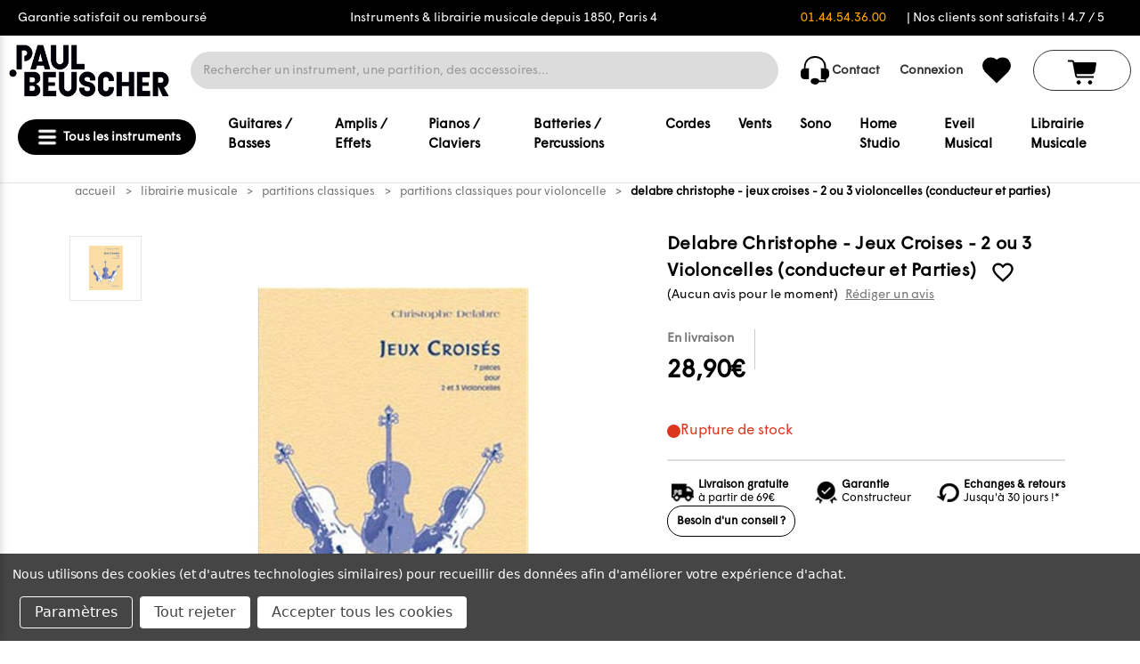

--- FILE ---
content_type: text/html; charset=UTF-8
request_url: https://www.paul-beuscher.com/delabre-christophe-jeux-croises-2-ou-3-violoncelles-conducteur-et-parties-c2x18071556
body_size: 71428
content:


<!DOCTYPE html>
<html class="no-js" lang="fr">
    <head>
        <title>DELABRE CHRISTOPHE - JEUX CROISES - 2 OU 3 VIOLONCELLES (CONDUCTEUR ET PARTIES) | paul-beuscher.com</title>
        <link rel="dns-prefetch preconnect" href="https://cdn11.bigcommerce.com/s-hsjzdjtp1u" crossorigin><link rel="dns-prefetch preconnect" href="https://fonts.googleapis.com/" crossorigin><link rel="dns-prefetch preconnect" href="https://fonts.gstatic.com/" crossorigin>
        <meta property="product:price:amount" content="28.9" /><meta property="product:price:currency" content="EUR" /><meta property="og:url" content="https://www.paul-beuscher.com/delabre-christophe-jeux-croises-2-ou-3-violoncelles-conducteur-et-parties-c2x18071556" /><meta property="og:site_name" content="PAUL BEUSCHER" /><link rel='canonical' href='https://www.paul-beuscher.com/delabre-christophe-jeux-croises-2-ou-3-violoncelles-conducteur-et-parties-c2x18071556' /><meta name='platform' content='bigcommerce.stencil' /><meta property="og:type" content="product" />
<meta property="og:title" content="Delabre Christophe - Jeux Croises - 2 ou 3 Violoncelles (conducteur et Parties)" />
<meta property="og:image" content="https://cdn11.bigcommerce.com/s-hsjzdjtp1u/products/57996/images/49286/9790231700176-ZOOM__86956.1718056851.386.513.jpg?c=1" />
<meta property="og:availability" content="oos" />
<meta property="pinterest:richpins" content="enabled" />
        
         
        


        <link href="https://cdn11.bigcommerce.com/s-hsjzdjtp1u/product_images/favicon-Paul-Beuscher.png?t&#x3D;1718199871" rel="shortcut icon">
        <meta name="viewport" content="width=device-width, initial-scale=1">
        
        <script>
            document.documentElement.className = document.documentElement.className.replace('no-js', 'js');
        </script>

        <script>
    function browserSupportsAllFeatures() {
        return window.Promise
            && window.fetch
            && window.URL
            && window.URLSearchParams
            && window.WeakMap
            // object-fit support
            && ('objectFit' in document.documentElement.style);
    }

    function loadScript(src) {
        var js = document.createElement('script');
        js.src = src;
        js.onerror = function () {
            console.error('Failed to load polyfill script ' + src);
        };
        document.head.appendChild(js);
    }

    if (!browserSupportsAllFeatures()) {
        loadScript('https://cdn11.bigcommerce.com/s-hsjzdjtp1u/stencil/3e6c4270-9242-013e-2e48-36cea2712d2a/e/a5d51700-eba8-013d-d5db-5a85a78bb7bf/dist/theme-bundle.polyfills.js');
    }
</script>
        <script>window.consentManagerTranslations = `{"locale":"fr","locales":{"consent_manager.data_collection_warning":"fr","consent_manager.accept_all_cookies":"fr","consent_manager.gdpr_settings":"fr","consent_manager.data_collection_preferences":"fr","consent_manager.manage_data_collection_preferences":"fr","consent_manager.use_data_by_cookies":"fr","consent_manager.data_categories_table":"fr","consent_manager.allow":"fr","consent_manager.accept":"fr","consent_manager.deny":"fr","consent_manager.dismiss":"fr","consent_manager.reject_all":"fr","consent_manager.category":"fr","consent_manager.purpose":"fr","consent_manager.functional_category":"fr","consent_manager.functional_purpose":"fr","consent_manager.analytics_category":"fr","consent_manager.analytics_purpose":"fr","consent_manager.targeting_category":"fr","consent_manager.advertising_category":"fr","consent_manager.advertising_purpose":"fr","consent_manager.essential_category":"fr","consent_manager.esential_purpose":"fr","consent_manager.yes":"fr","consent_manager.no":"fr","consent_manager.not_available":"fr","consent_manager.cancel":"fr","consent_manager.save":"fr","consent_manager.back_to_preferences":"fr","consent_manager.close_without_changes":"fr","consent_manager.unsaved_changes":"fr","consent_manager.by_using":"fr","consent_manager.agree_on_data_collection":"fr","consent_manager.change_preferences":"fr","consent_manager.cancel_dialog_title":"fr","consent_manager.privacy_policy":"fr","consent_manager.allow_category_tracking":"fr","consent_manager.disallow_category_tracking":"fr"},"translations":{"consent_manager.data_collection_warning":"Nous utilisons des cookies (et d'autres technologies similaires) pour recueillir des données afin d'améliorer votre expérience d'achat.","consent_manager.accept_all_cookies":"Accepter tous les cookies","consent_manager.gdpr_settings":"Paramètres","consent_manager.data_collection_preferences":"Préférences en matière de collecte de données sur le site Web","consent_manager.manage_data_collection_preferences":"Gérer les préférences en matière de collecte de données sur le site Web","consent_manager.use_data_by_cookies":" utilise les données recueillies par les cookies et les bibliothèques JavaScript pour améliorer votre expérience d'achat.","consent_manager.data_categories_table":"Le tableau ci-dessous précise la manière dont nous utilisons ces données par catégorie. Pour désactiver une catégorie de collecte de données, sélectionnez «Non» et enregistrez vos préférences.","consent_manager.allow":"Autoriser","consent_manager.accept":"accepter","consent_manager.deny":"Refuser","consent_manager.dismiss":"Ignorer","consent_manager.reject_all":"Tout rejeter","consent_manager.category":"Catégorie","consent_manager.purpose":"Objectif","consent_manager.functional_category":"Fonctionnel","consent_manager.functional_purpose":"Permet d'offrir des fonctionnalités avancées, telles que les vidéos et le chat en direct. Si vous refusez, les performances de l'ensemble ou d'une partie de ces fonctions risquent d'être affectées.","consent_manager.analytics_category":"Statistiques","consent_manager.analytics_purpose":"Fournir des données statistiques sur l'utilisation du site, par exemple des analyses Web qui nous aideront à améliorer ce site Web en continu.","consent_manager.targeting_category":"Ciblage","consent_manager.advertising_category":"Publicité","consent_manager.advertising_purpose":"Permet de créer des profils ou de personnaliser le contenu afin d'améliorer votre expérience d'achat.","consent_manager.essential_category":"Indispensable","consent_manager.esential_purpose":"Indispensable au bon fonctionnement du site et des services demandés, mais n'exerce aucune fonction complémentaire ou secondaire.","consent_manager.yes":"Oui","consent_manager.no":"Non","consent_manager.not_available":"N/A","consent_manager.cancel":"Annuler","consent_manager.save":"Enregistrer","consent_manager.back_to_preferences":"Retour aux préférences","consent_manager.close_without_changes":"Certaines modifications apportées à vos préférences en matière de collecte de données n'ont pas été enregistrées. Voulez-vous vraiment fermer sans enregistrer ?","consent_manager.unsaved_changes":"Certaines de vos modifications n'ont pas été enregistrées","consent_manager.by_using":"En utilisant notre site Web, vous acceptez notre","consent_manager.agree_on_data_collection":"En utilisant notre site Web, vous autorisez la collecte de données conformément à notre ","consent_manager.change_preferences":"Vous pouvez modifier vos préférences à tout moment","consent_manager.cancel_dialog_title":"Voulez-vous vraiment annuler vos modifications ?","consent_manager.privacy_policy":"Politique de confidentialité","consent_manager.allow_category_tracking":"Autoriser le suivi de [CATEGORY_NAME]","consent_manager.disallow_category_tracking":"Interdire le suivi de [CATEGORY_NAME]"}}`;</script>

        <script>
            window.lazySizesConfig = window.lazySizesConfig || {};
            window.lazySizesConfig.loadMode = 1;
        </script>
        <script async src="https://cdn11.bigcommerce.com/s-hsjzdjtp1u/stencil/3e6c4270-9242-013e-2e48-36cea2712d2a/e/a5d51700-eba8-013d-d5db-5a85a78bb7bf/dist/theme-bundle.head_async.js"></script>
        
        <link href="https://fonts.googleapis.com/css?family=Montserrat:700,500&display=block" rel="stylesheet">
        
        <script async src="https://cdn11.bigcommerce.com/s-hsjzdjtp1u/stencil/3e6c4270-9242-013e-2e48-36cea2712d2a/e/a5d51700-eba8-013d-d5db-5a85a78bb7bf/dist/theme-bundle.font.js"></script>
        <script src="https://code.jquery.com/jquery-3.6.0.min.js"></script>
        <script src="https://cdnjs.cloudflare.com/ajax/libs/noUiSlider/15.5.0/nouislider.min.js"></script>
        <link href="https://cdnjs.cloudflare.com/ajax/libs/noUiSlider/15.5.0/nouislider.min.css" rel="stylesheet">
        <style>
            @import url('https://fonts.googleapis.com/css2?family=Questrial&display=swap');
        </style>
        <style type="text/css" media="screen, print">
            @font-face {
                font-family: "Wigrum";
                src: url("https://cdn11.bigcommerce.com/s-hsjzdjtp1u/stencil/3e6c4270-9242-013e-2e48-36cea2712d2a/e/a5d51700-eba8-013d-d5db-5a85a78bb7bf/fonts/WigrumWeb-Regular.woff2") format('woff2');
                src: url("https://cdn11.bigcommerce.com/s-hsjzdjtp1u/stencil/3e6c4270-9242-013e-2e48-36cea2712d2a/e/a5d51700-eba8-013d-d5db-5a85a78bb7bf/fonts/WigrumWeb-Regular.woff") format('woff');
                src: url("https://cdn11.bigcommerce.com/s-hsjzdjtp1u/stencil/3e6c4270-9242-013e-2e48-36cea2712d2a/e/a5d51700-eba8-013d-d5db-5a85a78bb7bf/fonts/WigrumWeb-Regular.otf") format("opentype");
            font-weight: normal;
            font-style: normal;
            }
        </style>
            <link rel="stylesheet" href="https://cdn.jsdelivr.net/npm/@fancyapps/ui/dist/fancybox.css" />
        <link data-stencil-stylesheet href="https://cdn11.bigcommerce.com/s-hsjzdjtp1u/stencil/3e6c4270-9242-013e-2e48-36cea2712d2a/e/a5d51700-eba8-013d-d5db-5a85a78bb7bf/css/theme-8e324550-a208-013e-2466-4ada42c41b22.css" rel="stylesheet">

        <!-- Start Tracking Code for analytics_facebook -->

<script data-bc-cookie-consent="4" type="text/plain">
!function(f,b,e,v,n,t,s){if(f.fbq)return;n=f.fbq=function(){n.callMethod?n.callMethod.apply(n,arguments):n.queue.push(arguments)};if(!f._fbq)f._fbq=n;n.push=n;n.loaded=!0;n.version='2.0';n.queue=[];t=b.createElement(e);t.async=!0;t.src=v;s=b.getElementsByTagName(e)[0];s.parentNode.insertBefore(t,s)}(window,document,'script','https://connect.facebook.net/en_US/fbevents.js');

fbq('set', 'autoConfig', 'false', '251391022985892');
fbq('dataProcessingOptions', []);
fbq('init', '251391022985892', {"external_id":"14ab1e2a-0c06-47c2-8b99-10f882bff599"});
fbq('set', 'agent', 'bigcommerce', '251391022985892');

function trackEvents() {
    var pathName = window.location.pathname;

    fbq('track', 'PageView', {}, "");

    // Search events start -- only fire if the shopper lands on the /search.php page
    if (pathName.indexOf('/search.php') === 0 && getUrlParameter('search_query')) {
        fbq('track', 'Search', {
            content_type: 'product_group',
            content_ids: [],
            search_string: getUrlParameter('search_query')
        });
    }
    // Search events end

    // Wishlist events start -- only fire if the shopper attempts to add an item to their wishlist
    if (pathName.indexOf('/wishlist.php') === 0 && getUrlParameter('added_product_id')) {
        fbq('track', 'AddToWishlist', {
            content_type: 'product_group',
            content_ids: []
        });
    }
    // Wishlist events end

    // Lead events start -- only fire if the shopper subscribes to newsletter
    if (pathName.indexOf('/subscribe.php') === 0 && getUrlParameter('result') === 'success') {
        fbq('track', 'Lead', {});
    }
    // Lead events end

    // Registration events start -- only fire if the shopper registers an account
    if (pathName.indexOf('/login.php') === 0 && getUrlParameter('action') === 'account_created') {
        fbq('track', 'CompleteRegistration', {}, "");
    }
    // Registration events end

    

    function getUrlParameter(name) {
        var cleanName = name.replace(/[\[]/, '\[').replace(/[\]]/, '\]');
        var regex = new RegExp('[\?&]' + cleanName + '=([^&#]*)');
        var results = regex.exec(window.location.search);
        return results === null ? '' : decodeURIComponent(results[1].replace(/\+/g, ' '));
    }
}

if (window.addEventListener) {
    window.addEventListener("load", trackEvents, false)
}
</script>
<noscript><img height="1" width="1" style="display:none" alt="null" src="https://www.facebook.com/tr?id=251391022985892&ev=PageView&noscript=1&a=plbigcommerce1.2&eid="/></noscript>

<!-- End Tracking Code for analytics_facebook -->

<!-- Start Tracking Code for analytics_siteverification -->

<meta name="google-site-verification" content="aaoAD89fvD-w_Weir-s_OtAwgJg8zmvQwgSuMlHpB2Q" />

<!-- End Tracking Code for analytics_siteverification -->


<script src="https://www.google.com/recaptcha/api.js" async defer></script>
<script>window.consentManagerStoreConfig = function () { return {"storeName":"PAUL BEUSCHER","privacyPolicyUrl":"","writeKey":null,"improvedConsentManagerEnabled":true,"AlwaysIncludeScriptsWithConsentTag":true}; };</script>
<script type="text/javascript" src="https://cdn11.bigcommerce.com/shared/js/bodl-consent-32a446f5a681a22e8af09a4ab8f4e4b6deda6487.js" integrity="sha256-uitfaufFdsW9ELiQEkeOgsYedtr3BuhVvA4WaPhIZZY=" crossorigin="anonymous" defer></script>
<script type="text/javascript" src="https://cdn11.bigcommerce.com/shared/js/storefront/consent-manager-config-3013a89bb0485f417056882e3b5cf19e6588b7ba.js" defer></script>
<script type="text/javascript" src="https://cdn11.bigcommerce.com/shared/js/storefront/consent-manager-08633fe15aba542118c03f6d45457262fa9fac88.js" defer></script>
<script type="text/javascript">
var BCData = {"product_attributes":{"sku":"9790231700176","upc":"9790231700176","mpn":"40017","gtin":"9790231700176","weight":null,"base":true,"image":null,"price":{"with_tax":{"formatted":"28,90\u20ac","value":28.9,"currency":"EUR"},"tax_label":"Taxes","sale_price_with_tax":{"formatted":"28,90\u20ac","value":28.9,"currency":"EUR"}},"out_of_stock_behavior":"label_option","out_of_stock_message":"En rupture de stock","available_modifier_values":[],"in_stock_attributes":[],"stock":null,"instock":false,"stock_message":null,"purchasable":true,"purchasing_message":"L'assortiment de produits s\u00e9lectionn\u00e9 n'est pas disponible pour le moment.","call_for_price_message":null}};
</script>
<!-- Hotjar Tracking Code for Paul Beuscher -->
<script data-bc-cookie-consent="3" type="text/plain">
    (function(h,o,t,j,a,r){
        h.hj=h.hj||function(){(h.hj.q=h.hj.q||[]).push(arguments)};
        h._hjSettings={hjid:5071283,hjsv:6};
        a=o.getElementsByTagName('head')[0];
        r=o.createElement('script');r.async=1;
        r.src=t+h._hjSettings.hjid+j+h._hjSettings.hjsv;
        a.appendChild(r);
    })(window,document,'https://static.hotjar.com/c/hotjar-','.js?sv=');
</script><script nonce=""></script ></script>
<script data-cfasync="false" data-cookieconsent="ignore" id="wsa-tag-manager-javascript-h-test" nonce="">!function(w,d){w.TagRocket=w.TagRocket||{};var T=w.TagRocket;function a(s){var e=d.createElement('script'),h=d.getElementsByTagName('head')[0];e.appendChild(d.createTextNode(s));h.insertBefore(e,h.firstChild)}a('()=>{};window.arrowFunctions=1');a('async function a(){};window.asyncFunctions=1');var t,m=new Date().toISOString(),q='wsa-tag-manager-javascript-',z,a=function(s,e){w.dataLayer=w.dataLayer||[];if(!w.gtag){w.gtag=function(){dataLayer.push(arguments)};gtag('js',new Date);t=d.createElement('script');t.async=!0;t.setAttribute('src','https://www.googletagmanager.com/gtag/js?id=G-7XTJM93TLW');d.head.appendChild(t)};if(!z)gtag('config','G-7XTJM93TLW',{groups:'TagRocketErrorTracking',send_page_view:false});z=1;console.error('Tag Rocket: '+s);gtag('event','app_error',{send_to:'G-7XTJM93TLW',scope:s,description:s+' 3.45.4 '+e,message:e,app_version:'3.45.4',automatic:0,tag_rocket_version:'1.93',pagedatetime:m,datetime:m,ua:navigator.userAgent,tags:"unknown",environment:'Production'});},p=function(){if(!T.ts&&!d.getElementById(q+'second'))a('Header Script Missing','h');else if(!T.ts)a('Header Script Failure','h');if(!T.tm&&!d.getElementById(q+'main'))a('Footer Script Missing','h');else if(!T.tm)a('Footer Script Failure','h')};if(w.addEventListener)w.addEventListener('DOMContentLoaded',p);else w.attachEvent('onDOMContentLoaded',p)}(window,document)</script>
<script data-cfasync="false" data-cookieconsent="ignore" id="wsa-tag-manager-javascript-second" nonce="">
/*
    Web Site Advantage: Tag Rocket App Head [1.93.61805]
    https://bigcommerce.websiteadvantage.com.au/tag-rocket/
    Copyright (C) 2020 - 2025 Web Site Advantage
*/
"use strict";
!function(w,d){w.TagRocket=w.TagRocket||{};var T=w.TagRocket;T.tags='gads|ga4';T.scc='US';T.seu=false;w.dataLayer=w.dataLayer||[];function dummy(){function gtag(){}}T.gq=[];w.gtag=function(){T.gq.push(arguments)};w.gtagu=function(){dataLayer.unshift(arguments)};w.gtag.fake=!0;T.l='';var eet=new Date,eei=0,eer=0,eea='G-7XTJM93TLW';T.ecq=[];T.ec=function(){if(T.consent.analytics)gtag.apply(null,arguments);else T.ecq.push(arguments)};T.a=function(s,e,c,o){try{if(!eei){eei=1;w.dataLayer=w.dataLayer||[];if(!w.gtag||w.gtag.fake){w.gtag=function(){dataLayer.push(arguments)}}T.ec('config',eea,{groups:'TagRocketErrorTracking',send_page_view:false})}if(!eer){eer=1;T.ct=c;console.error('Tag Rocket: '+s+': '+e,o||'');T.ct=1;var z = e.substring(0,255);T.ec('event','app_error',{send_to:eea,scope:s,description:s+' 3.45.4 '+z,message:z,app_version:'3.45.4',automatic:0,tag_rocket_version:'1.93',pagedatetime:eet.toISOString(),datetime:new Date().toISOString(),ua:navigator.userAgent,tags:T.tags,timesinceload:new Date-eet,environment:'Production'});eer=0}}catch(x){try{T.ec('event','app_error',{send_to:eea,scope:'AppErrorError',description:'3.45.4 '+x,message:''+x,app_version:'3.45.4',tag_rocket_version:'1.93',pagedatetime:eet.toISOString(),datetime:new Date().toISOString(),ua:navigator.userAgent,tags:T.tags,timesinceload:new Date-eet,environment:'Production'});}catch(y){}}};T.eq=T.eq||[];if(!T.ef){if(typeof w.onerror=='object'){if(w.addEventListener){w.addEventListener('error',function(){T.ef.apply(T,arguments)},{passive:!0,capture:!0});}else if(w.attachEvent){w.attachEvent('onerror',function(){T.ef.apply(T,arguments)});}}}T.ef=function(){T.eq.push(arguments)};if(!T.cf){T.cq=T.cq||[];T.cf=function(){T.cq.push(arguments)};T.ce=console.error;console.error=function(){T.ce.apply(console,arguments);T.cf.apply(T,arguments)}};try{T.bS='';T.app={a:'3.45.4',v:'1.93.61805',d:'2025/02/04 14:49'};T.d='EUR';T.V='EUR';T.bT="DELABRE CHRISTOPHE - JEUX CROISES - 2 OU 3 VIOLONCELLES (CONDUCTEUR ET PARTIES) | paul-beuscher.com";T.bF=d.getElementsByTagName('head')[0];T.bU="eyJ0eXAiOiJKV1QiLCJhbGciOiJFUzI1NiJ9.[base64].Gxy-fTMQuW2WaS3pLP_ZUShzlKbEzIKv1SZZ2wxgtp8OufuMFKIC4CzrkUkhkMpbJMcVLQ9Cav3WXQRhLVR_pg";T.aP=function(a){return Array.from(d.querySelectorAll(a))};T.dd=function(a){var b=T.aU(a,'data-entity-id');return b&&!isNaN(parseInt(b,10))};T.r=function(a){return typeof a!=='undefined'&&a!==null};T.n=function(a){return a===0||(T.r(a)&&a!==''&&!isNaN(a))};T.dl=function(a,b,c){var e=String.fromCodePoint,f=[].slice.call(a).map(function(g){if(c||typeof(g)==='function')return g;try{return T.co(g)}catch(h){if(Array.isArray(g)){return [].concat(g)}else return g}});if(T.aG(f)&&e){f[0]=e(b)+' %cTag Rocket: %c'+f[0];f.splice(1,0,'color:none;');f.splice(1,0,'color:#28a300;')}return f};T.bD=function(){console.warn.apply(console,T.dl(arguments,0x1F6A8,1))};T.S=function(a,b){return a.sort(function(c,e){return e.price*e.quantity-c.price*c.quantity}).slice(0,b)};T.h=function(a,b){var c,e,f=T.aG(a);if(a&&f)for(c=0;c<f;c++){e=b(a[c],c);if(typeof e!=='undefined')return e}};T.cg=function(a,b){if(a&&T.aG(a))for(var c=0;c<T.aG(a);c++){if(a[c]===b)return true}};T.bL=function(a,b){if(!b||!a)return a;var c=b.split('.'),e=a[c.shift()];return T.bL(e,c.join('.'))};T.b=function(a,b,c,e){try{c&&b.apply(this,e)}catch(f){T.a(a,''+f,1,f)}};T.aW=function(a,b,c,e){var f=function(){T.b.call(this,'SB24',c,1,arguments)};e=e||!1;a.addEventListener&&a.addEventListener(b,f,{passive:!0,capture:e})||a.attachEvent&&a.attachEvent('on'+b,f)};T.E=function(a,b){T.aW(w,a,function(a){if(!b.done){b.done=1;b(a)}})};T.bx=function(a,b){return JSON.stringify(a,b)};T.bA=function(a){return a&&JSON.parse(a)};T.co=function(a){return T.bA(JSON.stringify(a))};T.cn=function(a){return T.bx(a)=='{}'};T.F=function(a){var b=Object(a),c,e,f,g=arguments;for(c=1;c<g.length;c++){e=g[c];if(e!=null){for(f in e){if(Object.prototype.hasOwnProperty.call(e,f))b[f]=e[f];}}}return b;};T.aG=function(a){return a.length};T.bn=function(a){try{if(!localStorage||T.dk)return !1;return localStorage.removeItem(a)}catch(b){T.a('SB63','Incognito Safari has blocked localStorage. This stops us tracking things like add to cart events',1,b);T.dk=!0}};T.aX=function(a){try{if(!localStorage||T.dk)return !1;return localStorage.getItem(a)}catch(b){T.a('SB61','Incognito Safari has blocked localStorage. This stops us tracking things like add to cart events',1,b);T.dk=!0}};T.aY=function(a,b){try{if(!localStorage||T.dk)return !1;localStorage.setItem(a,b)}catch(c){T.a('SB60','Incognito Safari has blocked localStorage. This stops us tracking things like add to cart events',1,c);T.dk=!0}};T.ci=function(a){var b=d.cookie.match(new RegExp('(^| )'+a+'=([^;]+)'));return b&&unescape(b[2])||''};T.A=function(){var a=navigator;return a.connection||a.mozConnection||a.webkitConnection};T.B=function(a,b){b=b||255;if(!a)return '(missing)';a=(''+a).trim().replace(/ *(\r\n|\n|\r) */gm,' ');if(T.aG(a)<=b)return a;return a.substring(0,b-3)+'...'};T.cE=function(a,b){var c='',e='';switch(b){case 'AU':c='0011';e='61';break;case 'US':case 'CA':c='011';e='1';break;case 'GB':c='011';e='44';break;case 'IT':c='00';e='39';break;}a=a.replace(/[^\d+]+/g,'');if(c)a=a.replace(new RegExp('^'+c),'+');if(a[0]!='+'&&e){a='+'+e+a.replace(/^0/,'');}return a};T.aV=function(a,b){return a.hasAttribute(b)};T.aU=function(a,b){if(a.getAttribute)return T.B(a.getAttribute(b))};T.aT=function(a,b){var c='data-tagrocket-'+b;if(T.aV(a,c))return 0;a.setAttribute(c,'1');return 1};T.bb=function(a,b,c,e){var f=setInterval(function(){T.b(a,function(){try{c()}catch(g){if(b)clearInterval(f);throw g}},1)},e);return f};T.bN=function(a,b,c){if(a)clearTimeout(a);return setTimeout(b,c)};T.aE=function(a,b,c){return setTimeout(a,b,'Tag Rocket '+(c||''))};T.dj=new TextEncoder();T.aD=function(a){return T.dj.encode(JSON.stringify(a)).byteLength;};T.aK=function(a){return a.trim().toLowerCase().replace(/([^a-z0-9 _])/g,'').replace(/ +/g,'_')};T.di=function(a){d.getElementsByTagName('head')[0].appendChild(a)};T.dh=function(a,b,c){if(d.querySelector('link[rel="preload"][href="'+a+'"]'))return;c=c||{};c.rel='preload';c.href=a;c.as=b;T.dg('link',c)};T.dg=function(a,b,c){b=b||{};if(b.onvisible&&d.hidden){var e={};if(b.crossOrigin)e.crossOrigin=b.crossOrigin;T.dh(b.src,a,e);T.E('visibilitychange',function(){T.dg(a,b,c)});return};var f=d.createElement(a),g;if(b.id&&d.getElementById(b.id))return;for(var h in b){f.setAttribute(h,b[h])}f.onload=f.onreadystatechange=function(){g=f.readyState;if(!g||g=='loaded'||g=='complete'){if(c)c();c=null}};T.di(f);return f};T.aA=function(a,b,c){b=b||{};b.src=a;if(!T.r(b.async))b.async=!0;if(!T.r(b.onvisible))b.onvisible=!0;T.dg('script',b,c);};T.cI=function(a){if(T.aV(a,'data-list-name'))return T.aU(a,'data-list-name');if(a.parentElement)return T.cI(a.parentElement)};T.C=function(){var a=d.querySelector('head meta[name="description"]');if(a)return T.aU(a,'content');};T.cp=function(a){var b=w.location.href.match(new RegExp('[?&]'+a+'=([^&]*)'));return decodeURIComponent(b&&b[1]||'')};T.dc=function(a,b,c){if(w.MutationObserver)T.E('DOMContentLoaded',function(){c=c||{childList:!0,subtree:!0};b=b||d.body;if(!b)throw 'no target';new MutationObserver(a).observe(b,c)})};T.cQ='NewPromotionsAdded';T.de=[];T.df=0;T.bQ=function(){T.dc(function(a){a.forEach(function(b){T.h(b.addedNodes,function(c){if(T.aU(c,'data-event-type')=='promotion'&&T.aT(c,'found')){T.de.push(c)}if(c.querySelectorAll)T.h(c.querySelectorAll("[data-event-type='promotion']"),function(e){if(T.aT(e,'found')){T.de.push(e)}})})});if(T.aG(T.de)&&!T.df){T.df=T.aE(function(){T.df=0;T.aB(T.cQ,{elements:T.de});T.de=[];},100,'New Promotions Added')}});};T.cO='NewProductsAdded';T.da=[];T.db=0;T.bP=function(a){T.dc(function(b){b.forEach(function(c){T.h(c.addedNodes,function(e){T.da=T.da.concat(T.aN(e));if(T.aU(e,'data-event-type')=='list'&&T.dd(e)&&T.aT(e,'found')){T.da.push(e)}if(e.querySelectorAll)T.h(e.querySelectorAll("[data-event-type='list']"),function(f){if(T.dd(f)&&T.aT(f,'found')){T.da.push(f)}})})});if(T.aG(T.da)){if(T.db)clearTimeout(T.db);T.db=T.aE(function(){T.aB(T.cO,{elements:T.da});T.da=[];T.db=0},500,'New Products Added')}},a||d.body)};T.ae='PromotionsVisible';T.cP=function(a){T.aB(T.ae,a)};T.aL=function(a,b) {var c,e=[];T.h(a.infos||a.items||a,function(f){c=f.product||f;if(!c.completed){e.push(c);}});if (T.aG(e)&&T.cp('showHidden')!='true'){T.a('SB55e',''+T.aG(e)+' incomplete products on '+b+' '+e[0].productId+' '+e[0].name,1,e);}};T.cL=function(a,b){var c="[data-event-type='list'][data-entity-id='[[id]]']".replace('[[id]]',a);if(b)c="[data-list-name='"+b.replace(/['"\\]/g,'\\$&')+"'] "+c;return d.querySelector(c)};T.g='ProductsVisible';T.cM=function(a){if(T.aM||T.bK)a.search=T.aM||T.bK;T.aL(a,T.g);T.aB(T.g,a)};T.cX=function(a){T.b('SB19b',function(){var b,c={},e;T.h(a,function(f){if(!f.seen){f.seen=1;b=f.callback.name+f.id;if(!c[b])c[b]=[];c[b].push(f)}});for(var g in c){e=c[g][0];e.callback({infos:c[g],list:e.list})}},1)};T.cY=0;T.cZ=[];T.aW(w,'visibilitychange',function(){if(T.aG(T.cZ)){T.cX(T.cZ);T.cZ=[]}});T.cT=function(a){a.visibleTime=0;var b,c=new IntersectionObserver(function(e){if(e[0].isIntersecting){a.lastVisible=new Date;a.trigger='visible';b=T.aE(function(){c.disconnect();T.cZ.push(a);if(T.cY)return;T.cY=T.aE(function(){T.cY=0;if(T.aG(T.cZ)){T.cX(T.cZ);T.cZ=[];}},1000,'Visible Ticking')},2000-a.visibleTime,'On First Visible')}else{if(b)clearTimeout(b);if(a.lastVisible){a.visibleTime+=new Date-a.lastVisible;a.lastVisible=0}}},{threshold:[0.5]});c.observe(a.e)};T.cV=[];T.cW=0;T.cU=function(a){T.cV.push(a)};T.bR=function(){T.b('SB18',function(){var b,c,e=0,f=1;function g(a){if(a.seen)return false;if(a.e&&a.e.getBoundingClientRect){try{b=a.e.getBoundingClientRect();}catch(h){}if(b){return_rect.top>-b.height/2&&b.left>-b.width/2&&b.bottom-b.height/2<=(w.innerHeight||d.documentElement.clientHeight)&&b.right-b.width/2<=(w.innerWidth||d.documentElement.clientWidth)}}return a.percent<T.cW}function i(j,k){if(!k&&c)return;clearTimeout(c);c=T.aE(function(){c=0;T.b('SB18a',function(){l()},1)},j,'Scroll Tick '+k)}function l(){var m=[],n=1,o,p,q,r=d.body,s=d.documentElement;q=w.pageYOffset,p=w.innerHeight;if(r&&r.scrollHeight){if(f==1)f=r.scrollHeight;if(s.clientHeight)n=s.clientHeight;if(q&&p)n=q+p;}o=n/f;if(o>T.cW){T.cW=o;e=n;T.b('SB18b',function(){T.h(T.cV,function(a){a.trigger='scroll '+o;if(g(a)&&T.aG(m)<=5)m.push(a)});if(T.aG(m)){T.cX(m);i(5500,1)}},1);}}T.aW(d,'scroll',function(){i(1000,0);});T.E('load',function(){l()})},1);};T.cN=function(a){if(a.e&&('IntersectionObserver' in window)){T.cT(a)}else{T.cU(a)}};T.cS=function(a,b,c,e,f){var g=new XMLHttpRequest();e=e||3;f=f||1;g.onreadystatechange=function(){if(this.readyState==4){if(this.status!=200){if(f<e){T.aE(function(){T.cS(a,b,c,e,f+1)},1000,'XMLHttpRequest Retry '+f)}else{T.a('SB36','Request Failed after '+f+' attempts : '+a+' '+this.status,1,g);b(0,this.status)}}else{b(1,g.responseText?T.bA(g.responseText):'-missing-')}}};g.open(c?'POST':'GET',a,true);g.withCredentials=true;g.setRequestHeader('Content-type','application/json');if(c){g.setRequestHeader('Authorization','Bearer '+T.bU);g.send(T.bx({query:c}))}else{g.send()}};T.cR=function(a,b,c,e,f){if(w.location.href.indexOf('googleusercontent.com')>0){c(0,'googleusercontent.com')}else{e=e||4;f=f||1;b=b||{};w.fetch(a,b).then(function(g){if(g.ok){g.text().then(function(h){var i;try{i=T.bA(h)}catch(j){throw 'JSON parse error '+j+' '+a}try{c(i?1:0,i||'-empty-')}catch(j){throw 'onComplete error '+j+' '+a}})}else{if(f<e){T.aE(function(){T.cR(a,b,c,e,f+1)},1000*f,'Fetch '+f)}else{T.a('SB30','Fetch '+f+' Last Fail '+a+' '+g.status,1,g);try{c(0,g.status)}catch(j){T.a('SB30b','Fetch '+a+' onComplete '+(k.message||k),1,k)}}}}).catch(function(k){if(!k.message||!k.message.match(/^(cancel|annul|brochen|NetworkError when|Failed to fetch|취소됨)/)){if(f<e){T.aE(function(){T.cR(a,b,c,e,f+1)},1000,'Fetch Error '+f+1)}else{T.a('SB29','Fetch '+f+' Last Error '+a+' '+(k.message||k),1,k);c(0,k.message||k)}}else c(-1,k.message||k)})}};T.cA=function(a,b){var c='/graphql';if(w.fetch){T.cR(c,{method:'POST',credentials:'same-origin',headers:{'Content-Type':'application/json',Authorization:'Bearer '+T.bU},body:T.bx({query:a})},b)}else{T.cS(c,b,a)}};T.bg=function(a,b){if(w.fetch){T.cR(a,{credentials:'include'},b)}else{T.cS(a,b)}};T.aS=function(){T.f(T.cQ,function(a){T.aQ(T.aR(a.elements))})};T.aQ=function(a){T.h(a,function(b){if(!b.e)b.e=d.querySelector("[data-event-type='promotion'][data-entity-id='[[id]]']".replace('[[id]]',b.id));var c=b.location=='top'?0.1:0.9;if(b.e){if(T.aT(b.e,'registered')){T.aW(b.e,'click',function(){T.aB(T.ag,b)})}}T.cN({id:'',e:b.e,promotion:b,percent:c,callback:T.cP})})};T.ag='PromotionClicked';T.aJ=function(){T.f(T.cO,function(a){T.aO(a.elements)})};T.cK=0;T.aI=function(a,b){T.cK++;T.h(a.items,function(c,e){if(!b||T.cg(b,c)){c.e=c.e||T.cL(c.productId,a.listName);var f={id:T.cK,e:c.e,product:c,list:a};if(c.e){if(T.aT(c.e,'registered')){T.aW(c.e,'click',function(){if(!f.seen)T.cM({infos:[f],list:a});T.aB(T.M,f);})}}f.callback=T.cM;f.percent=e/T.aG(a.items);T.cN(f);}})};T.M='ProductClicked';T.aR=function(a){var b,c,e,f,g=[];if(!a)a=T.aP("[data-event-type='promotion'][data-entity-id]");T.h(a,function(h){b=T.aU(h,'data-entity-id');c=T.aU(h,'data-name');e=T.aU(h,'data-position');f={e:h};if(b)f.id=parseInt(b,10);if(c)f.name=c;if(e)f.location=e;g.push(f)});return g};T.aO=function(a){var b,c,e=[],f=T.cH(e,a);if(T.aG(e)){T.aH({reason:'List',items:e},function(g){for(b in f){c=f[b];if(T.bS)c.category=T.bS;T.aI(c,g.items)}})}};T.cG=[];T.cH=function(a,b){var c,e,f,g,h,i={},j,k,l,m,n,o,p='data-tagrocket-searchprovider';T.h(b,function(q){j=T.cI(q)||'Page: '+T.bT;c=j.split(':')[0].trim();m=j;if(m.indexOf(':')>-1)m=m.split(':')[1].trim();i[j]=i[j]||{id:T.aK(j),type:c,listName:j,name:m,items:[]};n=T.cG[j]||0;f=T.aU(q,'data-entity-id');e=T.aU(q,'data-product-price');l=T.aU(q,'data-product-category');g=T.aU(q,'data-name');h=T.aU(q,'data-product-brand');o=T.aU(q,'data-position');k={e:q,index:n};if(f)k.productId=parseInt(f,10);if(isNaN(k.productId)){if(!T.cJ&&f&&f.indexOf('{')!=0&&f.indexOf('blogid')!=0&&f.indexOf('pageid')!=0){T.cJ=1;T.a('SB43','Page contains invalid data-entity-id value: '+f,1,q)}}else{T.aT(q,'found');if(T.n(e))k.price=parseFloat(e);if(l)k.category={path:l,breadcrumbs:[l]};if(T.aV(q,p))k.searchprovider=T.aU(q,p);if(T.d)k.currency=T.d;if(!isNaN(o))k.index=parseInt(o,10)-1;T.cG[j]=n+1;a.push(k);i[j].items.push(k)}});return i};T.bw=function(a){var b='(unknown)';if(a&&a.nodeName){b=a.nodeName.toLowerCase();if(b=='body')return 'html>body';if(b=='head')return 'html>head';if(a.id)return b+'#'+a.id;if(a.className&&T.aG(a.className))b+='.'+a.className.split(/[ ,]+/).join('.');if(a.parentElement)b=T.bw(a.parentElement)+'>'+b;return b}};T.P=function(a,b){if(isNaN(a))return a;if(!b)b=0;var c=Math.pow(10,b),e=Number.EPSILON||2.220446049250313e-16;return Math.round((a+e)*c)/c};T.cF='GetValue';T.getProductId=function(a,b,c,e,f){if(c.type=='giftCertificate')return c.type;var g=(c.isVariant&&f?f:e);if(g.length<1)return;return (T.h(g.split('||'),function(h){if((h.indexOf('[[psku]]')<0||c.productSku)&&(h.indexOf('[[pmpn]]')<0||c.productMpn)&&(h.indexOf('[[pupc]]')<0||c.productUpc)&&(h.indexOf('[[pgtin]]')<0||c.productGtin)&&(h.indexOf('[[vname]]')<0||c.variantName)&&(h.indexOf('[[vid]]')<0||c.variantId)&&(h.indexOf('[[vsku]]')<0||c.variantSku)&&(h.indexOf('[[vmpn]]')<0||c.variantMpn)&&(h.indexOf('[[vupc]]')<0||c.variantUpc)&&(h.indexOf('[[vgtin]]')<0||c.variantGtin))return h})||'[[pid]]').replace(/\[\[pid\]\]/ig,c.productId).replace(/\[\[pmpn\]\]/ig,c.productMpn).replace(/\[\[pupc\]\]/ig,c.productUpc).replace(/\[\[pgtin\]\]/ig,c.productGtin).replace(/\[\[psku\]\]/ig,c.productSku).replace(/\[\[vname\]\]/ig,c.variantName).replace(/\[\[vid\]\]/ig,c.variantId).replace(/\[\[vsku\]\]/ig,c.variantSku).replace(/\[\[vmpn\]\]/ig,c.variantMpn).replace(/\[\[vupc\]\]/ig,c.variantUpc).replace(/\[\[vgtin\]\]/ig,c.variantGtin)};T.userData={};T.cs='UserDataUpdated';T.bm=function(b){T.userData.updated=!0;try{var c=b.billingAddress;if(c.phone)c.phone=T.cE(c.phone,c.countryCode);if(c.email)T.userData.email=c.email.trim().toLowerCase();if(c.phone)T.userData.phone=c.phone;if(c.firstName)T.userData.first_name=c.firstName;if(c.lastName)T.userData.last_name=c.lastName;if(c.address1)T.userData.street=c.address1;if(c.address2)T.userData.street+=', '+c.address2;if(c.city)T.userData.city=c.city;if(c.stateOrProvince)T.userData.state=c.stateOrProvince;if(c.postalCode)T.userData.postal_code=c.postalCode;if(c.countryCode)T.userData.country_code=c.countryCode;}catch(e){T.a('SB56','Failed to update user data',1,e);}T.aB(T.cs,T.userData);};T.cB=function(a,b){if(a.variants.edges){return T.h(a.variants.edges,function(c){if(c.node.entityId==b)return c.node})}};T.cC=function(a){var b='',c;T.h(a.options.edges,function(e,f){c=e.node;if(f)b+=', ';b+=c.displayName+':';T.h(c.values.edges,function(g){b+=' '+g.node.label})});return b};T.cy='ProductDataGathered';T.cz='CartDataGathered';T.aH=function(a,b){T.b('SB26c',function(){var c=a.cart,e,f,g,h,i=[],j=[],k=T.cp('showHidden')=='true';if(a.reason==T.m){g=T.cp('sku');h=a.items[0].sku||g;}if(c){c.items=[];var l=c.lineItems;if(l)T.h([].concat(l.physicalItems,l.digitalItems,l.giftCertificates),function(m){if(c.currency&&c.currency.code)m.currency=c.currency.code;if(!T.n(m.price))m.price=m.salePrice;if(!T.n(m.price))m.price=m.list_price;if(m.type=='giftCertificate'){m.price=m.amount;m.productId='giftCertificate';m.quantity=1;m.isTaxable=m.taxable;m.completed=!0}if(m&&!m.parentId)c.items.push(m)});else{T.a('SB26b','Missing lineItems '+a.reason+' '+T.bx(a.response||c),1,c);return}}e=a.items||c.items;a.items=e;if(c)c.items=e;T.products=T.products||[];T.products.push(e);if(c){if(T.d&&!c.currency)c.currency={code:T.d};var n,o=0,p=c.baseAmount,q=c.cartAmount,r=c.coupons;if(p&&q)c.totalDiscount=p-q;if(r)c.couponCodes=r.map(function(s){return s.code}).join(', ')}T.h(e,function(t){var u=t.discountAmount,v=t.couponAmount;if(!t.productId&&t.product_id)t.productId=t.product_id;if(!t.variantId&&t.variant_id)t.variantId=t.variant_id;n=0;if(u)n+=u;if(v){n+=v;if(c&&c.couponCodes)t.couponCodes=c.couponCodes}if(n){t.totalDiscount=n;o+=n}if(t.type!='giftCertificate'&&t.productId&&!T.cg(i,t.productId))i.push(t.productId);if(t.variantId)j.push({p:t.productId,v:t.variantId});});if(c&&c.orderAmount)c.totalDiscount=(c.discountAmount||0)+o;if(!T.aG(i)){b(a)}else{a.requests=0;x(i);}function x(i){a.requests++;var y=i.slice(0,25),z=j.filter(function(t){return T.cg(y,t.p)&&!T.cg(z,t.v)}).map(function(t){return t.v});f='query Products{site{';if(h){f+='id:product(entityId:'+e[0].productId+'){entityId sku mpn upc gtin} product(sku:'+T.bx(h)+'){'}else{f+='products(first:25 entityIds:'+T.bx(y)+'){edges{node{'}f+='entityId sku name path defaultImage {url (width: 1000)}mpn upc gtin brand {name} categories{edges{node{name entityId breadcrumbs(depth:10 first:50){edges{node{name}}}}}}';if(c&&T.aG(z)){if(T.aG(z)>250)T.a('SB26','Can only get 250 variants. There are '+T.aG(z),1,z);f+='variants(first:250 entityIds:'+T.bx(z.slice(0,250))+'){edges{node{entityId mpn upc gtin options(first:50){edges{node{displayName values(first:50){edges{node{label}}}}}}}}}';}f+='twoVariants:variants(first:2){edges{node{entityId sku}}}';if(!h)f+='}}';f+='}}}';T.cA(f,function(aa,ab){T.b('SB32',function(){if(aa>0){if(ab.errors&&T.aG(ab.errors))throw 'graphql '+ab.errors[0].message;T.h(e,function(t){var ac,ad,ae,af,ag,ah,ai,aj,ak,al,am,an;if(h){ah=T.bL(ab,'data.site.product');ai=T.bL(ab,'data.site.id.sku');aj=T.bL(ab,'data.site.id.mpn');ak=T.bL(ab,'data.site.id.upc');al=T.bL(ab,'data.site.id.gtin');delete t.productSku}else{am=T.bL(ab,'data.site.products.edges');if(!am)T.a('SB32x',T.bx(ab),1,ab);ah=T.h(am,function(ao){if(!ao||!ao.node)T.a('SB32z',T.bx(ab),1,ab);if(ao&&ao.node&&ao.node.entityId==t.productId)return ao.node});if(ah)ai=ah.sku}if(ah){t.completed=!0;var ap,aq=[],ar=t.sku,as=ah.name,at=ah.path,au=ah.defaultImage,av=ah.mpn,aw=ah.upc,ax=ah.gtin,ay=ah.brand,az=t.variantId;ar=ar||h;if(ai)t.productSku=ai;if(ar&&ai!=ar)t.variantSku=ar;if(as)t.name=as;if(au){t.defaultImage=au;if(au.url)au.data=au.url.replace('/1000w/','/{:size}/')};if(at)t.url='https://www.paul-beuscher.com'+at;if(h){if(aj)t.productMpn=aj;else delete t.productMpn;if(ak)t.productUpc=ak;else delete t.productUpc;if(al)t.productGtin=al;else delete t.productGtin;if(av&&aj!=av)t.variantMpn=av;if(aw&&ak!=aw)t.variantUpc=aw;if(ax&&al!=ax)t.variantGtin=ax;}else{if(av)t.productMpn=av;if(aw)t.productUpc=aw;if(ax)t.productGtin=ax;}if(ay&&ay.name)t.brand=ay.name;if(az&&c){an=T.cB(ah,az);if(an){if(an.options)t.variantName=T.cC(an);if(an.mpn)t.variantMpn=an.mpn;if(an.upc)t.variantUpc=an.upc;if(an.gtin)t.variantGtin=an.gtin}else{T.a('SB27','Failed to get extra variant information for variant: '+az,1,ah);t.variantName='(id='+az+')'}};t.isVariant=(ar&&(!ai||ai!=ar))==!0;ag=T.bL(ah,'twoVariants.edges');if(T.aG(ag)>0){ap=ag[0].node;if(!t.isVariant)t.hasVariants=T.aG(ag)>1||!(t.productSku==ap.sku||ap.sku=='');if(T.aG(ag)<2&&!t.variantId)t.variantId=ap.entityId};t.categories=aq;ae=T.bL(ah,'categories.edges');T.h(ae,function(ba){if(!ba||!ba.node){T.a('SB32c',T.bx(ae),1,ae)}else{ad={id:ba.node.entityId,name:ba.node.name,breadcrumbs:[]};aq.push(ad);af=T.bL(ba,'node.breadcrumbs.edges');if(!af){T.a('SB32b',T.bx(ae),1,ae)}else{T.h(af,function(bb){ad.breadcrumbs.push(bb.node.name);});ad.path=ad.breadcrumbs.join("/");if(!ac||ac.id>ad.id)ac=ad}}});t.category=ac}})}else{if(aa==0)T.a(a.reason,'Failed to get extra information for '+T.aG(y)+',ok='+aa+',status='+ab,1,y)}if(T.aG(i)>25){x(i.slice(25))}else{if(aa>0&&!c&&w.location.href.indexOf('translate.goog')<0){var bc=[];T.h(e,function(t){if(!t.completed)bc.push(t)});if(T.aG(bc)&&!k){if(g)T.a('SB55d','Could not get extra product data for URL sku '+g,1,{issues:bc,items:e});else if(h)T.a('SB55a','Could not get extra product data for sku '+h,1,{issues:bc,items:e});else T.a('SB55b',a.reason+' '+a.requests+' Could not get extra product data for '+T.aG(bc)+' out of '+T.aG(e)+' items. '+bc[0].productId,1,{issues:bc,items:e});T.a('SB55c',T.bx(ab),1,ab)}}if(a.reason==T.m&&e&&!e[0].variantId&&T.cD)e[0].variantId=T.cD;b(a)}},1)})}},1)};T.cu=[];T.f=function(a,b,c,e){if(!a){T.a('On event missing event text: '+c,'');return};if(!c)c=a;if(T.aG(arguments)<4)e=!0;if(!a||(!e&&e!=false)||!c||!b){T.a('OnEvent bad data',a,b,c,e)}T.cu.push({r:new RegExp(a),c:b,s:c,p:e})};T.cv=[];T.on=function(a,b){if(!a)T.a('On event missing eventRegexText');if(!b)T.a('On event missing callback');T.cv.push({r:new RegExp(a),c:b,s:'C'+T.aG(T.cv),p:!0})};T.cw=function(f,g,h){T.h(f,function(i){if(i.r.test(g))T.b(i.s,i.c,i.p,[h,g])})};T.cx=function(g,h){T.cw(T.cv,g,h);if(!h.cancelBuiltInEvents)T.cw(T.cu,g,h);return h};T.aB=function(g,h){h.cancelBuiltInEvents=!1;return T.cx(g,h)};T.as=function(g,h){h.cancel=!1;T.cx(g,h);return !h.cancel};T.cards=[];T.aN=function(a){var b=[],c,e;if(a.querySelectorAll)T.h(['dfd-data-product-id','data-compare-id'],function(f){T.h(a.querySelectorAll('['+f+']'),function(g){e=g.closest('.dfd-results-grid');if(e){c=g.closest('.dfd-card')||g;if(T.aT(c,'found')){c.setAttribute('data-entity-id',T.aU(g,f));c.setAttribute('data-event-type','list');c.setAttribute('data-tagrocket-searchprovider','DooFinder');b.push(c)}}});});if(T.aG(b))T.cards.push({node:a,cards:b});return b};T.aF=function(){return T.aP("[data-event-type][data-entity-id]").length>0};T.aC='FooterStarted';T.bV='consent';T.bW='default';T.bX='update';T.bY='denied';T.bZ='granted';T.w='ConsentChanged';T.consent={gtagConsentModeV2:'basic',consentSource:'bc',bcEnabled:!0,enabled:!0};T.b('SB7',function(){T.ca=function(a,b){var c=(!d.referrer||d.referrer.indexOf('/manage/page-builder/')<0)&&d.location.href.indexOf('shogun.page/previews')<0,e=!1,f=T.bA(a);T.au=T.cb=T.v=T.cc=T.cd=e;if(f&&f.allow){if(T.cg(f.allow,3))T.au=c;if(T.cg(f.allow,2))T.cb=c;if(T.cg(f.allow,4)){T.cc=c;T.cd=c;T.v=c}};T.consent.analytics=T.au;T.consent.functional=T.cb;T.consent.targetingAdvertising=T.v;T.consent.adUserData=T.cc;T.consent.adPersonalization=T.cd;if(b)T.aB(T.w,T.consent)};T.ch=T.ci('bc_consent');T.ca(T.ch,0);T.bb('SB7b',1,function(){var a=T.ci('bc_consent');if(a!=T.ch){T.ch=a;T.ca(a,1)}},500)},1);T.gtmConsent=function(a,b){T.cm(b||'gtm',a)};T.ck=function(){var a=w.google_tag_data,b=T.bW,c=a&&a.ics&&a.ics.entries,e={},f,g;if(c){for(f in c){g=c[f];if(T.r(g.update)){e[f]=g.update?T.bZ:T.bY;b=T.bX}else if(T.r(g.default))e[f]=g.default?T.bZ:T.bY}if(!T.cn(e)){a=T.consent.googleTagData;if(!a||T.bx(e)!=T.bx(a)){T.consent.googleTagData=T.co(e);T.cm('google_tag_data_'+b,e)}}}};T.b('SB15',function(){w.dataLayer=w.dataLayer||[];T.f(T.aC,function(){var a,b,c,e=w.dataLayer,f=e.push,g=e.unshift,h=function(b,i){if(b.length>2&&b[0]==T.bV)T.cm('dl_'+b[1]+'_'+i,b[2])};for(a=0;a<e.length;a++){h(e[a],'before')};e.unshift=function(){var j=[].slice.call(arguments,0);g.apply(e,j);j.forEach(function(k){h(k,'unshift')})};e.push=function(){var j=[].slice.call(arguments,0);f.apply(e,j);j.forEach(function(k){h(k,'push')})}})},1);T.b('SB14',function(){T.updateConsent=function(a,b,c){T.a('SB14','updateConsent called when Tag Rocket is set to use the BigCommerce consent system',1,T.consent);var e,f,g=function(h){switch(h){case true:case T.bZ:return !0;break;case false:case T.bY:return !1;break;default:return null;break;}};if(typeof a==='object'&&a!==null){e=a}else{e={};f=g(a);if(f!=null)e.analytics_storage=f?T.bZ:T.bY;f=g(b);if(f!=null)e.functionality_storage=f?T.bZ:T.bY;f=g(c);if(f!=null)e.ad_storage=f?T.bZ:T.bY};T.consent.trLast=e;gtag(T.bV,T.bX,e)}},1);T.b('SB18',function(){T.cm=function(a,b){var c=T.consent.trLast;if(c&&!T.consent.errorSent&&(c.ad_storage!=b.ad_storage||c.analytics_storage!=b.analytics_storage||c.functionality_storage!=b.functionality_storage)){T.consent.errorSent=!0;if(w.initGA4&&T.consent.bcEnabled){T.a('SB94','The BigCommerce GA4 feature may be causing consent issues. We suggest you switch to using Tag Rocket GA4',1,T.co(b))}else{T.a('SB91','[US-OH] external Consent Mode '+a+" command detected while Tag Rocket is set to using the BC Banner. Possibly because BigCommerce's BODL GA4 solution is enabled.",1,T.co({o:b,c:T.consent}))}}}},1);T.aM=T.cp('search_query');if(!T.aM)T.aM=T.cp('search_query_adv');T.instantLoad='';T.dataTagEnabled='false';T.pageType='product';if(T.aM)T.pageType=T.pageType+'_search';T.D=T.r(d.hidden)?''+d.hidden:'unknown';T.init=function(){console.error('The Tag Rocket API needs to be enabled to use it. Global Tag Values > Settings.')};if(T.i)T.h(T.i,function(){T.init()});T.cj='ConsentEstablished';T.f(T.aC,function(){T.ck();T.consent.established='bc';T.cl=!0;T.aB(T.cj,T.consent);T.bb('SB81',!1,T.ck,500)});T.x=function(a){if(T.cl)a();else T.f(T.cj,a)};T.x(function(){if(T.v||T.au){T.az=!0;T.aA(T.ay)};T.f(T.w,function(){if(T.v||T.au&&!T.az){T.az=!0;T.aA(T.ay)}});});T.u=[];T.c=function(){if(T.v)gtag.apply(null,arguments);else T.u.push(arguments)};T.f(T.w,function(){if(T.v){T.h(T.u,function(a){gtag.apply(null,a)});T.u=[]}});T.e=function(b,c){if(!c.send_to)c.send_to="AW-942634298";c['developer_id.dODEzZj']=true;T.x(function(){T.c('event',b,c)})};T.at=[];T.z=function(){if(T.au)gtag.apply(null,arguments);else T.at.push(arguments)};T.f(T.w,function(){if(T.au){T.h(T.at,function(a){gtag.apply(null,a)});T.at=[]}});T.av=0;T.aw=0;T.am=Date.now();T.G=function(b,c){try{if(b=='exception'){T.aw++;if(T.aw>15)return};c=T.F({},T.y,c);c.send_to="G-NS7JPKZEXJ";T.av++;c.call_timestamp=Date.now();c.call_sequence=T.av;c.page_timestamp=T.am;c['developer_id.dODEzZj']=true;if(!gtag)T.a('GF43',b+': No gtag',1,c);T.x(function(){if(b=='page_view'&&T.ax)T.a('GF44',T.ax.a+' sent before page_view',1,T.ax.o);T.ax={a:b,o:c};T.z('event',b,c)})}catch(e){T.a('GF42',b+': '+e,1,e);throw e}};gtagu('set','developer_id.dODEzZj',true);T.f(T.w,function(){T.consent.trLast={ad_user_data:T.cc?T.bZ:T.bY,ad_personalization:T.cd?T.bZ:T.bY,analytics_storage:T.au?T.bZ:T.bY,functionality_storage:T.cb?T.bZ:T.bY,ad_storage:T.v?T.bZ:T.bY};gtag(T.bV,T.bX,T.consent.trLast);dataLayer.push({event:'bc_consent_update'})});T.f(T.w,function(){if(T.au&&T.ecq){T.h(T.ecq,function(a){gtag.apply(null,a)});T.ecq=[]}});T.consent.trLast={ad_user_data:T.cc?T.bZ:T.bY,ad_personalization:T.cd?T.bZ:T.bY,functionality_storage:T.cb?T.bZ:T.bY,ad_storage:T.v?T.bZ:T.bY,analytics_storage:T.au?T.bZ:T.bY};gtagu(T.bV,T.bW,T.consent.trLast);T.bn('wsa-cm');gtagu('set','cookie_flags','SameSite=None;Secure');T.cr=function(){var a={address:{}},b=a.address;if(T.userData.email)a.email=T.userData.email;if(T.userData.phone)a.phone_number=T.userData.phone;if(T.userData.first_name)b.first_name=T.userData.first_name;if(T.userData.last_name)b.last_name=T.userData.last_name;if(T.userData.street)b.street=T.userData.street;if(T.userData.city)b.city=T.userData.city;if(T.userData.state)b.region=T.userData.state;if(T.userData.postal_code)b.postal_code=T.userData.postal_code;if(T.userData.country_code)b.country=T.userData.country_code;if(T.cn(b))delete a.address;if(!T.cn(a))gtag('set','user_data',a)};T.f(T.cs,function(){T.cr()});T.cr();gtag('js',new Date);T.b('SB33',function(){var a=T.bL(w,'XMLHttpRequest.prototype'),b=T.bL(a,'send'),c=T.bL(a,'open'),e=w.fetch;if(!T.xe){if(c){a.open=function(f,g){this.rurl=g;return c.apply(this,arguments)}}if(b&&b.apply){a.send=function(){var h=this;T.aW(h,'readystatechange',function(){if(h.readyState==4&&(h.status>399||h.status==0)){T.xe(h)}});return b.apply(this,arguments)}}}T.xq=T.xq||[];T.xe=function(i){T.xq.push(i)};if(!T.fe){if(e&&e.apply){w.fetch=function(g,j){/*This detects fetch errors.Please look up the stack for the cause of the error*/return e.apply(this,arguments).then(function(k){if(k.status>399)T.fe({type:'status',url:k.url,message:k.status});return k}).catch(function(l){T.fe({type:'exception',url:g.url||g,message:l.stack||l.message||l});throw l})}}}T.fq=T.fq||[];T.fe=function(m){T.fq.push(m)};},1);T.bO=function(){var a=0,b=0;T.an='XMLHttpRequestResponseError';T.f(T.an,function(a){var b=a.responseURL||a.rurl,c=a.status,e='XMLHttpRequest Response '+c,f=e+': '+b;if(b&&b.indexOf('/g/collect')>0)T.ao=1;if(b&&(b.indexOf('/api/storefront/carts/')>0||b.indexOf('/customer/current.jwt')>0)){}else{T.G('exception',{description:T.B(f),error_type:'network',error_message:T.B(e),error_filename:T.B(b),fatal:false})}},'GF30',1&&!T.ao);T.xe=function(c){a++;if(T.bF){T.bF.dataset.xhrErrors=a;T.bF.dataset.xhrErrorsInfo=(T.bF.dataset.xhrErrorsInfo||'')+' '+(c.responseURL||c.rurl)+' '+c.status+' '+c.statusText+' '+c.readyState;};if(d.visibilityState!='hidden'&&a<6)T.aB(T.an,c)};if(T.xq){T.h(T.xq,function(c){T.xe(c)})}T.ap='FetchResponseError';T.f(T.ap,function(a){var b='Fetch Response '+d.visibilityState+' '+a.message;T.G('exception',{description:T.B(b+': '+a.url),error_type:'network',error_message:T.B(b),error_filename:T.B(a.url),fatal:false})},'GF34',1);T.fe=function(e){if(T.bF){T.bF.dataset.fetchErrors=b;T.bF.dataset.fetchErrorsInfo=(T.bF.dataset.fetchErrorsInfo||'')+' '+e.url+' '+T.B(e.message,30);};if(!(e.type=='exception'&&d.visibilityState=='hidden')){b++;if(b<6)T.aB(T.ap,e)}};if(T.fq){T.h(T.fq,function(e){T.fe(e)})}};T.bh=function(a){if(!localStorage)return;var b,c,e,f=T.bA(T.aX('wsa-c'))||{version:'n/a'},g,h,i={};T.br=0;T.h(a.items,function(j){var k=j.productSku,l=j.variantName,m=j.brand,n=j.sku,o=j.quantity;if(T.br<3){b='id.'+j.id+'.p'+j.productId;if(j.variantId)b+='.v'+j.variantId;c={productId:j.productId,quantity:o,price:j.price,name:j.name,category:j.category};if(k)c.productSku=k;if(l)c.variantName=l;if(m)c.brand=m;if(n)c.sku=n;e=o;h=f[b];if(h)e-=h.quantity;e&&T.bp(e,j,a);i[b]=c}f[b]=null});i.version='1.0';T.aY('wsa-c',T.bx(i));for(g in f){h=f[g];h&&h.quantity&&T.bp(-h.quantity,h,a)}};T.f(T.M,function(a){var b=T.N(a.product),c={items:[b]};if(T.d)c.currency=T.d;if(b)T.G('select_item',T.O(c,a.list.listName,a.list.id))},'GF3c',1);T.f(T.ag,function(a){T.af('select_promotion',a)},'GF41',1);T.f(T.g,function(a){var b=[];T.h(a.infos,function(c){b.push(T.j({id:T.k(c.product)}))});T.e(a.search?'view_search_results':'view_item_list',{items:b})},'GA4',1);T.f(T.g,function(a){var b=[],c=a.list,e=c.listName,f={items:b},g;if(T.d)f.currency=T.d;T.h(a.infos,function(h){g=T.N(h.product,(h.e?'element':'stencil')+' '+h.trigger+' '+(h.product.searchprovider?h.product.searchprovider:''));if(g)b.push(g)});if(c.category&&c.type!=c.category)e=c.type+': '+c.category;T.G('view_item_list',T.O(f,e,c.id))},'GF3d',1);T.f(T.ae,function(a){T.h(a.infos,function(b){T.af('view_promotion',b.promotion)})},'GF40',1);T.ay='https://www.googletagmanager.com/gtag/js?id=G-NS7JPKZEXJ';T.x(function(){T.b('GA2',function(){var a={groups:["TagRocket","GoogleAds"]},b={page_type:T.pageType};if(T.userData.customer_group_name)b.customer_group_name=T.userData.customer_group_name;if(T.userData.customer_group_id)b.customer_group_id=T.userData.customer_group_id;a.allow_enhanced_conversions=true;if(T.userData.id)a.user_id=T.userData.id;T.c('config',"AW-942634298",a);if(T.d)b.currency_code=T.d;T.e('page_view',b);},1);T.b('GF1',function(){var a={},b={},c={send_page_view:false,groups:['TagRocket','GoogleAnalyticsFour']};T.y=a;var e={};if(T.userData.id)e.customer_id=T.userData.id;if(T.userData.customer_group_name)e.customer_group_name=T.userData.customer_group_name;if(T.userData.customer_group_id)e.customer_group_id=T.userData.customer_group_id;if(T.d)e.user_currency_code=T.d;T.z('set','user_properties',e);var f='deliveryType',g='',h=T.A(),i=w.performance,j=i&&i.getEntriesByType&&i.getEntriesByType("resource"),k=i&&i.getEntriesByType&&i.getEntriesByType("navigation"),l=k&&k[0];b.meta_description=T.B(T.C());b.content_group=T.pageType;a.page_type=T.pageType;if(!w.arrowFunctions)g+='arrowFunctions ';if(!w.asyncFunctions)g+='asyncFunctions ';if(!w.fetch)g+='fetch ';if(!w.MutationObserver)g+='MutationObserver ';if(!w.addEventListener)g+='addEventListener ';b.missing_features=g.trim()||'(none)';if(j)b.early_hints=j.filter(function(m){return m.initiatorType=='early-hints'}).length;a.effective_connection_type=h&&h.effectiveType||'unknown';a.save_data=(h&&T.r(h.saveData))?''+h.saveData:'unknown';a.prerendered=T.r(d.prerendering)?''+d.prerendering:'not yet supported';a.delivery_type=l?T.r(l[f])?l[f]||'normal':'not supported':'unknown';a.initially_hidden=T.D;var n=d.documentElement,o=d.body;a.width=w.innerWidth||(n&&n.clientWidth);a.height=w.innerHeight||(n&&n.clientHeight);if(!a.width)T.E('DOMContentLoaded',function(){a.width=o&&o.clientWidth;a.height=o&&o.clientHeight});if(T.d)a.active_currency_code=T.d;if(T.userData.id)a.user_id=T.userData.id;c.allow_enhanced_conversions=true;T.z('config',"G-NS7JPKZEXJ",T.F(c,a));b=T.F(b,a);T.G('page_view',b)},1);});}catch(_error){T.a('HEAD',''+_error,1,_error);}T.ts=1}(window,document)
</script>

<!-- TikTok Pixel Code Start: Initialization Script & Page Event -->
<script>
!function (w, d, t) {
  w.TiktokAnalyticsObject=t;var ttq=w[t]=w[t]||[];ttq.methods=["page","track","identify","instances","debug","on","off","once","ready","alias","group","enableCookie","disableCookie"],ttq.setAndDefer=function(t,e){t[e]=function(){t.push([e].concat(Array.prototype.slice.call(arguments,0)))}};for(var i=0;i<ttq.methods.length;i++)ttq.setAndDefer(ttq,ttq.methods[i]);ttq.instance=function(t){for(var e=ttq._i[t]||[],n=0;n<ttq.methods.length;n++)ttq.setAndDefer(e,ttq.methods[n]);return e},ttq.load=function(e,n){var i="https://analytics.tiktok.com/i18n/pixel/events.js";ttq._i=ttq._i||{},ttq._i[e]=[],ttq._i[e]._u=i,ttq._t=ttq._t||{},ttq._t[e]=+new Date,ttq._o=ttq._o||{},ttq._o[e]=n||{},ttq._partner=ttq._partner||"BigCommerce";var o=document.createElement("script");o.type="text/javascript",o.async=!0,o.src=i+"?sdkid="+e+"&lib="+t;var a=document.getElementsByTagName("script")[0];a.parentNode.insertBefore(o,a)};

  ttq.load('CPKOEB3C77U8BGTS55RG');
  ttq.page();
}(window, document, 'ttq');

if (typeof BODL === 'undefined') {
  // https://developer.bigcommerce.com/theme-objects/breadcrumbs
  
  // https://developer.bigcommerce.com/theme-objects/brand
  
  // https://developer.bigcommerce.com/theme-objects/category
  
  
  // https://developer.bigcommerce.com/theme-objects/product
  
  
  
  
  
  
  
  // https://developer.bigcommerce.com/theme-objects/products
  
  // https://developer.bigcommerce.com/theme-objects/product_results
  
  // https://developer.bigcommerce.com/theme-objects/order
  
  // https://developer.bigcommerce.com/theme-objects/wishlist
  
  // https://developer.bigcommerce.com/theme-objects/wishlist
  
  // https://developer.bigcommerce.com/theme-objects/cart
  // (Fetching selective cart data to prevent additional payment button object html from causing JS parse error)
  
  
  
  // https://developer.bigcommerce.com/theme-objects/customer
  var BODL = JSON.parse("{\"breadcrumbs\":[{\"url\":\"https://www.paul-beuscher.com/\",\"name\":\"Accueil\"},{\"url\":\"https://www.paul-beuscher.com/librairie-musicale-c102x2406690\",\"name\":\"Librairie Musicale\"},{\"url\":\"https://www.paul-beuscher.com/partitions-classiques-c102x2406925\",\"name\":\"Partitions Classiques\"},{\"url\":\"https://www.paul-beuscher.com/partitions-classiques-pour-violoncelle-c102x2537647\",\"name\":\"Partitions Classiques pour Violoncelle\"},{\"url\":\"https://www.paul-beuscher.com/delabre-christophe-jeux-croises-2-ou-3-violoncelles-conducteur-et-parties-c2x18071556\",\"name\":\"Delabre Christophe - Jeux Croises - 2 ou 3 Violoncelles (conducteur et Parties)\"}],\"productId\":57996,\"skuId\":\"9790231700176\",\"productTitle\":\"Delabre Christophe - Jeux Croises - 2 ou 3 Violoncelles (conducteur et Parties)\",\"productCurrencyWithTax\":\"EUR\",\"productPriceWithTax\":28.9,\"products\":{\"new\":[{\"id\":70241,\"sku\":\"3554270001863\",\"name\":\"CLAPTON ERIC - 10 MORCEAUX -VOYAGE EN GUITARE\",\"url\":\"https://www.paul-beuscher.com/clapton-eric-10-morceaux-voyage-en-guitare/\",\"availability\":\"\",\"rating\":0,\"brand\":{\"name\":\"EDITIONS HIT DIFFUSION\"},\"category\":[\"Librairie Musicale/Librairie & Papeterie & DVD & Accessoires\",\"Librairie Musicale/Partitions Variété Internationale\"],\"summary\":\"\",\"image\":{\"data\":\"https://cdn11.bigcommerce.com/s-hsjzdjtp1u/images/stencil/{:size}/products/70241/73122/default__02920.1761899315.jpg?c=1\",\"alt\":\"CLAPTON ERIC - VOYAGE EN GUITARE - 10 MORCEAUX ORIGINAUX\"},\"images\":[{\"data\":\"https://cdn11.bigcommerce.com/s-hsjzdjtp1u/images/stencil/{:size}/products/70241/73122/default__02920.1761899315.jpg?c=1\",\"alt\":\"CLAPTON ERIC - VOYAGE EN GUITARE - 10 MORCEAUX ORIGINAUX\"}],\"date_added\":\"31/10/2025\",\"pre_order\":false,\"show_cart_action\":true,\"has_options\":false,\"stock_level\":null,\"low_stock_level\":null,\"qty_in_cart\":0,\"custom_fields\":[{\"id\":202206,\"name\":\"Stock\",\"value\":\"En stock\"},{\"id\":202208,\"name\":\"inventory_tracking\",\"value\":\"fixed\"}],\"num_reviews\":0,\"weight\":{\"formatted\":\"0,34 KGS\",\"value\":0.34},\"demo\":false,\"price\":{\"with_tax\":{\"currency\":\"EUR\",\"formatted\":\"27,45€\",\"value\":27.45},\"non_sale_price_with_tax\":{\"currency\":\"EUR\",\"formatted\":\"28,90€\",\"value\":28.9},\"sale_price_with_tax\":{\"currency\":\"EUR\",\"formatted\":\"27,45€\",\"value\":27.45},\"tax_label\":\"Taxes\"},\"out_of_stock_message\":\"En rupture de stock\",\"add_to_wishlist_url\":\"/wishlist.php?action=add&product_id=70241\"},{\"id\":70239,\"sku\":\"3770005700584\",\"name\":\"MATMATAH - 30 ANS / 20 TITRES - PIANO - GUITARE- VOIX\",\"url\":\"https://www.paul-beuscher.com/matmatah-30-ans-20-titres-piano-guitare-voix/\",\"availability\":\"\",\"rating\":0,\"brand\":{\"name\":\"EDITIONS AEDE MUSIC\"},\"category\":[\"Librairie Musicale/Partitions Variété Française\"],\"summary\":\"Matmatah - 30 ans/ 20 titres - Piano - guitare - voix\\nTrente ans déjà que Matmatah fait vibrer la scène française avec des titres devenus cultes. Après une carrière jalonnée de succès et de tournées...\",\"image\":{\"data\":\"https://cdn11.bigcommerce.com/s-hsjzdjtp1u/images/stencil/{:size}/products/70239/73120/3770005700584__41965.1761576669.jpg?c=1\",\"alt\":\"Matmatah - 30 ans / 20 titres  - PVG\"},\"images\":[{\"data\":\"https://cdn11.bigcommerce.com/s-hsjzdjtp1u/images/stencil/{:size}/products/70239/73120/3770005700584__41965.1761576669.jpg?c=1\",\"alt\":\"Matmatah - 30 ans / 20 titres  - PVG\"}],\"date_added\":\"27/10/2025\",\"pre_order\":false,\"show_cart_action\":true,\"has_options\":false,\"stock_level\":null,\"low_stock_level\":null,\"qty_in_cart\":0,\"custom_fields\":[{\"id\":181814,\"name\":\"OxID\",\"value\":\"36581811\"},{\"id\":181815,\"name\":\"Auteur\",\"value\":\"MATMATAH\"},{\"id\":181816,\"name\":\"Instrument\",\"value\":\"P/V/G (PIANO VOIX GUITARE)\"},{\"id\":181817,\"name\":\"Style\",\"value\":\"Variété française\"},{\"id\":181818,\"name\":\"Niveau\",\"value\":\"Tous\"},{\"id\":181819,\"name\":\"Editeur\",\"value\":\"Aède music\"},{\"id\":181820,\"name\":\"Dispo\",\"value\":\"Expédié rapidement sous 3 à 5 jours\"},{\"id\":181821,\"name\":\"Stock\",\"value\":\"En stock\"},{\"id\":181822,\"name\":\"ShippingCategory\",\"value\":\"LMB\"},{\"id\":202204,\"name\":\"inventory_tracking\",\"value\":\"fixed\"}],\"num_reviews\":0,\"weight\":{\"formatted\":\"0,55 KGS\",\"value\":0.55},\"demo\":false,\"price\":{\"with_tax\":{\"currency\":\"EUR\",\"formatted\":\"30,00€\",\"value\":30},\"tax_label\":\"Taxes\"},\"out_of_stock_message\":\"En rupture de stock\",\"add_to_wishlist_url\":\"/wishlist.php?action=add&product_id=70239\"},{\"id\":70238,\"sku\":\"9790230823746\",\"name\":\"Lemaître Dominique - L'Oeil de Rê - Harpe\",\"url\":\"https://www.paul-beuscher.com/lemaitre-dominique-l-oeil-de-re-harpe/\",\"availability\":\"\",\"rating\":0,\"brand\":{\"name\":\"EDITIONS JOBERT\"},\"category\":[\"Librairie Musicale/Partitions Classiques/Partitions Classiques pour Harpe\"],\"summary\":\"L'Oeil de Rê pour harpe de Dominique Lemaître.\\n&nbsp;\\nCommande de l'association Flûte en l'Aisne avec le soutien du Fonds de mécenat Olvea.\\n&nbsp;\\n--- Nombre de pages : 12 --- Date de parution :...\",\"image\":{\"data\":\"https://cdn11.bigcommerce.com/s-hsjzdjtp1u/images/stencil/{:size}/products/70238/73118/Lematre_Loeil_de_R_pour_Harpe_Couverture__21571.1761560807.jpg?c=1\",\"alt\":\"Lemaître Dominique - L'Oeil de Rê - Harpe\"},\"images\":[{\"data\":\"https://cdn11.bigcommerce.com/s-hsjzdjtp1u/images/stencil/{:size}/products/70238/73118/Lematre_Loeil_de_R_pour_Harpe_Couverture__21571.1761560807.jpg?c=1\",\"alt\":\"Lemaître Dominique - L'Oeil de Rê - Harpe\"},{\"data\":\"https://cdn11.bigcommerce.com/s-hsjzdjtp1u/images/stencil/{:size}/products/70238/73119/Lematre_Loeil_de_R_pour_Harpe_Page_1__04294.1761560807.jpg?c=1\",\"alt\":\"Lemaître Dominique - L'Oeil de Rê - Harpe\"}],\"date_added\":\"27/10/2025\",\"pre_order\":false,\"show_cart_action\":true,\"has_options\":false,\"stock_level\":null,\"low_stock_level\":null,\"qty_in_cart\":0,\"custom_fields\":[{\"id\":181807,\"name\":\"auteur\",\"value\":\"Lemaître Dominique\"},{\"id\":181808,\"name\":\"Instrument\",\"value\":\"Harpe\"},{\"id\":181809,\"name\":\"style\",\"value\":\"Musique contemporaine\"},{\"id\":181810,\"name\":\"éditeur\",\"value\":\"Editions Jobert\"},{\"id\":181811,\"name\":\"Dispo\",\"value\":\"Expédié rapidement sous 1 à 2 jours\"},{\"id\":181812,\"name\":\"Stock\",\"value\":\"Expédié rapidement\"},{\"id\":181813,\"name\":\"ShippingCategory\",\"value\":\"LMB\"},{\"id\":202187,\"name\":\"inventory_tracking\",\"value\":\"fixed\"}],\"num_reviews\":0,\"weight\":{\"formatted\":\"0,11 KGS\",\"value\":0.11},\"demo\":false,\"price\":{\"with_tax\":{\"currency\":\"EUR\",\"formatted\":\"14,80€\",\"value\":14.8},\"sale_price_with_tax\":{\"currency\":\"EUR\",\"formatted\":\"14,80€\",\"value\":14.8},\"tax_label\":\"Taxes\"},\"out_of_stock_message\":\"En rupture de stock\",\"add_to_wishlist_url\":\"/wishlist.php?action=add&product_id=70238\"},{\"id\":70237,\"sku\":\"9790230999267\",\"name\":\"Hurel Philippe - Préambule - Flûte\",\"url\":\"https://www.paul-beuscher.com/hurel-philippe-preambule-flute/\",\"availability\":\"\",\"rating\":0,\"brand\":{\"name\":\"EDITIONS HENRY LEMOINE\"},\"category\":[\"Librairie Musicale/Partitions Classiques/Partitions Classiques pour Flûte Traversière\"],\"summary\":\"Préambule pour flûte solo de Philippe Hurel\\n&nbsp;\\nCommande pour l'Ensemble Court-Circuit pour le Festival Ensemble(s).\\nCréation dans le cadre du Festival Ensemble(s) 2025 par Eve Garuchot...\",\"image\":{\"data\":\"https://cdn11.bigcommerce.com/s-hsjzdjtp1u/images/stencil/{:size}/products/70237/73116/Hurel_Philippe_Prambule_pour_flte_Couverture__80138.1761558838.jpg?c=1\",\"alt\":\"Hurel Philippe - Préambule - Flûte\"},\"images\":[{\"data\":\"https://cdn11.bigcommerce.com/s-hsjzdjtp1u/images/stencil/{:size}/products/70237/73116/Hurel_Philippe_Prambule_pour_flte_Couverture__80138.1761558838.jpg?c=1\",\"alt\":\"Hurel Philippe - Préambule - Flûte\"},{\"data\":\"https://cdn11.bigcommerce.com/s-hsjzdjtp1u/images/stencil/{:size}/products/70237/73117/Hurel_Philippe_Prambule_pour_flte_Page_1__42359.1761558838.jpg?c=1\",\"alt\":\"Hurel Philippe - Préambule - Flûte\"}],\"date_added\":\"27/10/2025\",\"pre_order\":false,\"show_cart_action\":true,\"has_options\":false,\"stock_level\":null,\"low_stock_level\":null,\"qty_in_cart\":0,\"custom_fields\":[{\"id\":181798,\"name\":\"OxID\",\"value\":\"40726417\"},{\"id\":181799,\"name\":\"auteur\",\"value\":\"HUREL PHILIPPE\"},{\"id\":181800,\"name\":\"Instrument\",\"value\":\"FLUTE\"},{\"id\":181801,\"name\":\"style\",\"value\":\"CONTEMPORAIN \"},{\"id\":181802,\"name\":\"niveau\",\"value\":\"AVANCE\"},{\"id\":181803,\"name\":\"éditeur\",\"value\":\"LEMOINE\"},{\"id\":181804,\"name\":\"Dispo\",\"value\":\"Expédié sous 5 à 10 jours\"},{\"id\":181805,\"name\":\"Stock\",\"value\":\"Sur commande\"},{\"id\":181806,\"name\":\"ShippingCategory\",\"value\":\"LMB\"},{\"id\":202161,\"name\":\"inventory_tracking\",\"value\":\"fixed\"}],\"num_reviews\":0,\"weight\":{\"formatted\":\"0,10 KGS\",\"value\":0.1},\"demo\":false,\"price\":{\"with_tax\":{\"currency\":\"EUR\",\"formatted\":\"13,20€\",\"value\":13.2},\"sale_price_with_tax\":{\"currency\":\"EUR\",\"formatted\":\"13,20€\",\"value\":13.2},\"tax_label\":\"Taxes\"},\"out_of_stock_message\":\"En rupture de stock\",\"add_to_wishlist_url\":\"/wishlist.php?action=add&product_id=70237\"}],\"featured\":[{\"id\":70133,\"sku\":\"4959112199941\",\"name\":\"Piano Numérique Meuble Korg E1 Air BK - Noir\",\"url\":\"https://www.paul-beuscher.com/piano-numerique-meuble-korg-e1-air-bk-noir/\",\"availability\":\"\",\"rating\":0,\"brand\":{\"name\":\"KORG\"},\"category\":[\"Pianos / Claviers/Pianos Numériques Meubles\",\"Pianos / Claviers\"],\"summary\":\"Le piano numérique Meuble Korg E1 Air BK - Noir : un design épuré et une polyvalence idéale !\\n\\nVoici le piano numérique Meuble Korg E1 Air BK - Noir, un instrument élégant et performant, idéal pour...\",\"image\":{\"data\":\"https://cdn11.bigcommerce.com/s-hsjzdjtp1u/images/stencil/{:size}/products/70133/72728/paulbeuscher-korg-e1airbk-1__40052.1756219178.jpg?c=1\",\"alt\":\"Piano Numérique Meuble Korg E1 Air BK - Noir\"},\"images\":[{\"data\":\"https://cdn11.bigcommerce.com/s-hsjzdjtp1u/images/stencil/{:size}/products/70133/72728/paulbeuscher-korg-e1airbk-1__40052.1756219178.jpg?c=1\",\"alt\":\"Piano Numérique Meuble Korg E1 Air BK - Noir\"},{\"data\":\"https://cdn11.bigcommerce.com/s-hsjzdjtp1u/images/stencil/{:size}/products/70133/72729/paulbeuscher-korg-e1airbk-2__24445.1756219178.jpg?c=1\",\"alt\":\"Piano Numérique Meuble Korg E1 Air BK - Noir\"},{\"data\":\"https://cdn11.bigcommerce.com/s-hsjzdjtp1u/images/stencil/{:size}/products/70133/72730/paulbeuscher-korg-e1airbk-3__43762.1756219179.jpg?c=1\",\"alt\":\"Piano Numérique Meuble Korg E1 Air BK - Noir\"},{\"data\":\"https://cdn11.bigcommerce.com/s-hsjzdjtp1u/images/stencil/{:size}/products/70133/72731/paulbeuscher-korg-e1airbk-4__58165.1756219179.jpg?c=1\",\"alt\":\"Piano Numérique Meuble Korg E1 Air BK - Noir\"},{\"data\":\"https://cdn11.bigcommerce.com/s-hsjzdjtp1u/images/stencil/{:size}/products/70133/72732/paulbeuscher-korg-e1airbk-5__36929.1756219180.jpg?c=1\",\"alt\":\"Piano Numérique Meuble Korg E1 Air BK - Noir\"}],\"date_added\":\"26/08/2025\",\"pre_order\":false,\"show_cart_action\":true,\"has_options\":false,\"stock_level\":null,\"low_stock_level\":null,\"qty_in_cart\":0,\"custom_fields\":[{\"id\":180957,\"name\":\"Dispo\",\"value\":\"Expédié rapidement sous 3 à 5 jours\"},{\"id\":180961,\"name\":\"Stock\",\"value\":\"Expédié rapidement\"},{\"id\":181014,\"name\":\"ShippingCategory\",\"value\":\"Instru-Lourds\"},{\"id\":193316,\"name\":\"inventory_tracking\",\"value\":\"fixed\"}],\"num_reviews\":0,\"weight\":{\"formatted\":\"52,00 KGS\",\"value\":52},\"demo\":false,\"price\":{\"with_tax\":{\"currency\":\"EUR\",\"formatted\":\"1 699,00€\",\"value\":1699},\"sale_price_with_tax\":{\"currency\":\"EUR\",\"formatted\":\"1 699,00€\",\"value\":1699},\"tax_label\":\"Taxes\"},\"out_of_stock_message\":\"En rupture de stock\",\"add_to_wishlist_url\":\"/wishlist.php?action=add&product_id=70133\"},{\"id\":70132,\"sku\":\"0130110101721\",\"name\":\"Housse Bugle Gewa Prestige SPS - Noire\",\"url\":\"https://www.paul-beuscher.com/housse-bugle-gewa-prestige-sps-noire/\",\"availability\":\"\",\"rating\":0,\"brand\":{\"name\":\"GEWA\"},\"category\":[\"Vents/Accessoires Vents/Accessoires Bugle/Housses Bugle\",\"Vents\"],\"summary\":\"La housse Bugle Gewa Prestige SPS - Noire : élégance, protection et praticité !\\n\\nProtéger son instrument est essentiel, surtout lorsqu’il s’agit d’un bugle, connu pour sa forme délicate et sa...\",\"image\":{\"data\":\"https://cdn11.bigcommerce.com/s-hsjzdjtp1u/images/stencil/{:size}/products/70132/72727/paulbeuscher-gewa-prestigespsnoire-1__17862.1756219177.jpg?c=1\",\"alt\":\"Housse Bugle Gewa Prestige SPS - Noire\"},\"images\":[{\"data\":\"https://cdn11.bigcommerce.com/s-hsjzdjtp1u/images/stencil/{:size}/products/70132/72727/paulbeuscher-gewa-prestigespsnoire-1__17862.1756219177.jpg?c=1\",\"alt\":\"Housse Bugle Gewa Prestige SPS - Noire\"}],\"date_added\":\"26/08/2025\",\"pre_order\":false,\"show_cart_action\":true,\"has_options\":false,\"stock_level\":null,\"low_stock_level\":null,\"qty_in_cart\":0,\"custom_fields\":[{\"id\":180956,\"name\":\"Dispo\",\"value\":\"Expédié sous 10 à 15 jours\"},{\"id\":180959,\"name\":\"Stock\",\"value\":\"Sur commande\"},{\"id\":181015,\"name\":\"ShippingCategory\",\"value\":\"Instru-Legers\"},{\"id\":193308,\"name\":\"inventory_tracking\",\"value\":\"fixed\"}],\"num_reviews\":0,\"weight\":{\"formatted\":\"5,00 KGS\",\"value\":5},\"demo\":false,\"price\":{\"with_tax\":{\"currency\":\"EUR\",\"formatted\":\"170,00€\",\"value\":170},\"sale_price_with_tax\":{\"currency\":\"EUR\",\"formatted\":\"170,00€\",\"value\":170},\"tax_label\":\"Taxes\"},\"out_of_stock_message\":\"En rupture de stock\",\"add_to_wishlist_url\":\"/wishlist.php?action=add&product_id=70132\"},{\"id\":70131,\"sku\":\"0885978499403\",\"name\":\"Guitare Electrique Fender Custom Shop '68 Telecaster Thinline Aged Natural\",\"url\":\"https://www.paul-beuscher.com/guitare-electrique-fender-custom-shop-68-telecaster-thinline-aged-natural/\",\"availability\":\"\",\"rating\":0,\"brand\":{\"name\":\"FENDER\"},\"category\":[\"Guitares / Basses/Guitares Electriques/Guitares Solid Body\",\"Guitares / Basses\",\"Fender Custom Shop\"],\"summary\":\"\\n\\n\\n La guitare électrique Fender Custom Shop '68 Telecaster Thinline Aged Natural : une icône vintage réinventée !\\nVéritable pièce de collection\",\"image\":{\"data\":\"https://cdn11.bigcommerce.com/s-hsjzdjtp1u/images/stencil/{:size}/products/70131/72721/paulbeuscher-fender-customtelethinlineagednatural-0__46277.1756219895.jpg?c=1\",\"alt\":\"Gros Plan corps de la Guitare Electrique Fender Custom Shop '68 Telecaster Thinline Aged Natural\"},\"images\":[{\"data\":\"https://cdn11.bigcommerce.com/s-hsjzdjtp1u/images/stencil/{:size}/products/70131/72721/paulbeuscher-fender-customtelethinlineagednatural-0__46277.1756219895.jpg?c=1\",\"alt\":\"Gros Plan corps de la Guitare Electrique Fender Custom Shop '68 Telecaster Thinline Aged Natural\"},{\"data\":\"https://cdn11.bigcommerce.com/s-hsjzdjtp1u/images/stencil/{:size}/products/70131/72722/paulbeuscher-fender-customtelethinlineagednatural-1__91671.1756219895.jpg?c=1\",\"alt\":\"Plan de face large de la Guitare Electrique Fender Custom Shop '68 Telecaster Thinline Aged Natural\"},{\"data\":\"https://cdn11.bigcommerce.com/s-hsjzdjtp1u/images/stencil/{:size}/products/70131/72723/paulbeuscher-fender-customtelethinlineagednatural-2__56187.1756219895.jpg?c=1\",\"alt\":\"gros plan tête de la Guitare Electrique Fender Custom Shop '68 Telecaster Thinline Aged Natural\"},{\"data\":\"https://cdn11.bigcommerce.com/s-hsjzdjtp1u/images/stencil/{:size}/products/70131/72724/paulbeuscher-fender-customtelethinlineagednatural-3__95147.1756219895.jpg?c=1\",\"alt\":\"gros plan verso du corps de la Guitare Electrique Fender Custom Shop '68 Telecaster Thinline Aged Natural\"},{\"data\":\"https://cdn11.bigcommerce.com/s-hsjzdjtp1u/images/stencil/{:size}/products/70131/72725/paulbeuscher-fender-customtelethinlineagednatural-4__69280.1756219895.jpg?c=1\",\"alt\":\"gros plan verso de la tête de la Guitare Electrique Fender Custom Shop '68 Telecaster Thinline Aged Natural\"}],\"date_added\":\"26/08/2025\",\"pre_order\":false,\"show_cart_action\":true,\"has_options\":false,\"stock_level\":null,\"low_stock_level\":null,\"qty_in_cart\":0,\"custom_fields\":[{\"id\":180955,\"name\":\"Dispo\",\"value\":\"Expédié rapidement sous 1 à 2 jours\"},{\"id\":180958,\"name\":\"inventory_tracking\",\"value\":\"fixed\"},{\"id\":181016,\"name\":\"ShippingCategory\",\"value\":\"Instru-Legers\"}],\"num_reviews\":0,\"weight\":{\"formatted\":\"6,00 KGS\",\"value\":6},\"demo\":false,\"price\":{\"with_tax\":{\"currency\":\"EUR\",\"formatted\":\"4 790,00€\",\"value\":4790},\"sale_price_with_tax\":{\"currency\":\"EUR\",\"formatted\":\"4 790,00€\",\"value\":4790},\"tax_label\":\"Taxes\"},\"out_of_stock_message\":\"En rupture de stock\",\"add_to_wishlist_url\":\"/wishlist.php?action=add&product_id=70131\"},{\"id\":70120,\"sku\":\"0020070105306\",\"name\":\"Ampli Guitare Electrique Nux Mighty 8BT MK2\",\"url\":\"https://www.paul-beuscher.com/ampli-guitare-electrique-nux-mighty-8bt-mk2/\",\"availability\":\"\",\"rating\":0,\"brand\":{\"name\":\"NUX\"},\"category\":[\"Amplis / Effets/Amplis Guitare/Amplis Guitare Electrique/Combos Guitare\"],\"summary\":\"L’ampli guitare électrique Nux Mighty 8BT MK2 : un ampli portable, pratique et plein de ressources !\\n\\nAmplificateur conçu pour répondre aux besoins des musiciens, que ce soit à la maison, en...\",\"image\":{\"data\":\"https://cdn11.bigcommerce.com/s-hsjzdjtp1u/images/stencil/{:size}/products/70120/72691/paulbeuscher-nux-mighty8btmk2-1__06827.1753348949.jpg?c=1\",\"alt\":\"Ampli Guitare Electrique Nux Mighty 8BT MK2\"},\"images\":[{\"data\":\"https://cdn11.bigcommerce.com/s-hsjzdjtp1u/images/stencil/{:size}/products/70120/72691/paulbeuscher-nux-mighty8btmk2-1__06827.1753348949.jpg?c=1\",\"alt\":\"Ampli Guitare Electrique Nux Mighty 8BT MK2\"},{\"data\":\"https://cdn11.bigcommerce.com/s-hsjzdjtp1u/images/stencil/{:size}/products/70120/72692/paulbeuscher-nux-mighty8btmk2-2__75721.1753348950.jpg?c=1\",\"alt\":\"Ampli Guitare Electrique Nux Mighty 8BT MK2\"},{\"data\":\"https://cdn11.bigcommerce.com/s-hsjzdjtp1u/images/stencil/{:size}/products/70120/72693/paulbeuscher-nux-mighty8btmk2-3__56589.1753348950.jpg?c=1\",\"alt\":\"Ampli Guitare Electrique Nux Mighty 8BT MK2\"},{\"data\":\"https://cdn11.bigcommerce.com/s-hsjzdjtp1u/images/stencil/{:size}/products/70120/72694/paulbeuscher-nux-mighty8btmk2-4__95251.1753348951.jpg?c=1\",\"alt\":\"Ampli Guitare Electrique Nux Mighty 8BT MK2\"},{\"data\":\"https://cdn11.bigcommerce.com/s-hsjzdjtp1u/images/stencil/{:size}/products/70120/72695/paulbeuscher-nux-mighty8btmk2-5__54387.1753348951.jpg?c=1\",\"alt\":\"Ampli Guitare Electrique Nux Mighty 8BT MK2\"}],\"date_added\":\"24/07/2025\",\"pre_order\":false,\"show_cart_action\":true,\"has_options\":false,\"stock_level\":null,\"low_stock_level\":null,\"qty_in_cart\":0,\"custom_fields\":[{\"id\":160275,\"name\":\"Dispo\",\"value\":\"Expédié rapidement sous 3 à 5 jours\"},{\"id\":160276,\"name\":\"Stock\",\"value\":\"Expédié rapidement\"},{\"id\":163703,\"name\":\"ShippingCategory\",\"value\":\"Instru-Legers\"},{\"id\":202145,\"name\":\"inventory_tracking\",\"value\":\"fixed\"}],\"num_reviews\":0,\"weight\":{\"formatted\":\"3,50 KGS\",\"value\":3.5},\"demo\":false,\"price\":{\"with_tax\":{\"currency\":\"EUR\",\"formatted\":\"139,00€\",\"value\":139},\"non_sale_price_with_tax\":{\"currency\":\"EUR\",\"formatted\":\"154,90€\",\"value\":154.9},\"sale_price_with_tax\":{\"currency\":\"EUR\",\"formatted\":\"139,00€\",\"value\":139},\"tax_label\":\"Taxes\"},\"out_of_stock_message\":\"En rupture de stock\",\"add_to_wishlist_url\":\"/wishlist.php?action=add&product_id=70120\"},{\"id\":70119,\"sku\":\"0270060122510\",\"name\":\"Pédale d'effets Boss RT-2 Rotary Ensemble\",\"url\":\"https://www.paul-beuscher.com/pedale-d-effets-boss-rt-2-rotary-ensemble/\",\"availability\":\"\",\"rating\":0,\"brand\":{\"name\":\"BOSS\"},\"category\":[\"Amplis / Effets/Effets Guitare et Basse/Pédales d'Effets Guitare/Autres Pédales d'Effets\",\"Amplis / Effets\"],\"summary\":\"La pédale d'effets Boss RT-2 Rotary Ensemble : une pédale compacte et puissante au son vintage !\\n\\nVéritable concentré de technologie pour les musiciens en quête de sensations vintage et de profondeur...\",\"image\":{\"data\":\"https://cdn11.bigcommerce.com/s-hsjzdjtp1u/images/stencil/{:size}/products/70119/72685/paulbeuscher-boss-rt2rotaryensemble-1__92689.1753348777.jpg?c=1\",\"alt\":\"Pédale d'effets Boss RT-2 Rotary Ensemble\"},\"images\":[{\"data\":\"https://cdn11.bigcommerce.com/s-hsjzdjtp1u/images/stencil/{:size}/products/70119/72685/paulbeuscher-boss-rt2rotaryensemble-1__92689.1753348777.jpg?c=1\",\"alt\":\"Pédale d'effets Boss RT-2 Rotary Ensemble\"},{\"data\":\"https://cdn11.bigcommerce.com/s-hsjzdjtp1u/images/stencil/{:size}/products/70119/72686/paulbeuscher-boss-rt2rotaryensemble-2__02489.1753348778.jpg?c=1\",\"alt\":\"Pédale d'effets Boss RT-2 Rotary Ensemble\"},{\"data\":\"https://cdn11.bigcommerce.com/s-hsjzdjtp1u/images/stencil/{:size}/products/70119/72687/paulbeuscher-boss-rt2rotaryensemble-3__02061.1753348778.jpg?c=1\",\"alt\":\"Pédale d'effets Boss RT-2 Rotary Ensemble\"},{\"data\":\"https://cdn11.bigcommerce.com/s-hsjzdjtp1u/images/stencil/{:size}/products/70119/72688/paulbeuscher-boss-rt2rotaryensemble-4__81362.1753348779.jpg?c=1\",\"alt\":\"Pédale d'effets Boss RT-2 Rotary Ensemble\"},{\"data\":\"https://cdn11.bigcommerce.com/s-hsjzdjtp1u/images/stencil/{:size}/products/70119/72689/paulbeuscher-boss-rt2rotaryensemble-5__46158.1753348779.jpg?c=1\",\"alt\":\"Pédale d'effets Boss RT-2 Rotary Ensemble\"}],\"date_added\":\"24/07/2025\",\"pre_order\":false,\"show_cart_action\":true,\"has_options\":false,\"stock_level\":null,\"low_stock_level\":null,\"qty_in_cart\":0,\"custom_fields\":[{\"id\":160274,\"name\":\"Dispo\",\"value\":\"Expédié sous 10 à 15 jours\"},{\"id\":160277,\"name\":\"Stock\",\"value\":\"Sur commande\"},{\"id\":161477,\"name\":\"ShippingCategory\",\"value\":\"Instru-Legers\"},{\"id\":202140,\"name\":\"inventory_tracking\",\"value\":\"fixed\"}],\"num_reviews\":0,\"weight\":{\"formatted\":\"2,20 KGS\",\"value\":2.2},\"demo\":false,\"price\":{\"with_tax\":{\"currency\":\"EUR\",\"formatted\":\"269,00€\",\"value\":269},\"sale_price_with_tax\":{\"currency\":\"EUR\",\"formatted\":\"269,00€\",\"value\":269},\"tax_label\":\"Taxes\"},\"out_of_stock_message\":\"En rupture de stock\",\"add_to_wishlist_url\":\"/wishlist.php?action=add&product_id=70119\"},{\"id\":70111,\"sku\":\"0340010124038\",\"name\":\"Piano Numérique Portable Yamaha P-145BT Pack\",\"url\":\"https://www.paul-beuscher.com/piano-numerique-portable-yamaha-p-145bt-pack/\",\"availability\":\"\",\"rating\":0,\"brand\":{\"name\":\"YAMAHA\"},\"category\":[\"Pianos / Claviers/Pianos Numériques Portables\",\"Pianos / Claviers/Packs Piano Numérique\",\"Pianos / Claviers\",\"Rentrée 2025/Pianos\",\"Cashback Yamaha Pianos Numériques\"],\"summary\":\"\\n\\n\\nLe piano numérique portable Yamaha P-145BT Pack : un piano puissant, simple et compact avec le pack inclus !\\nVoici le piano numérique portable Yamaha P-145BT Pack, un clavier qui combine élégance,...\",\"image\":{\"data\":\"https://cdn11.bigcommerce.com/s-hsjzdjtp1u/images/stencil/{:size}/products/70111/72883/paulbeuscher-yamaha-p145btpack-1__61705__84038.1758369445.jpg?c=1\",\"alt\":\"Piano Numérique Portable Yamaha P-145BT Pack\"},\"images\":[{\"data\":\"https://cdn11.bigcommerce.com/s-hsjzdjtp1u/images/stencil/{:size}/products/70111/72883/paulbeuscher-yamaha-p145btpack-1__61705__84038.1758369445.jpg?c=1\",\"alt\":\"Piano Numérique Portable Yamaha P-145BT Pack\"},{\"data\":\"https://cdn11.bigcommerce.com/s-hsjzdjtp1u/images/stencil/{:size}/products/70111/72638/paulbeuscher-yamaha-p145btpack-2__31639.1758369445.jpg?c=1\",\"alt\":\"Piano Numérique Portable Yamaha P-145BT Pack\"},{\"data\":\"https://cdn11.bigcommerce.com/s-hsjzdjtp1u/images/stencil/{:size}/products/70111/72639/paulbeuscher-yamaha-p145btpack-3__43104.1758369445.jpg?c=1\",\"alt\":\"Piano Numérique Portable Yamaha P-145BT Pack\"},{\"data\":\"https://cdn11.bigcommerce.com/s-hsjzdjtp1u/images/stencil/{:size}/products/70111/72640/paulbeuscher-yamaha-p145btpack-4__93320.1758369445.jpg?c=1\",\"alt\":\"Piano Numérique Portable Yamaha P-145BT Pack\"},{\"data\":\"https://cdn11.bigcommerce.com/s-hsjzdjtp1u/images/stencil/{:size}/products/70111/72641/paulbeuscher-yamaha-p145btpack-5__47766.1758369445.jpg?c=1\",\"alt\":\"Piano Numérique Portable Yamaha P-145BT Pack\"}],\"date_added\":\"16/07/2025\",\"pre_order\":false,\"show_cart_action\":true,\"has_options\":false,\"stock_level\":null,\"low_stock_level\":null,\"qty_in_cart\":0,\"custom_fields\":[{\"id\":160245,\"name\":\"Dispo\",\"value\":\"Expédié rapidement sous 3 à 5 jours\"},{\"id\":160255,\"name\":\"Stock\",\"value\":\"Expédié rapidement\"},{\"id\":163991,\"name\":\"ShippingCategory\",\"value\":\"Instru-Lourds\"},{\"id\":202133,\"name\":\"inventory_tracking\",\"value\":\"fixed\"}],\"num_reviews\":0,\"weight\":{\"formatted\":\"45,00 KGS\",\"value\":45},\"demo\":false,\"price\":{\"with_tax\":{\"currency\":\"EUR\",\"formatted\":\"519,00€\",\"value\":519},\"non_sale_price_with_tax\":{\"currency\":\"EUR\",\"formatted\":\"656,00€\",\"value\":656},\"sale_price_with_tax\":{\"currency\":\"EUR\",\"formatted\":\"519,00€\",\"value\":519},\"tax_label\":\"Taxes\"},\"out_of_stock_message\":\"En rupture de stock\",\"add_to_wishlist_url\":\"/wishlist.php?action=add&product_id=70111\"},{\"id\":70105,\"sku\":\"4959112241663\",\"name\":\"Interface Audio Korg PianoRec\",\"url\":\"https://www.paul-beuscher.com/interface-audio-korg-pianorec/\",\"availability\":\"\",\"rating\":0,\"brand\":{\"name\":\"KORG\"},\"category\":[\"Home Studio/Interfaces Audio\"],\"summary\":\"L’interface audio Korg PianoRec : l’outil idéal pour écouter ses performances !\\n\\nL’interface audio Korg PianoRec se présente sous la forme d’une paire d’écouteurs dynamiques, reliés à une petite...\",\"image\":{\"data\":\"https://cdn11.bigcommerce.com/s-hsjzdjtp1u/images/stencil/{:size}/products/70105/72614/paulbeuscher-korg-pianorec-1__54008.1752231609.jpg?c=1\",\"alt\":\"Interface Audio Korg PianoRec\"},\"images\":[{\"data\":\"https://cdn11.bigcommerce.com/s-hsjzdjtp1u/images/stencil/{:size}/products/70105/72614/paulbeuscher-korg-pianorec-1__54008.1752231609.jpg?c=1\",\"alt\":\"Interface Audio Korg PianoRec\"},{\"data\":\"https://cdn11.bigcommerce.com/s-hsjzdjtp1u/images/stencil/{:size}/products/70105/72615/paulbeuscher-korg-pianorec-2__94871.1752231610.jpg?c=1\",\"alt\":\"Interface Audio Korg PianoRec\"},{\"data\":\"https://cdn11.bigcommerce.com/s-hsjzdjtp1u/images/stencil/{:size}/products/70105/72616/paulbeuscher-korg-pianorec-3__53216.1752231610.jpg?c=1\",\"alt\":\"Interface Audio Korg PianoRec\"}],\"date_added\":\"11/07/2025\",\"pre_order\":false,\"show_cart_action\":true,\"has_options\":false,\"stock_level\":null,\"low_stock_level\":null,\"qty_in_cart\":0,\"custom_fields\":[{\"id\":160220,\"name\":\"Dispo\",\"value\":\"Expédié rapidement sous 3 à 5 jours\"},{\"id\":160227,\"name\":\"Stock\",\"value\":\"Expédié rapidement\"},{\"id\":162069,\"name\":\"ShippingCategory\",\"value\":\"Instru-Legers\"},{\"id\":202115,\"name\":\"inventory_tracking\",\"value\":\"fixed\"}],\"num_reviews\":0,\"weight\":{\"formatted\":\"2,20 KGS\",\"value\":2.2},\"demo\":false,\"price\":{\"with_tax\":{\"currency\":\"EUR\",\"formatted\":\"77,00€\",\"value\":77},\"sale_price_with_tax\":{\"currency\":\"EUR\",\"formatted\":\"77,00€\",\"value\":77},\"tax_label\":\"Taxes\"},\"out_of_stock_message\":\"En rupture de stock\",\"add_to_wishlist_url\":\"/wishlist.php?action=add&product_id=70105\"},{\"id\":70104,\"sku\":\"0885978675074\",\"name\":\"Guitare Electrique Squier Classic Vibe Duo Sonic HS - Desert Sand\",\"url\":\"https://www.paul-beuscher.com/guitare-electrique-squier-classic-vibe-duo-sonic-hs-desert-sand/\",\"availability\":\"\",\"rating\":0,\"brand\":{\"name\":\"SQUIER\"},\"category\":[\"Guitares / Basses/Guitares Electriques/Guitares Solid Body\",\"Guitares / Basses\"],\"summary\":\"La guitare électrique Squier Classic Vibe Duo Sonic HS - Desert Sand : un son moderne sur un design vintage !\\n\\nPensée à l’origine pour les jeunes guitaristes et les étudiants dans les années 1950, la...\",\"image\":{\"data\":\"https://cdn11.bigcommerce.com/s-hsjzdjtp1u/images/stencil/{:size}/products/70104/72609/paulbeuscher-fender-squierclassicvibeduodesertsand-0__55482.1752231607.jpg?c=1\",\"alt\":\"Guitare Electrique Fender Squier Classic Vibe Duo Sonic HS - Desert Sand\"},\"images\":[{\"data\":\"https://cdn11.bigcommerce.com/s-hsjzdjtp1u/images/stencil/{:size}/products/70104/72609/paulbeuscher-fender-squierclassicvibeduodesertsand-0__55482.1752231607.jpg?c=1\",\"alt\":\"Guitare Electrique Fender Squier Classic Vibe Duo Sonic HS - Desert Sand\"},{\"data\":\"https://cdn11.bigcommerce.com/s-hsjzdjtp1u/images/stencil/{:size}/products/70104/72610/paulbeuscher-fender-squierclassicvibeduodesertsand-1__53638.1752231607.jpg?c=1\",\"alt\":\"Guitare Electrique Fender Squier Classic Vibe Duo Sonic HS - Desert Sand\"},{\"data\":\"https://cdn11.bigcommerce.com/s-hsjzdjtp1u/images/stencil/{:size}/products/70104/72611/paulbeuscher-fender-squierclassicvibeduodesertsand-2__86846.1752231608.jpg?c=1\",\"alt\":\"Guitare Electrique Fender Squier Classic Vibe Duo Sonic HS - Desert Sand\"},{\"data\":\"https://cdn11.bigcommerce.com/s-hsjzdjtp1u/images/stencil/{:size}/products/70104/72612/paulbeuscher-fender-squierclassicvibeduodesertsand-3__82106.1752231608.jpg?c=1\",\"alt\":\"Guitare Electrique Fender Squier Classic Vibe Duo Sonic HS - Desert Sand\"},{\"data\":\"https://cdn11.bigcommerce.com/s-hsjzdjtp1u/images/stencil/{:size}/products/70104/72613/paulbeuscher-fender-squierclassicvibeduodesertsand-4__32904.1752231608.jpg?c=1\",\"alt\":\"Guitare Electrique Fender Squier Classic Vibe Duo Sonic HS - Desert Sand\"}],\"date_added\":\"11/07/2025\",\"pre_order\":false,\"show_cart_action\":true,\"has_options\":false,\"stock_level\":null,\"low_stock_level\":null,\"qty_in_cart\":0,\"custom_fields\":[{\"id\":160219,\"name\":\"Dispo\",\"value\":\"Expédié rapidement sous 3 à 5 jours\"},{\"id\":162565,\"name\":\"ShippingCategory\",\"value\":\"Instru-Legers\"},{\"id\":202111,\"name\":\"inventory_tracking\",\"value\":\"fixed\"}],\"num_reviews\":0,\"weight\":{\"formatted\":\"7,00 KGS\",\"value\":7},\"demo\":false,\"price\":{\"with_tax\":{\"currency\":\"EUR\",\"formatted\":\"499,00€\",\"value\":499},\"sale_price_with_tax\":{\"currency\":\"EUR\",\"formatted\":\"499,00€\",\"value\":499},\"tax_label\":\"Taxes\"},\"out_of_stock_message\":\"En rupture de stock\",\"add_to_wishlist_url\":\"/wishlist.php?action=add&product_id=70104\"}],\"top_sellers\":[{\"id\":48903,\"sku\":\"3137990003128\",\"name\":\"Cahier de Musique Mixte 12 Portees M12\",\"url\":\"https://www.paul-beuscher.com/cahier-de-musique-mixte-12-portees-m12-c2x17797314\",\"availability\":\"\",\"rating\":5,\"brand\":{\"name\":\"EDITIONS HEXAMUSIC\"},\"category\":[\"Librairie Musicale/Librairie & Papeterie & DVD & Accessoires/Papier Musique\"],\"summary\":\"Le Cahier de musique mixte avec 12 portées de Paul Beuscher: Un des standards du papier à musique de la rentrée\\n\\nVoici une valeur sûre: le Cahier de musique mixte, avec pages d'écriture, 12 portées,...\",\"image\":{\"data\":\"https://cdn11.bigcommerce.com/s-hsjzdjtp1u/images/stencil/{:size}/products/48903/40222/cahier-M12-zoom__01835.1718052983.jpg?c=1\",\"alt\":\"CAHIER DE MUSIQUE MIXTE 12 PORTEES M12\"},\"images\":[{\"data\":\"https://cdn11.bigcommerce.com/s-hsjzdjtp1u/images/stencil/{:size}/products/48903/40222/cahier-M12-zoom__01835.1718052983.jpg?c=1\",\"alt\":\"CAHIER DE MUSIQUE MIXTE 12 PORTEES M12\"}],\"date_added\":\"10/06/2024\",\"pre_order\":false,\"show_cart_action\":true,\"has_options\":false,\"stock_level\":null,\"low_stock_level\":null,\"qty_in_cart\":0,\"custom_fields\":[{\"id\":10920,\"name\":\"OxID\",\"value\":\"17797314\"},{\"id\":10921,\"name\":\"Instrument\",\"value\":\"PAPIER MUSIQUE\"},{\"id\":10922,\"name\":\"style\",\"value\":\"CAHIER DE MUSIQUE\"},{\"id\":10923,\"name\":\"niveau\",\"value\":\"TOUS NIVEAUX\"},{\"id\":10924,\"name\":\"éditeur\",\"value\":\"HEXAMUSIC\"},{\"id\":120189,\"name\":\"Dispo\",\"value\":\"Expédié sous 5 à 10 jours\"},{\"id\":143728,\"name\":\"Stock\",\"value\":\"Sur commande\"},{\"id\":180943,\"name\":\"ShippingCategory\",\"value\":\"LMB\"},{\"id\":194039,\"name\":\"inventory_tracking\",\"value\":\"fixed\"}],\"num_reviews\":15,\"weight\":{\"formatted\":\"0,09 KGS\",\"value\":0.09},\"demo\":false,\"price\":{\"with_tax\":{\"currency\":\"EUR\",\"formatted\":\"3,00€\",\"value\":3},\"sale_price_with_tax\":{\"currency\":\"EUR\",\"formatted\":\"3,00€\",\"value\":3},\"tax_label\":\"Taxes\"},\"out_of_stock_message\":\"En rupture de stock\",\"add_to_wishlist_url\":\"/wishlist.php?action=add&product_id=48903\"},{\"id\":56558,\"sku\":\"9790014022082\",\"name\":\"Verdi Giuseppe - Requiem Vocal Score\",\"url\":\"https://www.paul-beuscher.com/verdi-giuseppe-requiem-vocal-score-c2x17816115\",\"availability\":\"\",\"rating\":0,\"brand\":{\"name\":\"EDITIONS PETERS\"},\"category\":[\"Librairie Musicale/Partitions Classiques/Partitions Classiques pour Musique Vocale\"],\"summary\":\"Date de parution : 15/10/09 --- \\n\",\"image\":{\"data\":\"https://cdn11.bigcommerce.com/s-hsjzdjtp1u/images/stencil/{:size}/products/56558/47978/9790014022082-ZOOM__04322.1718056259.jpg?c=1\",\"alt\":\"VERDI GIUSEPPE - REQUIEM VOCAL SCORE\"},\"images\":[{\"data\":\"https://cdn11.bigcommerce.com/s-hsjzdjtp1u/images/stencil/{:size}/products/56558/47978/9790014022082-ZOOM__04322.1718056259.jpg?c=1\",\"alt\":\"VERDI GIUSEPPE - REQUIEM VOCAL SCORE\"}],\"date_added\":\"10/06/2024\",\"pre_order\":false,\"show_cart_action\":true,\"has_options\":false,\"stock_level\":null,\"low_stock_level\":null,\"qty_in_cart\":0,\"custom_fields\":[{\"id\":55975,\"name\":\"OxID\",\"value\":\"17816115\"},{\"id\":55976,\"name\":\"auteur\",\"value\":\"VERDI GIUSEPPE \"},{\"id\":55977,\"name\":\"Instrument\",\"value\":\"VOIX\"},{\"id\":55978,\"name\":\"style\",\"value\":\"CLASSIQUE\"},{\"id\":55979,\"name\":\"éditeur\",\"value\":\"PETERS\"},{\"id\":127255,\"name\":\"Dispo\",\"value\":\"Expédié sous 5 à 10 jours\"},{\"id\":152525,\"name\":\"Stock\",\"value\":\"Sur commande\"},{\"id\":167775,\"name\":\"ShippingCategory\",\"value\":\"LMB\"},{\"id\":197229,\"name\":\"inventory_tracking\",\"value\":\"fixed\"}],\"num_reviews\":0,\"weight\":{\"formatted\":\"0,33 KGS\",\"value\":0.33},\"demo\":false,\"price\":{\"with_tax\":{\"currency\":\"EUR\",\"formatted\":\"16,50€\",\"value\":16.5},\"sale_price_with_tax\":{\"currency\":\"EUR\",\"formatted\":\"16,50€\",\"value\":16.5},\"tax_label\":\"Taxes\"},\"out_of_stock_message\":\"En rupture de stock\",\"add_to_wishlist_url\":\"/wishlist.php?action=add&product_id=56558\"},{\"id\":64635,\"sku\":\"3554270049018\",\"name\":\"le Guern / Garlej - Destination : Musique Vol.1 - Formation Musicale\",\"url\":\"https://www.paul-beuscher.com/le-guern-garlej-destination-musique-vol1-formation-musicale-c2x24103626\",\"availability\":\"\",\"rating\":5,\"brand\":{\"name\":\"EDITIONS BILLAUDOT\"},\"category\":[\"Librairie Musicale/Méthodes & Etudes/Formation Musicale\",\"Rentrée 2025/Méthodes et Partitions de Rentrée\"],\"summary\":\"\\n\\nDestionation : musique ! Volume 1 de Anne Chaussebourg, Dominique Le Guern et Bruno Garlej : Une formation musicale colorée et ludique\\nDestination Musique vol.1 est une méthode de formation...\",\"image\":{\"data\":\"https://cdn11.bigcommerce.com/s-hsjzdjtp1u/images/stencil/{:size}/products/64635/55664/3554270049018-zoom__09676.1718060608.jpg?c=1\",\"alt\":\"LE GUERN / GARLEJ - DESTINATION : MUSIQUE VOL.1 - FORMATION MUSICALE\"},\"images\":[{\"data\":\"https://cdn11.bigcommerce.com/s-hsjzdjtp1u/images/stencil/{:size}/products/64635/55664/3554270049018-zoom__09676.1718060608.jpg?c=1\",\"alt\":\"LE GUERN / GARLEJ - DESTINATION : MUSIQUE VOL.1 - FORMATION MUSICALE\"},{\"data\":\"https://cdn11.bigcommerce.com/s-hsjzdjtp1u/images/stencil/{:size}/products/64635/55665/3554270049018BIS-zoom__88250.1718060608.jpg?c=1\",\"alt\":\"LE GUERN / GARLEJ - DESTINATION : MUSIQUE VOL.1 - FORMATION MUSICALE\"},{\"data\":\"https://cdn11.bigcommerce.com/s-hsjzdjtp1u/images/stencil/{:size}/products/64635/55666/3554270049018TER-zoom__89991.1718060609.jpg?c=1\",\"alt\":\"LE GUERN / GARLEJ - DESTINATION : MUSIQUE VOL.1 - FORMATION MUSICALE\"},{\"data\":\"https://cdn11.bigcommerce.com/s-hsjzdjtp1u/images/stencil/{:size}/products/64635/55667/3554270049018QUAT-zoom__42521.1718060609.jpg?c=1\",\"alt\":\"LE GUERN / GARLEJ - DESTINATION : MUSIQUE VOL.1 - FORMATION MUSICALE\"}],\"date_added\":\"10/06/2024\",\"pre_order\":false,\"show_cart_action\":true,\"has_options\":false,\"stock_level\":null,\"low_stock_level\":null,\"qty_in_cart\":0,\"custom_fields\":[{\"id\":96353,\"name\":\"OxID\",\"value\":\"24103626\"},{\"id\":96354,\"name\":\"auteur\",\"value\":\"GARLEJ BRUNO \"},{\"id\":96355,\"name\":\"auteur\",\"value\":\"CHAUSSEBOURG ANNE\"},{\"id\":96356,\"name\":\"auteur\",\"value\":\"LE GUERN DOMINIQUE\"},{\"id\":96357,\"name\":\"Instrument\",\"value\":\"FORMATION MUSICALE\"},{\"id\":96358,\"name\":\"style\",\"value\":\"PEDAGOGIE\"},{\"id\":96359,\"name\":\"niveau\",\"value\":\"DEBUTANT\"},{\"id\":96360,\"name\":\"éditeur\",\"value\":\"HIT DIFFUSION\"},{\"id\":134154,\"name\":\"Dispo\",\"value\":\"Expédié sous 5 à 10 jours\"},{\"id\":144322,\"name\":\"Stock\",\"value\":\"Sur commande\"},{\"id\":173942,\"name\":\"ShippingCategory\",\"value\":\"LMB\"},{\"id\":200104,\"name\":\"inventory_tracking\",\"value\":\"fixed\"}],\"num_reviews\":16,\"weight\":{\"formatted\":\"0,13 KGS\",\"value\":0.13},\"demo\":false,\"price\":{\"with_tax\":{\"currency\":\"EUR\",\"formatted\":\"25,27€\",\"value\":25.27},\"non_sale_price_with_tax\":{\"currency\":\"EUR\",\"formatted\":\"26,60€\",\"value\":26.6},\"sale_price_with_tax\":{\"currency\":\"EUR\",\"formatted\":\"25,27€\",\"value\":25.27},\"tax_label\":\"Taxes\"},\"out_of_stock_message\":\"En rupture de stock\",\"add_to_wishlist_url\":\"/wishlist.php?action=add&product_id=64635\"},{\"id\":51920,\"sku\":\"3139900030361\",\"name\":\"Cahier de Musique Special Guitare Bg\",\"url\":\"https://www.paul-beuscher.com/cahier-de-musique-bloc-guitare-c2x17805672\",\"availability\":\"\",\"rating\":5,\"brand\":{\"name\":\"EDITIONS HEXAMUSIC\"},\"category\":[\"Librairie Musicale/Librairie & Papeterie & DVD & Accessoires/Papier Musique\"],\"summary\":\"Le Cahier de Musique Spécial Guitare : une référence dans les cahiers de musique pour guitaristes\\n\\nVous trouverez ici le Cahier de Musique Spécial Guitare avec Tablatures, Grilles et Chord Boxes, un...\",\"image\":{\"data\":\"https://cdn11.bigcommerce.com/s-hsjzdjtp1u/images/stencil/{:size}/products/51920/43274/BG-Cahier-de-musique-Special-Guitare-6-zoom__79047.1718054289.png?c=1\",\"alt\":\"CAHIER DE MUSIQUE SPECIAL GUITARE BG\"},\"images\":[{\"data\":\"https://cdn11.bigcommerce.com/s-hsjzdjtp1u/images/stencil/{:size}/products/51920/43274/BG-Cahier-de-musique-Special-Guitare-6-zoom__79047.1718054289.png?c=1\",\"alt\":\"CAHIER DE MUSIQUE SPECIAL GUITARE BG\"}],\"date_added\":\"10/06/2024\",\"pre_order\":false,\"show_cart_action\":true,\"has_options\":false,\"stock_level\":null,\"low_stock_level\":null,\"qty_in_cart\":0,\"custom_fields\":[{\"id\":28988,\"name\":\"OxID\",\"value\":\"17805672\"},{\"id\":28989,\"name\":\"Instrument\",\"value\":\"SOLFEGE\"},{\"id\":28990,\"name\":\"style\",\"value\":\"VARIETE - JAZZ\"},{\"id\":28991,\"name\":\"éditeur\",\"value\":\"HEXAMUSIC\"},{\"id\":122955,\"name\":\"Dispo\",\"value\":\"Expédié sous 5 à 10 jours\"},{\"id\":143989,\"name\":\"Stock\",\"value\":\"Sur commande\"},{\"id\":180925,\"name\":\"ShippingCategory\",\"value\":\"LMB\"},{\"id\":195293,\"name\":\"inventory_tracking\",\"value\":\"fixed\"}],\"num_reviews\":11,\"weight\":{\"formatted\":\"0,09 KGS\",\"value\":0.09},\"demo\":false,\"price\":{\"with_tax\":{\"currency\":\"EUR\",\"formatted\":\"5,50€\",\"value\":5.5},\"sale_price_with_tax\":{\"currency\":\"EUR\",\"formatted\":\"5,50€\",\"value\":5.5},\"tax_label\":\"Taxes\"},\"out_of_stock_message\":\"En rupture de stock\",\"add_to_wishlist_url\":\"/wishlist.php?action=add&product_id=51920\"}]},\"phone\":null,\"email\":null,\"address\":null}");
  
  const countryCodes = new Map([['Australia', 'au'],['New Zealand', 'nz'],['Russia', 'ru'],['Poland', 'pl'],['Czech Republic', 'cz'],['Israel', 'il'],['Romania', 'ro'],['Ukraine', 'ua'],['Japan', 'jp'],['Taiwan', 'tw'],['Ireland', 'ie'],['Austria', 'at'],['Sweden', 'se'],['Netherlands', 'nl'],['Norway', 'no'],['Finland', 'fi'],['Denmark', 'dk'],['Switzerland', 'ch'],['Belgium', 'be'],['Portugal', 'pt'],['Greece', 'gr'],['Germany', 'de'],['United Kingdom', 'gb'],['France', 'fr'],['Spain', 'es'],['Italy', 'it'],['India', 'in'],['South Korea', 'kr'],['Brazil', 'br'],['Mexico', 'mx'],['Argentina', 'ar'],['Chile', 'cl'],['Colombia', 'co'],['Peru', 'pe'],['Saudi Arabia', 'sa'],['Egypt', 'eg'],['United Arab Emirates', 'ae'],['Turkey', 'tr'],['Pakistan', 'pk'],['Morocco', 'ma'],['Iraq', 'iq'],['South Africa', 'za'],['Kuwait', 'kw'],['Oman', 'om'],['Qatar', 'qa'],['Bahrain', 'bh'],['Jordan', 'jo'],['Lebanon', 'lb'],['United States', 'us'],['Canada', 'ca'],['Singapore', 'sg'],['Thailand', 'th'],['Malaysia', 'my'],['Vietnam', 'vn'],['Philippines', 'ph'],['Indonesia', 'id'],['Cambodia', 'kh'],['Belarus', 'by'],['Venezuela', 've']]);
  const stateList = new Map([['Arizona', 'az'],['Alabama', 'al'],['Alaska', 'ak'],['Arkansas', 'ar'],['California', 'ca'],['Colorado', 'co'],['Connecticut', 'ct'],['Delaware', 'de'],['Florida', 'fl'],['Georgia', 'ga'],['Hawaii', 'hi'],['Idaho', 'id'],['Illinois', 'il'],['Indiana', 'in'],['Iowa', 'ia'],['Kansas', 'ks'],['Kentucky', 'ky'],['Louisiana', 'la'],['Maine', 'me'],['Maryland', 'md'],['Massachusetts', 'ma'],['Michigan', 'mi'],['Minnesota', 'mn'],['Mississippi', 'ms'],['Missouri', 'mo'],['Montana', 'mt'],['Nebraska', 'ne'],['Nevada', 'nv'],['New Hampshire', 'nh'],['New Jersey', 'nj'],['New Mexico', 'nm'],['New York', 'ny'],['North Carolina', 'nc'],['North Dakota', 'nd'],['Ohio', 'oh'],['Oklahoma', 'ok'],['Oregon', 'or'],['Pennsylvania', 'pa'],['Rhode Island', 'ri'],['South Carolina', 'sc'],['South Dakota', 'sd'],['Tennessee', 'tn'],['Texas', 'tx'],['Utah', 'ut'],['Vermont', 'vt'],['Virginia', 'va'],['Washington', 'wa'],['West Virginia', 'wv'],['Wisconsin', 'wi'],['Wyoming', 'wy']]);

  if (BODL.categoryName) {
    BODL.category = {
      name: BODL.categoryName,
      products: BODL.categoryProducts,
    }
  }

  if (BODL.productTitle) {
    BODL.product = {
      id: BODL.productId,
      title: BODL.productTitle,
      price: {
        without_tax: {
          currency: BODL.productCurrency,
          value: BODL.productPrice,
        },
      },
    }
  }
}

BODL.getCartItemContentId = (item) => {
  switch(item.type) {
    case 'GiftCertificate':
      return item.type;
      break;
    default:
      return item.product_id;
  }
}

BODL.getQueryParamValue = function (name) {
  var cleanName = name.replace(/[\[]/, '\[').replace(/[\]]/, '\]');
  var regex = new RegExp('[\?&]' + cleanName + '=([^&#]*)');
  var results = regex.exec(window.location.search);
  return results === null ? '' : decodeURIComponent(results[1].replace(/\+/g, ' '));
}

// Advanced Matching
  var phoneNumber = ''
  var email = ''
  var firstName = ''
  var lastName = ''
  var city = ''
  var state = ''
  var country = ''
  var zip = ''
  if (BODL.phone) {
    var phoneNumber = BODL.phone;
    if (BODL.phone.indexOf('+') === -1) {
   // No country code, so default to US code
        phoneNumber = `+1${phoneNumber}`;  
    }
  }

  if (BODL.email) {
    var email = BODL.email
  }
  
  if (BODL.address) {
    if (BODL.address.first_name) {
        firstName = (BODL.address.first_name).toLowerCase()
    }
    
    if (BODL.address.last_name) {
        lastName = (BODL.address.last_name).toLowerCase()
    }
    
    if (BODL.address.city) {
        city = BODL.address.city.replace(/\s+/g, '').toLowerCase();
    }
    
    rg = BODL.address.state;
    if (typeof rg !== 'undefined' && stateList.has(rg)) {
        state = stateList.get(rg);
    }
    
    cn = BODL.address.country
    if (typeof cn !== 'undefined' && countryCodes.has(cn)) {
        country = countryCodes.get(cn)
    }
    
    if (BODL.address.zip) {
        zip = BODL.address.zip
    }
  }
  
  ttq.instance('CPKOEB3C77U8BGTS55RG').identify({
    email: email,
    phone_number: phoneNumber,
    first_name: firstName,
    last_name: lastName,
    city: city,
    state: state,
    country: country,
    zip_code: zip})
</script>
<!-- TikTok Pixel Code End: Initialization Script & Page Event -->

<!-- TikTok Pixel Code Start: View Product Content -->
<script>
if (BODL.product) {
  const countryCodes = new Map([['Australia', 'au'],['New Zealand', 'nz'],['Russia', 'ru'],['Poland', 'pl'],['Czech Republic', 'cz'],['Israel', 'il'],['Romania', 'ro'],['Ukraine', 'ua'],['Japan', 'jp'],['Taiwan', 'tw'],['Ireland', 'ie'],['Austria', 'at'],['Sweden', 'se'],['Netherlands', 'nl'],['Norway', 'no'],['Finland', 'fi'],['Denmark', 'dk'],['Switzerland', 'ch'],['Belgium', 'be'],['Portugal', 'pt'],['Greece', 'gr'],['Germany', 'de'],['United Kingdom', 'gb'],['France', 'fr'],['Spain', 'es'],['Italy', 'it'],['India', 'in'],['South Korea', 'kr'],['Brazil', 'br'],['Mexico', 'mx'],['Argentina', 'ar'],['Chile', 'cl'],['Colombia', 'co'],['Peru', 'pe'],['Saudi Arabia', 'sa'],['Egypt', 'eg'],['United Arab Emirates', 'ae'],['Turkey', 'tr'],['Pakistan', 'pk'],['Morocco', 'ma'],['Iraq', 'iq'],['South Africa', 'za'],['Kuwait', 'kw'],['Oman', 'om'],['Qatar', 'qa'],['Bahrain', 'bh'],['Jordan', 'jo'],['Lebanon', 'lb'],['United States', 'us'],['Canada', 'ca'],['Singapore', 'sg'],['Thailand', 'th'],['Malaysia', 'my'],['Vietnam', 'vn'],['Philippines', 'ph'],['Indonesia', 'id'],['Cambodia', 'kh'],['Belarus', 'by'],['Venezuela', 've']]);
  const stateList = new Map([['Arizona', 'az'],['Alabama', 'al'],['Alaska', 'ak'],['Arkansas', 'ar'],['California', 'ca'],['Colorado', 'co'],['Connecticut', 'ct'],['Delaware', 'de'],['Florida', 'fl'],['Georgia', 'ga'],['Hawaii', 'hi'],['Idaho', 'id'],['Illinois', 'il'],['Indiana', 'in'],['Iowa', 'ia'],['Kansas', 'ks'],['Kentucky', 'ky'],['Louisiana', 'la'],['Maine', 'me'],['Maryland', 'md'],['Massachusetts', 'ma'],['Michigan', 'mi'],['Minnesota', 'mn'],['Mississippi', 'ms'],['Missouri', 'mo'],['Montana', 'mt'],['Nebraska', 'ne'],['Nevada', 'nv'],['New Hampshire', 'nh'],['New Jersey', 'nj'],['New Mexico', 'nm'],['New York', 'ny'],['North Carolina', 'nc'],['North Dakota', 'nd'],['Ohio', 'oh'],['Oklahoma', 'ok'],['Oregon', 'or'],['Pennsylvania', 'pa'],['Rhode Island', 'ri'],['South Carolina', 'sc'],['South Dakota', 'sd'],['Tennessee', 'tn'],['Texas', 'tx'],['Utah', 'ut'],['Vermont', 'vt'],['Virginia', 'va'],['Washington', 'wa'],['West Virginia', 'wv'],['Wisconsin', 'wi'],['Wyoming', 'wy']]);

  // Advanced Matching
  var phoneNumber = ''
  var email = ''
  var firstName = ''
  var lastName = ''
  var city = ''
  var state = ''
  var country = ''
  var zip = ''
  if (BODL.phone) {
    var phoneNumber = BODL.phone;
    if (BODL.phone.indexOf('+') === -1) {
   // No country code, so default to US code
        phoneNumber = `+1${phoneNumber}`;  
    }
  }
  
  if (BODL.email) {
    var email = BODL.email
  }
  
  if (BODL.address) {
    if (BODL.address.first_name) {
        firstName = (BODL.address.first_name).toLowerCase()
    }
    
    if (BODL.address.last_name) {
        lastName = (BODL.address.last_name).toLowerCase()
    }
    
    if (BODL.address.city) {
        city = BODL.address.city.replace(/\s+/g, '').toLowerCase();
    }
    
    rg = BODL.address.state;
    if (typeof rg !== 'undefined' && stateList.has(rg)) {
        state = stateList.get(rg);
    }
    
    cn = BODL.address.country
    if (typeof cn !== 'undefined' && countryCodes.has(cn)) {
        country = countryCodes.get(cn)
    }
    
    if (BODL.address.zip) {
        zip = BODL.address.zip
    }
  }
  
  ttq.instance('CPKOEB3C77U8BGTS55RG').identify({
    email: email,
    phone_number: phoneNumber,
    first_name: firstName,
    last_name: lastName,
    city: city,
    state: state,
    country: country,
    zip_code: zip})
    
  var productPrice = 0
  var productCurrency = ""
  if (BODL.productCurrencyWithoutTax && BODL.productCurrencyWithoutTax !== "") {
    productPrice = BODL.productPriceWithoutTax
    productCurrency = BODL.productCurrencyWithoutTax
  }
  if (BODL.productCurrencyWithTax && BODL.productCurrencyWithTax !== "") {
    productPrice = BODL.productPriceWithTax
    productCurrency = BODL.productCurrencyWithTax
  }
  //default contentId to productId if sku_id is not found on product 
  var contentID = BODL.productId
  if (BODL.skuId && BODL.skuId !== "") {
    contentID = BODL.skuId
  }
  ttq.instance('CPKOEB3C77U8BGTS55RG').track('ViewContent', {
    content_id: contentID,
    content_category: BODL.breadcrumbs[1] ? BODL.breadcrumbs[1].name : '',
    content_name: BODL.product.title,
    content_type: "product_group",
    currency: productCurrency,
    price: productPrice,
    value: productPrice,
  });
}
</script>
<!-- TikTok Pixel Code End: View Product Content -->

<!-- TikTok Pixel Code Start: View Category Content -->
<script>
if (BODL.category) {
  const countryCodes = new Map([['Australia', 'au'],['New Zealand', 'nz'],['Russia', 'ru'],['Poland', 'pl'],['Czech Republic', 'cz'],['Israel', 'il'],['Romania', 'ro'],['Ukraine', 'ua'],['Japan', 'jp'],['Taiwan', 'tw'],['Ireland', 'ie'],['Austria', 'at'],['Sweden', 'se'],['Netherlands', 'nl'],['Norway', 'no'],['Finland', 'fi'],['Denmark', 'dk'],['Switzerland', 'ch'],['Belgium', 'be'],['Portugal', 'pt'],['Greece', 'gr'],['Germany', 'de'],['United Kingdom', 'gb'],['France', 'fr'],['Spain', 'es'],['Italy', 'it'],['India', 'in'],['South Korea', 'kr'],['Brazil', 'br'],['Mexico', 'mx'],['Argentina', 'ar'],['Chile', 'cl'],['Colombia', 'co'],['Peru', 'pe'],['Saudi Arabia', 'sa'],['Egypt', 'eg'],['United Arab Emirates', 'ae'],['Turkey', 'tr'],['Pakistan', 'pk'],['Morocco', 'ma'],['Iraq', 'iq'],['South Africa', 'za'],['Kuwait', 'kw'],['Oman', 'om'],['Qatar', 'qa'],['Bahrain', 'bh'],['Jordan', 'jo'],['Lebanon', 'lb'],['United States', 'us'],['Canada', 'ca'],['Singapore', 'sg'],['Thailand', 'th'],['Malaysia', 'my'],['Vietnam', 'vn'],['Philippines', 'ph'],['Indonesia', 'id'],['Cambodia', 'kh'],['Belarus', 'by'],['Venezuela', 've']]);
  const stateList = new Map([['Arizona', 'az'],['Alabama', 'al'],['Alaska', 'ak'],['Arkansas', 'ar'],['California', 'ca'],['Colorado', 'co'],['Connecticut', 'ct'],['Delaware', 'de'],['Florida', 'fl'],['Georgia', 'ga'],['Hawaii', 'hi'],['Idaho', 'id'],['Illinois', 'il'],['Indiana', 'in'],['Iowa', 'ia'],['Kansas', 'ks'],['Kentucky', 'ky'],['Louisiana', 'la'],['Maine', 'me'],['Maryland', 'md'],['Massachusetts', 'ma'],['Michigan', 'mi'],['Minnesota', 'mn'],['Mississippi', 'ms'],['Missouri', 'mo'],['Montana', 'mt'],['Nebraska', 'ne'],['Nevada', 'nv'],['New Hampshire', 'nh'],['New Jersey', 'nj'],['New Mexico', 'nm'],['New York', 'ny'],['North Carolina', 'nc'],['North Dakota', 'nd'],['Ohio', 'oh'],['Oklahoma', 'ok'],['Oregon', 'or'],['Pennsylvania', 'pa'],['Rhode Island', 'ri'],['South Carolina', 'sc'],['South Dakota', 'sd'],['Tennessee', 'tn'],['Texas', 'tx'],['Utah', 'ut'],['Vermont', 'vt'],['Virginia', 'va'],['Washington', 'wa'],['West Virginia', 'wv'],['Wisconsin', 'wi'],['Wyoming', 'wy']]);
  
  // Advanced Matching
  var phoneNumber = ''
  var email = ''
  var firstName = ''
  var lastName = ''
  var city = ''
  var state = ''
  var country = ''
  var zip = ''
  if (BODL.phone) {
    var phoneNumber = BODL.phone;
    if (BODL.phone.indexOf('+') === -1) {
    // No country code, so default to US code
        phoneNumber = `+1${phoneNumber}`;  
    }
  }
    
  if (BODL.email) {
    var email = BODL.email
  }
  
  if (BODL.address) {
    if (BODL.address.first_name) {
        firstName = (BODL.address.first_name).toLowerCase()
    }
    
    if (BODL.address.last_name) {
        lastName = (BODL.address.last_name).toLowerCase()
    }
    
    if (BODL.address.city) {
        city = BODL.address.city.replace(/\s+/g, '').toLowerCase();
    }
    
    rg = BODL.address.state;
    if (typeof rg !== 'undefined' && stateList.has(rg)) {
        state = stateList.get(rg);
    }
    
    cn = BODL.address.country
    if (typeof cn !== 'undefined' && countryCodes.has(cn)) {
        country = countryCodes.get(cn)
    }
    
    if (BODL.address.zip) {
        zip = BODL.address.zip
    }
  }
  
  ttq.instance('CPKOEB3C77U8BGTS55RG').identify({
    email: email,
    phone_number: phoneNumber,
    first_name: firstName,
    last_name: lastName,
    city: city,
    state: state,
    country: country,
    zip_code: zip})
    
  ttq.instance('CPKOEB3C77U8BGTS55RG').track('ViewContent', {
    contents: BODL.category.products.map((p) => ({
      content_id: p.id,
      content_category: BODL.category.name,
      content_name: p.name,
      content_type: "product_group"
    }))
  });
}
</script>
<!-- TikTok Pixel Code End: View Category Content -->

<!-- TikTok Pixel Code Start: Add to Wishlist -->
<script>
// This only sends one wishlist product: the one that was just added based on the 'added_product_id' param in the url
if (BODL.wishlist) {
  var productPrice = 0
  var productCurrency = ""
  if (BODL.productCurrencyWithoutTax && BODL.productCurrencyWithoutTax !== "") {
    productPrice = BODL.productPriceWithoutTax
    productCurrency = BODL.productCurrencyWithoutTax
  }
  if (BODL.productCurrencyWithTax && BODL.productCurrencyWithTax !== "") {
    productPrice = BODL.productPriceWithTax
    productCurrency = BODL.productCurrencyWithTax
  }

  var addedWishlistItem = BODL.wishlist.items.filter((i) => i.product_id === parseInt(BODL.getQueryParamValue('added_product_id'))).map((p) => ({
    var contentId = p.product_id
    if (p.sku && p.sku !== "") {
        contentId = p.sku
    }
    content_id: contentId,
    // Commenting out as category data doesn't exist on wishlist items
    // content_category: p.does_not_exist, 
    content_name: p.name,
    content_type: "product_group",
    currency: productCurrency,
    price: productPrice,
    value: productPrice,
  }));
  
  const countryCodes = new Map([['Australia', 'au'],['New Zealand', 'nz'],['Russia', 'ru'],['Poland', 'pl'],['Czech Republic', 'cz'],['Israel', 'il'],['Romania', 'ro'],['Ukraine', 'ua'],['Japan', 'jp'],['Taiwan', 'tw'],['Ireland', 'ie'],['Austria', 'at'],['Sweden', 'se'],['Netherlands', 'nl'],['Norway', 'no'],['Finland', 'fi'],['Denmark', 'dk'],['Switzerland', 'ch'],['Belgium', 'be'],['Portugal', 'pt'],['Greece', 'gr'],['Germany', 'de'],['United Kingdom', 'gb'],['France', 'fr'],['Spain', 'es'],['Italy', 'it'],['India', 'in'],['South Korea', 'kr'],['Brazil', 'br'],['Mexico', 'mx'],['Argentina', 'ar'],['Chile', 'cl'],['Colombia', 'co'],['Peru', 'pe'],['Saudi Arabia', 'sa'],['Egypt', 'eg'],['United Arab Emirates', 'ae'],['Turkey', 'tr'],['Pakistan', 'pk'],['Morocco', 'ma'],['Iraq', 'iq'],['South Africa', 'za'],['Kuwait', 'kw'],['Oman', 'om'],['Qatar', 'qa'],['Bahrain', 'bh'],['Jordan', 'jo'],['Lebanon', 'lb'],['United States', 'us'],['Canada', 'ca'],['Singapore', 'sg'],['Thailand', 'th'],['Malaysia', 'my'],['Vietnam', 'vn'],['Philippines', 'ph'],['Indonesia', 'id'],['Cambodia', 'kh'],['Belarus', 'by'],['Venezuela', 've']]);
  const stateList = new Map([['Arizona', 'az'],['Alabama', 'al'],['Alaska', 'ak'],['Arkansas', 'ar'],['California', 'ca'],['Colorado', 'co'],['Connecticut', 'ct'],['Delaware', 'de'],['Florida', 'fl'],['Georgia', 'ga'],['Hawaii', 'hi'],['Idaho', 'id'],['Illinois', 'il'],['Indiana', 'in'],['Iowa', 'ia'],['Kansas', 'ks'],['Kentucky', 'ky'],['Louisiana', 'la'],['Maine', 'me'],['Maryland', 'md'],['Massachusetts', 'ma'],['Michigan', 'mi'],['Minnesota', 'mn'],['Mississippi', 'ms'],['Missouri', 'mo'],['Montana', 'mt'],['Nebraska', 'ne'],['Nevada', 'nv'],['New Hampshire', 'nh'],['New Jersey', 'nj'],['New Mexico', 'nm'],['New York', 'ny'],['North Carolina', 'nc'],['North Dakota', 'nd'],['Ohio', 'oh'],['Oklahoma', 'ok'],['Oregon', 'or'],['Pennsylvania', 'pa'],['Rhode Island', 'ri'],['South Carolina', 'sc'],['South Dakota', 'sd'],['Tennessee', 'tn'],['Texas', 'tx'],['Utah', 'ut'],['Vermont', 'vt'],['Virginia', 'va'],['Washington', 'wa'],['West Virginia', 'wv'],['Wisconsin', 'wi'],['Wyoming', 'wy']]);
  
  // Advanced Matching
  var phoneNumber = ''
  var email = ''
  var firstName = ''
  var lastName = ''
  var city = ''
  var state = ''
  var country = ''
  var zip = ''
  if (BODL.phone) {
    var phoneNumber = BODL.phone;
    if (BODL.phone.indexOf('+') === -1) {
   // No country code, so default to US code
        phoneNumber = `+1${phoneNumber}`;  
    }
  }

  if (BODL.email) {
    var email = BODL.email
  }
  
  if (BODL.address) {
    if (BODL.address.first_name) {
        firstName = (BODL.address.first_name).toLowerCase()
    }
    
    if (BODL.address.last_name) {
        lastName = (BODL.address.last_name).toLowerCase()
    }
    
    if (BODL.address.city) {
        city = BODL.address.city.replace(/\s+/g, '').toLowerCase();
    }
    
    rg = BODL.address.state;
    if (typeof rg !== 'undefined' && stateList.has(rg)) {
        state = stateList.get(rg);
    }
    
    cn = BODL.address.country
    if (typeof cn !== 'undefined' && countryCodes.has(cn)) {
        country = countryCodes.get(cn)
    }
    
    if (BODL.address.zip) {
        zip = BODL.address.zip
    }
  }
  
  ttq.instance('CPKOEB3C77U8BGTS55RG').identify({
    email: email,
    phone_number: phoneNumber,
    first_name: firstName,
    last_name: lastName,
    city: city,
    state: state,
    country: country,
    zip_code: zip})
  
  ttq.instance('CPKOEB3C77U8BGTS55RG').track('AddToWishlist', addedWishlistItem[0]);
}
</script>
<!-- TikTok Pixel Code End: Add to Wishlist -->

<!-- TikTok Pixel Code Start: Subscribe to Newsletter -->
<script>
if (window.location.pathname.indexOf('/subscribe.php') === 0 && BODL.getQueryParamValue('result') === 'success') {
  const countryCodes = new Map([['Australia', 'au'],['New Zealand', 'nz'],['Russia', 'ru'],['Poland', 'pl'],['Czech Republic', 'cz'],['Israel', 'il'],['Romania', 'ro'],['Ukraine', 'ua'],['Japan', 'jp'],['Taiwan', 'tw'],['Ireland', 'ie'],['Austria', 'at'],['Sweden', 'se'],['Netherlands', 'nl'],['Norway', 'no'],['Finland', 'fi'],['Denmark', 'dk'],['Switzerland', 'ch'],['Belgium', 'be'],['Portugal', 'pt'],['Greece', 'gr'],['Germany', 'de'],['United Kingdom', 'gb'],['France', 'fr'],['Spain', 'es'],['Italy', 'it'],['India', 'in'],['South Korea', 'kr'],['Brazil', 'br'],['Mexico', 'mx'],['Argentina', 'ar'],['Chile', 'cl'],['Colombia', 'co'],['Peru', 'pe'],['Saudi Arabia', 'sa'],['Egypt', 'eg'],['United Arab Emirates', 'ae'],['Turkey', 'tr'],['Pakistan', 'pk'],['Morocco', 'ma'],['Iraq', 'iq'],['South Africa', 'za'],['Kuwait', 'kw'],['Oman', 'om'],['Qatar', 'qa'],['Bahrain', 'bh'],['Jordan', 'jo'],['Lebanon', 'lb'],['United States', 'us'],['Canada', 'ca'],['Singapore', 'sg'],['Thailand', 'th'],['Malaysia', 'my'],['Vietnam', 'vn'],['Philippines', 'ph'],['Indonesia', 'id'],['Cambodia', 'kh'],['Belarus', 'by'],['Venezuela', 've']]);
  const stateList = new Map([['Arizona', 'az'],['Alabama', 'al'],['Alaska', 'ak'],['Arkansas', 'ar'],['California', 'ca'],['Colorado', 'co'],['Connecticut', 'ct'],['Delaware', 'de'],['Florida', 'fl'],['Georgia', 'ga'],['Hawaii', 'hi'],['Idaho', 'id'],['Illinois', 'il'],['Indiana', 'in'],['Iowa', 'ia'],['Kansas', 'ks'],['Kentucky', 'ky'],['Louisiana', 'la'],['Maine', 'me'],['Maryland', 'md'],['Massachusetts', 'ma'],['Michigan', 'mi'],['Minnesota', 'mn'],['Mississippi', 'ms'],['Missouri', 'mo'],['Montana', 'mt'],['Nebraska', 'ne'],['Nevada', 'nv'],['New Hampshire', 'nh'],['New Jersey', 'nj'],['New Mexico', 'nm'],['New York', 'ny'],['North Carolina', 'nc'],['North Dakota', 'nd'],['Ohio', 'oh'],['Oklahoma', 'ok'],['Oregon', 'or'],['Pennsylvania', 'pa'],['Rhode Island', 'ri'],['South Carolina', 'sc'],['South Dakota', 'sd'],['Tennessee', 'tn'],['Texas', 'tx'],['Utah', 'ut'],['Vermont', 'vt'],['Virginia', 'va'],['Washington', 'wa'],['West Virginia', 'wv'],['Wisconsin', 'wi'],['Wyoming', 'wy']]);
  
  // Advanced Matching
  var phoneNumber = ''
  var email = ''
  var firstName = ''
  var lastName = ''
  var city = ''
  var state = ''
  var country = ''
  var zip = ''
  if (BODL.phone) {
    var phoneNumber = BODL.phone;
    if (BODL.phone.indexOf('+') === -1) {
   // No country code, so default to US code
        phoneNumber = `+1${phoneNumber}`;  
    }
  }

  if (BODL.email) {
    var email = BODL.email
  }
  
  if (BODL.address) {
    if (BODL.address.first_name) {
        firstName = (BODL.address.first_name).toLowerCase()
    }
    
    if (BODL.address.last_name) {
        lastName = (BODL.address.last_name).toLowerCase()
    }
    
    if (BODL.address.city) {
        city = BODL.address.city.replace(/\s+/g, '').toLowerCase();
    }
    
    rg = BODL.address.state;
    if (typeof rg !== 'undefined' && stateList.has(rg)) {
        state = stateList.get(rg);
    }
    
    cn = BODL.address.country
    if (typeof cn !== 'undefined' && countryCodes.has(cn)) {
        country = countryCodes.get(cn)
    }
    
    if (BODL.address.zip) {
        zip = BODL.address.zip
    }
  }
  
  ttq.instance('CPKOEB3C77U8BGTS55RG').identify({
    email: email,
    phone_number: phoneNumber,
    first_name: firstName,
    last_name: lastName,
    city: city,
    state: state,
    country: country,
    zip_code: zip})

  ttq.instance('CPKOEB3C77U8BGTS55RG').track('Subscribe');
}
</script>
<!-- TikTok Pixel Code End: Subscribe to Newsletter -->

<!-- TikTok Pixel Code Start: Search -->
<script>
if (BODL.search) {
  const countryCodes = new Map([['Australia', 'au'],['New Zealand', 'nz'],['Russia', 'ru'],['Poland', 'pl'],['Czech Republic', 'cz'],['Israel', 'il'],['Romania', 'ro'],['Ukraine', 'ua'],['Japan', 'jp'],['Taiwan', 'tw'],['Ireland', 'ie'],['Austria', 'at'],['Sweden', 'se'],['Netherlands', 'nl'],['Norway', 'no'],['Finland', 'fi'],['Denmark', 'dk'],['Switzerland', 'ch'],['Belgium', 'be'],['Portugal', 'pt'],['Greece', 'gr'],['Germany', 'de'],['United Kingdom', 'gb'],['France', 'fr'],['Spain', 'es'],['Italy', 'it'],['India', 'in'],['South Korea', 'kr'],['Brazil', 'br'],['Mexico', 'mx'],['Argentina', 'ar'],['Chile', 'cl'],['Colombia', 'co'],['Peru', 'pe'],['Saudi Arabia', 'sa'],['Egypt', 'eg'],['United Arab Emirates', 'ae'],['Turkey', 'tr'],['Pakistan', 'pk'],['Morocco', 'ma'],['Iraq', 'iq'],['South Africa', 'za'],['Kuwait', 'kw'],['Oman', 'om'],['Qatar', 'qa'],['Bahrain', 'bh'],['Jordan', 'jo'],['Lebanon', 'lb'],['United States', 'us'],['Canada', 'ca'],['Singapore', 'sg'],['Thailand', 'th'],['Malaysia', 'my'],['Vietnam', 'vn'],['Philippines', 'ph'],['Indonesia', 'id'],['Cambodia', 'kh'],['Belarus', 'by'],['Venezuela', 've']]);
  const stateList = new Map([['Arizona', 'az'],['Alabama', 'al'],['Alaska', 'ak'],['Arkansas', 'ar'],['California', 'ca'],['Colorado', 'co'],['Connecticut', 'ct'],['Delaware', 'de'],['Florida', 'fl'],['Georgia', 'ga'],['Hawaii', 'hi'],['Idaho', 'id'],['Illinois', 'il'],['Indiana', 'in'],['Iowa', 'ia'],['Kansas', 'ks'],['Kentucky', 'ky'],['Louisiana', 'la'],['Maine', 'me'],['Maryland', 'md'],['Massachusetts', 'ma'],['Michigan', 'mi'],['Minnesota', 'mn'],['Mississippi', 'ms'],['Missouri', 'mo'],['Montana', 'mt'],['Nebraska', 'ne'],['Nevada', 'nv'],['New Hampshire', 'nh'],['New Jersey', 'nj'],['New Mexico', 'nm'],['New York', 'ny'],['North Carolina', 'nc'],['North Dakota', 'nd'],['Ohio', 'oh'],['Oklahoma', 'ok'],['Oregon', 'or'],['Pennsylvania', 'pa'],['Rhode Island', 'ri'],['South Carolina', 'sc'],['South Dakota', 'sd'],['Tennessee', 'tn'],['Texas', 'tx'],['Utah', 'ut'],['Vermont', 'vt'],['Virginia', 'va'],['Washington', 'wa'],['West Virginia', 'wv'],['Wisconsin', 'wi'],['Wyoming', 'wy']]);
  
  // Advanced Matching
  var phoneNumber = ''
  var email = ''
  var firstName = ''
  var lastName = ''
  var city = ''
  var state = ''
  var country = ''
  var zip = ''
  if (BODL.phone) {
    var phoneNumber = BODL.phone;
    if (BODL.phone.indexOf('+') === -1) {
   // No country code, so default to US code
        phoneNumber = `+1${phoneNumber}`;  
    }
  }

  if (BODL.email) {
    var email = BODL.email
  }
  
  if (BODL.address) {
    if (BODL.address.first_name) {
        firstName = (BODL.address.first_name).toLowerCase()
    }
    
    if (BODL.address.last_name) {
        lastName = (BODL.address.last_name).toLowerCase()
    }
    
    if (BODL.address.city) {
        city = BODL.address.city.replace(/\s+/g, '').toLowerCase();
    }
    
    rg = BODL.address.state;
    if (typeof rg !== 'undefined' && stateList.has(rg)) {
        state = stateList.get(rg);
    }
    
    cn = BODL.address.country
    if (typeof cn !== 'undefined' && countryCodes.has(cn)) {
        country = countryCodes.get(cn)
    }
    
    if (BODL.address.zip) {
        zip = BODL.address.zip
    }
  }
  
  ttq.instance('CPKOEB3C77U8BGTS55RG').identify({
    email: email,
    phone_number: phoneNumber,
    first_name: firstName,
    last_name: lastName,
    city: city,
    state: state,
    country: country,
    zip_code: zip})
    
  var productPrice = 0
  var productCurrency = ""
  if (BODL.productCurrencyWithoutTax && BODL.productCurrencyWithoutTax !== "") {
    productPrice = BODL.productPriceWithoutTax
    productCurrency = BODL.productCurrencyWithoutTax
  }
  if (BODL.productCurrencyWithTax && BODL.productCurrencyWithTax !== "") {
    productPrice = BODL.productPriceWithTax
    productCurrency = BODL.productCurrencyWithTax
  }

  ttq.instance('CPKOEB3C77U8BGTS55RG').track('Search', {
    query: BODL.getQueryParamValue('search_query'),
    contents: BODL.search.products.map((p) => ({
      var contentId = p.id
      if (p.sku && p.sku !== "") {
        contentId = p.sku
      }
      content_id: contentId,
      // Products can be in multiple categories.
      // Commenting out as this might distort category reports if only the first one is used.
      // content_category: p.category[0], 
      content_name: p.name,
      content_type: "product_group",
      currency: productCurrency,
      price: productPrice,
      value: productPrice,
    }))
  });
}
</script>
<!-- TikTok Pixel Code End: Search -->

<!-- TikTok Pixel Code Start: Registration -->
<script>
if (window.location.pathname.indexOf('/login.php') === 0 && BODL.getQueryParamValue('action') === 'account_created') {
  const countryCodes = new Map([['Australia', 'au'],['New Zealand', 'nz'],['Russia', 'ru'],['Poland', 'pl'],['Czech Republic', 'cz'],['Israel', 'il'],['Romania', 'ro'],['Ukraine', 'ua'],['Japan', 'jp'],['Taiwan', 'tw'],['Ireland', 'ie'],['Austria', 'at'],['Sweden', 'se'],['Netherlands', 'nl'],['Norway', 'no'],['Finland', 'fi'],['Denmark', 'dk'],['Switzerland', 'ch'],['Belgium', 'be'],['Portugal', 'pt'],['Greece', 'gr'],['Germany', 'de'],['United Kingdom', 'gb'],['France', 'fr'],['Spain', 'es'],['Italy', 'it'],['India', 'in'],['South Korea', 'kr'],['Brazil', 'br'],['Mexico', 'mx'],['Argentina', 'ar'],['Chile', 'cl'],['Colombia', 'co'],['Peru', 'pe'],['Saudi Arabia', 'sa'],['Egypt', 'eg'],['United Arab Emirates', 'ae'],['Turkey', 'tr'],['Pakistan', 'pk'],['Morocco', 'ma'],['Iraq', 'iq'],['South Africa', 'za'],['Kuwait', 'kw'],['Oman', 'om'],['Qatar', 'qa'],['Bahrain', 'bh'],['Jordan', 'jo'],['Lebanon', 'lb'],['United States', 'us'],['Canada', 'ca'],['Singapore', 'sg'],['Thailand', 'th'],['Malaysia', 'my'],['Vietnam', 'vn'],['Philippines', 'ph'],['Indonesia', 'id'],['Cambodia', 'kh'],['Belarus', 'by'],['Venezuela', 've']]);
  const stateList = new Map([['Arizona', 'az'],['Alabama', 'al'],['Alaska', 'ak'],['Arkansas', 'ar'],['California', 'ca'],['Colorado', 'co'],['Connecticut', 'ct'],['Delaware', 'de'],['Florida', 'fl'],['Georgia', 'ga'],['Hawaii', 'hi'],['Idaho', 'id'],['Illinois', 'il'],['Indiana', 'in'],['Iowa', 'ia'],['Kansas', 'ks'],['Kentucky', 'ky'],['Louisiana', 'la'],['Maine', 'me'],['Maryland', 'md'],['Massachusetts', 'ma'],['Michigan', 'mi'],['Minnesota', 'mn'],['Mississippi', 'ms'],['Missouri', 'mo'],['Montana', 'mt'],['Nebraska', 'ne'],['Nevada', 'nv'],['New Hampshire', 'nh'],['New Jersey', 'nj'],['New Mexico', 'nm'],['New York', 'ny'],['North Carolina', 'nc'],['North Dakota', 'nd'],['Ohio', 'oh'],['Oklahoma', 'ok'],['Oregon', 'or'],['Pennsylvania', 'pa'],['Rhode Island', 'ri'],['South Carolina', 'sc'],['South Dakota', 'sd'],['Tennessee', 'tn'],['Texas', 'tx'],['Utah', 'ut'],['Vermont', 'vt'],['Virginia', 'va'],['Washington', 'wa'],['West Virginia', 'wv'],['Wisconsin', 'wi'],['Wyoming', 'wy']]);
  
  // Advanced Matching
  var phoneNumber = ''
  var email = ''
  var firstName = ''
  var lastName = ''
  var city = ''
  var state = ''
  var country = ''
  var zip = ''
  if (BODL.phone) {
    var phoneNumber = BODL.phone;
    if (BODL.phone.indexOf('+') === -1) {
   // No country code, so default to US code
        phoneNumber = `+1${phoneNumber}`;  
    }
  }

  if (BODL.email) {
    var email = BODL.email
  }
  
  if (BODL.address) {
    if (BODL.address.first_name) {
        firstName = (BODL.address.first_name).toLowerCase()
    }
    
    if (BODL.address.last_name) {
        lastName = (BODL.address.last_name).toLowerCase()
    }
    
    if (BODL.address.city) {
        city = BODL.address.city.replace(/\s+/g, '').toLowerCase();
    }
    
    rg = BODL.address.state;
    if (typeof rg !== 'undefined' && stateList.has(rg)) {
        state = stateList.get(rg);
    }
    
    cn = BODL.address.country
    if (typeof cn !== 'undefined' && countryCodes.has(cn)) {
        country = countryCodes.get(cn)
    }
    
    if (BODL.address.zip) {
        zip = BODL.address.zip
    }
  }
  
  ttq.instance('CPKOEB3C77U8BGTS55RG').identify({
    email: email,
    phone_number: phoneNumber,
    first_name: firstName,
    last_name: lastName,
    city: city,
    state: state,
    country: country,
    zip_code: zip})
  
  ttq.instance('CPKOEB3C77U8BGTS55RG').track('Registration');
}
</script>
<!-- TikTok Pixel Code End: Registration -->
	<script data-bc-cookie-consent="3" type="text/plain">
    (function(c,l,a,r,i,t,y){
        c[a]=c[a]||function(){(c[a].q=c[a].q||[]).push(arguments)};
        t=l.createElement(r);t.async=1;t.src=" https://www.clarity.ms/tag/"+i;
        y=l.getElementsByTagName(r)[0];y.parentNode.insertBefore(t,y);
    })(window, document, "clarity", "script", "kobwl8xhv7");
</script>
 <script data-cfasync="false" src="https://microapps.bigcommerce.com/bodl-events/1.9.4/index.js" integrity="sha256-Y0tDj1qsyiKBRibKllwV0ZJ1aFlGYaHHGl/oUFoXJ7Y=" nonce="" crossorigin="anonymous"></script>
 <script data-cfasync="false" nonce="">

 (function() {
    function decodeBase64(base64) {
       const text = atob(base64);
       const length = text.length;
       const bytes = new Uint8Array(length);
       for (let i = 0; i < length; i++) {
          bytes[i] = text.charCodeAt(i);
       }
       const decoder = new TextDecoder();
       return decoder.decode(bytes);
    }
    window.bodl = JSON.parse(decodeBase64("[base64]"));
 })()

 </script>

<script nonce="">
(function () {
    var xmlHttp = new XMLHttpRequest();

    xmlHttp.open('POST', 'https://bes.gcp.data.bigcommerce.com/nobot');
    xmlHttp.setRequestHeader('Content-Type', 'application/json');
    xmlHttp.send('{"store_id":"1003082063","timezone_offset":"1.0","timestamp":"2026-01-18T10:45:46.52064800Z","visit_id":"25dd4556-bb44-4181-9ad3-d2b2860fb122","channel_id":1}');
})();
</script>

    </head>
    <body>

        <svg data-src="https://cdn11.bigcommerce.com/s-hsjzdjtp1u/stencil/3e6c4270-9242-013e-2e48-36cea2712d2a/e/a5d51700-eba8-013d-d5db-5a85a78bb7bf/img/icon-sprite.svg" class="icons-svg-sprite"></svg>
        
        <a href="#main-content" class="skip-to-main-link">Passer au contenu principal</a>
<div class="top-bar-reggao">
    <a href="/conditions-generales-de-vente/" class="top-bar-reggao--link">Garantie satisfait ou remboursé</a>
    <a href="/" class="top-bar-reggao--link">Instruments &amp; librairie musicale depuis 1850, Paris 4</a>
    <p class="top-bar-reggao--link">
        <a href="tel:0144543600" class="top-bar-reggao--text-special">01.44.54.36.00</a>
        <a target="_blank" href="https://www.shopping-satisfaction.com/OxSiteRating.asp?RatedAccID&#x3D;104340" class="top-bar-reggao--link" rel="nofollow">  |   Nos clients sont satisfaits ! 4.7 / 5 </a>
    </p>
</div>

<header id="firstHeader" class="header" role="banner">
    <div id="firstHeaderWrapper" class="firstHeader--wrapper">
        <a class="header-logo--link"
            href="https://www.paul-beuscher.com/"
            alt="PAUL BEUSCHER"
            title="PAUL BEUSCHER"
        >
            <img class="" src="https://cdn11.bigcommerce.com/s-hsjzdjtp1u/images/stencil/original/content/img/logo_Paul-Beuscher.png">
        </a>
        <div id="openCatButtonSearch" class="nav-button-reggao">
            <div class="nav-button-reggao--text">
            <img class="nav-button-reggao--icon" src="https://cdn11.bigcommerce.com/s-hsjzdjtp1u/images/stencil/original/content/img/menu-64.png"> Tous les instruments
            </div>
        </div>
        <div class="quickSearchResults-wrapper" data-prevent-quick-search-close="">
    <form class="" onsubmit="return false" data-url="/search.php" data-quick-search-form>
        <fieldset class="form-fieldset">
            <div class="">
                <label class="is-srOnly" for="headerSearch">Rechercher</label>
                <input class="form-input headerSearchBar"
                    data-search-quick
                    name=""
                    id="headerSearch"
                    data-error-message="Le champ de recherche ne peut être vide."
                    placeholder="Rechercher un instrument, une partition, des accessoires..."
                    autocomplete="on"
                >
            </div>
        </fieldset>
    </form>
    <section class="quickSearchResults" data-bind="html: results"></section>
    <p role="status"
    aria-live="polite"
    class="aria-description--hidden"
    data-search-aria-message-predefined-text="produits correspondants à"
    ></p>
</div>
        <nav class="">
            <ul class="header-navUser-section headerNavUl">
        <li class="navUser-item">
            <a class="navUser-action navUser-item--compare"
               href="/compare"
               data-compare-nav
               aria-label="Comparer"
            >
                Comparer <span class="countPill countPill--positive countPill--alt"></span>
            </a>
        </li>
        <!--
        <li class="navUser-item">
            <a class="navUser-action"
                href="/giftcertificates.php"
                aria-label="Chèques-cadeaux"
            >
                Chèques-cadeaux
            </a>
        </li>
        -->
        <li class="navUser-item">
            <a class="navUser-action"
                href="/plan-dacces-au-magasin/"
                aria-label="common.contact_us"
            >
                <img class="reggao-icon-caddie " src="https://cdn11.bigcommerce.com/s-hsjzdjtp1u/images/stencil/original/content/img/headphone.png">
                Contact
            </a>
        </li>
        <li class="navUser-item navUser-item--account listNavHeader">
                <a class="navUser-action"
                   href="/login.php"
                   aria-label="Connexion"
                >
                    <img class="reggao-icon-caddie accountHead" src="https://cdn11.bigcommerce.com/s-hsjzdjtp1u/images/stencil/original/content/img/account.png"> 
                    Connexion
                </a>
        </li>
        <li class="navUser-item">
            <a class="navUser-action"
                href="/wishlist.php"
                aria-label="common.wishlist"
            >
                <img class="reggao-icon-caddie wishlist" src="https://cdn11.bigcommerce.com/s-hsjzdjtp1u/images/stencil/original/content/img/heart.png">
            </a>
        </li>
    </ul>
</nav>
        <div class="header-cart--wrapper" >
    <nav class="navUser">
        <div class="navUser-section navUser-section--alt">
            <div class="navUser-item navUser-item--cart">
                <a class="navUser-action headerCartLink"
                    data-cart-preview
                    data-dropdown="cart-preview-dropdown"
                    data-options="align:left"
                    href="/cart.php"
                    aria-label="Panier avec 0 article"
                >
                    <span class="countPill cart-quantity headerCartLink-count"></span>
                    <img class="reggao-icon-caddie" src="https://cdn11.bigcommerce.com/s-hsjzdjtp1u/images/stencil/original/content/img/caddie.png">
                </a>
                <div class="dropdown-menu" id="cart-preview-dropdown" data-dropdown-content aria-hidden="true"></div>
            </div>
        </div>
    </nav>
</div>
    </div>
    <div class="navPages-container" id="headerCategories" data-menu>
        <div id="openCatButtonNav" class="nav-button-reggao">
            <div class="nav-button-reggao--text">
            <img class="nav-button-reggao--icon" src="https://cdn11.bigcommerce.com/s-hsjzdjtp1u/images/stencil/original/content/img/menu-64.png"> Tous les instruments
            </div>
        </div>
        <nav class="navPages-wrapper">
    <a href="#navFirstChild" class="navPages-firstSlideButton">
        <
    </a>
    <ul class="navPages-list">
            <li class="navPages-item categoryNavItem">
            </li>
            <li class="navPages-item categoryNavItem">
                    <a class="navPages-action"
                        href="https://www.paul-beuscher.com/guitares-basses-c102x2276129"
                    >
                        Guitares / Basses
                    </a>
            </li>
            <li class="navPages-item categoryNavItem">
                    <a class="navPages-action"
                        href="https://www.paul-beuscher.com/amplis-effets-c102x2406686"
                    >
                        Amplis / Effets
                    </a>
            </li>
            <li class="navPages-item categoryNavItem">
                    <a class="navPages-action"
                        href="https://www.paul-beuscher.com/pianos-claviers-c102x2406680"
                    >
                        Pianos / Claviers
                    </a>
            </li>
            <li class="navPages-item categoryNavItem">
                    <a class="navPages-action"
                        href="https://www.paul-beuscher.com/batteries-percussions-c102x2406685"
                    >
                        Batteries / Percussions
                    </a>
            </li>
            <li class="navPages-item categoryNavItem">
                    <a class="navPages-action"
                        href="https://www.paul-beuscher.com/instruments-a-cordes-c102x2410623"
                    >
                        Cordes
                    </a>
            </li>
            <li class="navPages-item categoryNavItem">
                    <a class="navPages-action"
                        href="https://www.paul-beuscher.com/instruments-a-vent-c102x2410620"
                    >
                        Vents
                    </a>
            </li>
            <li class="navPages-item categoryNavItem">
                    <a class="navPages-action"
                        href="https://www.paul-beuscher.com/sonos-c102x2410329"
                    >
                        Sono
                    </a>
            </li>
            <li class="navPages-item categoryNavItem">
                    <a class="navPages-action"
                        href="https://www.paul-beuscher.com/home-studios-c102x2410328"
                    >
                        Home Studio
                    </a>
            </li>
            <li class="navPages-item categoryNavItem">
                    <a class="navPages-action"
                        href="https://www.paul-beuscher.com/eveil-musical/"
                    >
                        Eveil Musical
                    </a>
            </li>
            <li class="navPages-item categoryNavItem">
                    <a class="navPages-action"
                        href="https://www.paul-beuscher.com/librairie-musicale-c102x2406690"
                    >
                        Librairie Musicale
                    </a>
            </li>
    </ul>
    <a href="#navLastChild" class="navPages-lastSlideButton">
        >
    </a>
</nav>
<script>
    document.addEventListener("DOMContentLoaded", () => {
        const items = document.querySelectorAll('.categoryNavItem');
        if (items.length > 0) {
            items[0].setAttribute('id', 'navFirstChild'); // Premier enfant
            items[items.length - 1].setAttribute('id', 'navLastChild'); // Dernier enfant
        }

        const scrollContainer = document.querySelector('.navPages-wrapper');
        const firstSlideButton = document.querySelector('a[href="#navFirstChild"]');
        const lastSlideButton = document.querySelector('a[href="#navLastChild"]');

        // Fonction pour vérifier la position de défilement et ajuster la visibilité des boutons
        function checkScrollPosition() {
            if (scrollContainer.scrollLeft === 0) {
                firstSlideButton.style.display = 'none';
            } else {
                firstSlideButton.style.display = 'block';
            }

            if (scrollContainer.scrollLeft + scrollContainer.clientWidth >= scrollContainer.scrollWidth) {
                lastSlideButton.style.display = 'none';
            } else {
                lastSlideButton.style.display = 'block';
            }
        }

        // Écouteur d'événements de défilement pour ajuster la visibilité des boutons
        scrollContainer.addEventListener('scroll', checkScrollPosition);

        // Vérifiez initialement la position de défilement pour définir la visibilité correcte des boutons
        checkScrollPosition();

        // Défilement vers le dernier enfant
        document.querySelector('a[href="#navLastChild"]').addEventListener('click', (e) => {
            e.preventDefault();
            scrollToElement('navLastChild');
        });

        // Défilement vers le premier enfant
        document.querySelector('a[href="#navFirstChild"]').addEventListener('click', (e) => {
            e.preventDefault();
            scrollToElement('navFirstChild');
        });

        function scrollToElement(elementId) {
            const targetElement = document.getElementById(elementId);
            if (targetElement && scrollContainer) {
                let targetPosition;
                if (elementId === 'navFirstChild') {
                    // Pour le premier enfant, défilez jusqu'au début du conteneur
                    targetPosition = 0;
                } else {
                    // Pour les autres éléments, calculez leur position horizontale
                    targetPosition = targetElement.offsetLeft;
                }
                scrollContainer.scrollTo({
                    left: targetPosition,
                    behavior: 'smooth'
                });
                // Après le défilement, vérifiez la position pour ajuster la visibilité des boutons
                // setTimeout(checkScrollPosition, 500); // Attendre la fin du défilement
            }
        }
    });
</script>
    </div>
</header>
        <div class="respondHeader">
            <a href="#main-content" class="skip-to-main-link">Passer au contenu principal</a>
<header class="header" role="banner">
    <a href="#" class="mobileMenu-toggle" data-mobile-menu-toggle="menu">
        <span class="mobileMenu-toggleIcon">Toggle menu</span>
    </a>
    <nav class="navUser">
            <ul class="navUser-section navUser-section--alt">
        <li class="navUser-item">
            <a class="navUser-action navUser-item--compare"
               href="/compare"
               data-compare-nav
               aria-label="Comparer"
            >
                Comparer <span class="countPill countPill--positive countPill--alt"></span>
            </a>
        </li>
        <li class="navUser-item">
            <button class="navUser-action navUser-action--quickSearch"
               type="button"
               id="quick-search-expand"
               data-search="quickSearch"
               aria-controls="quickSearch"
               aria-label="Rechercher"
            >
                Rechercher
            </button>
        </li>
            <li class="navUser-item">
                <a class="navUser-action"
                   href="/giftcertificates.php"
                   aria-label="Chèques-cadeaux"
                >
                    Chèques-cadeaux
                </a>
            </li>
        <li class="navUser-item navUser-item--account">
                <a class="navUser-action"
                   href="/login.php"
                   aria-label="Se connecter"
                >
                    Se connecter
                </a>
                    <span class="navUser-or">ou</span>
                    <a class="navUser-action"
                       href="/login.php?action&#x3D;create_account"
                       aria-label="S&#x27;abonner"
                    >
                        S&#x27;abonner
                    </a>
        </li>
        <li class="navUser-item navUser-item--cart">
            <a class="navUser-action headerCartLink"
               data-cart-preview
               data-dropdown="cart-preview-dropdown"
               data-options="align:right"
               href="/cart.php"
               aria-label="Panier avec 0 article"
            >
                <span class="countPill cart-quantity headerCartLink-count"></span>
                <img class="reggao-icon-caddie" src="https://cdn11.bigcommerce.com/s-hsjzdjtp1u/images/stencil/original/content/img/caddie.png">
            </a>

            <div class="dropdown-menu" id="cart-preview-dropdown" data-dropdown-content aria-hidden="true"></div>
        </li>
    </ul>
    <div class="dropdown dropdown--quickSearch" id="quickSearch" aria-hidden="true" data-prevent-quick-search-close>
        <div class="quickSearchResults-wrapper" data-prevent-quick-search-close="">
    <form class="" onsubmit="return false" data-url="/search.php" data-quick-search-form>
        <fieldset class="form-fieldset">
            <div class="">
                <label class="is-srOnly" for="headerSearch">Rechercher</label>
                <input class="form-input headerSearchBar"
                    data-search-quick
                    name="nav-quick-search"
                    id="headerSearch"
                    data-error-message="Le champ de recherche ne peut être vide."
                    placeholder="Rechercher un instrument, une partition, des accessoires..."
                    autocomplete="on"
                >
            </div>
        </fieldset>
    </form>
    <section class="quickSearchResults" data-bind="html: results"></section>
    <p role="status"
    aria-live="polite"
    class="aria-description--hidden"
    data-search-aria-message-predefined-text="produits correspondants à"
    ></p>
</div>
    </div>
</nav>

        <div class="header-logo header-logo--left">
            <a href="https://www.paul-beuscher.com/" class="header-logo__link" data-header-logo-link>
        <div class="header-logo-image-container">
            <img class="header-logo-image"
                 src="https://cdn11.bigcommerce.com/s-hsjzdjtp1u/images/stencil/200x75/logo_paul-beuscher_1710873418__62721.original.png"
                 srcset="https://cdn11.bigcommerce.com/s-hsjzdjtp1u/images/stencil/200x75/logo_paul-beuscher_1710873418__62721.original.png"
                 alt="PAUL BEUSCHER"
                 title="PAUL BEUSCHER">
        </div>
</a>
        </div>
    <div class="navPages-container" id="menu" data-menu>
        <nav class="navPages">
    <ul class="navPages-list">
            <li class="navPages-item">
                <a class="navPages-action"
   href="https://www.paul-beuscher.com/les-belles-affaires/"
   aria-label="Les belles affaires"
>
    Les belles affaires
</a>
            </li>
            <li class="navPages-item">
                <a class="navPages-action has-subMenu"
   href="https://www.paul-beuscher.com/guitares-basses-c102x2276129"
   data-collapsible="navPages-1676"
>
    Guitares / Basses
    <i class="icon navPages-action-moreIcon" aria-hidden="true">
        <svg><use href="#icon-chevron-down" /></svg>
    </i>
</a>
<div class="navPage-subMenu" id="navPages-1676" aria-hidden="true" tabindex="-1">
    <ul class="navPage-subMenu-list">
        <li class="navPage-subMenu-item">
            <a class="navPage-subMenu-action navPages-action"
               href="https://www.paul-beuscher.com/guitares-basses-c102x2276129"
               aria-label="Tous les Guitares / Basses"
            >
                Tous les Guitares / Basses
            </a>
        </li>
            <li class="navPage-subMenu-item">
                    <a class="navPage-subMenu-action navPages-action has-subMenu"
                       href="https://www.paul-beuscher.com/guitares-classiques-c102x2561712"
                       aria-label="Guitares Classiques"
                    >
                        Guitares Classiques
                        <span class="collapsible-icon-wrapper"
                            data-collapsible="navPages-1688"
                            data-collapsible-disabled-breakpoint="medium"
                            data-collapsible-disabled-state="open"
                            data-collapsible-enabled-state="closed"
                        >
                            <i class="icon navPages-action-moreIcon" aria-hidden="true">
                                <svg><use href="#icon-chevron-down" /></svg>
                            </i>
                        </span>
                    </a>
                    <ul class="navPage-childList" id="navPages-1688">
                        <li class="navPage-childList-item">
                            <a class="navPage-childList-action navPages-action"
                               href="https://www.paul-beuscher.com/guitares-classiques-acoustiques-c102x2561713"
                               aria-label="Guitares Classiques Acoustiques"
                            >
                                Guitares Classiques Acoustiques
                            </a>
                        </li>
                        <li class="navPage-childList-item">
                            <a class="navPage-childList-action navPages-action"
                               href="https://www.paul-beuscher.com/guitares-classiques-electro-acoustiques-c102x2561714"
                               aria-label="Guitares Classiques Electro-acoustiques"
                            >
                                Guitares Classiques Electro-acoustiques
                            </a>
                        </li>
                    </ul>
            </li>
            <li class="navPage-subMenu-item">
                    <a class="navPage-subMenu-action navPages-action has-subMenu"
                       href="https://www.paul-beuscher.com/guitares-folk-c102x2406693"
                       aria-label="Guitares Folk"
                    >
                        Guitares Folk
                        <span class="collapsible-icon-wrapper"
                            data-collapsible="navPages-1690"
                            data-collapsible-disabled-breakpoint="medium"
                            data-collapsible-disabled-state="open"
                            data-collapsible-enabled-state="closed"
                        >
                            <i class="icon navPages-action-moreIcon" aria-hidden="true">
                                <svg><use href="#icon-chevron-down" /></svg>
                            </i>
                        </span>
                    </a>
                    <ul class="navPage-childList" id="navPages-1690">
                        <li class="navPage-childList-item">
                            <a class="navPage-childList-action navPages-action"
                               href="https://www.paul-beuscher.com/guitares-folk-de-voyage-c102x2410112"
                               aria-label="Guitares Folk de Voyage"
                            >
                                Guitares Folk de Voyage
                            </a>
                        </li>
                        <li class="navPage-childList-item">
                            <a class="navPage-childList-action navPages-action"
                               href="https://www.paul-beuscher.com/guitares-folk-acoustiques-c102x2410107"
                               aria-label="Guitares Folk Acoustiques"
                            >
                                Guitares Folk Acoustiques
                            </a>
                        </li>
                        <li class="navPage-childList-item">
                            <a class="navPage-childList-action navPages-action"
                               href="https://www.paul-beuscher.com/guitares-folk-electro-acoustiques-c102x2410108"
                               aria-label="Guitares Folk Electro-acoustiques"
                            >
                                Guitares Folk Electro-acoustiques
                            </a>
                        </li>
                        <li class="navPage-childList-item">
                            <a class="navPage-childList-action navPages-action"
                               href="https://www.paul-beuscher.com/guitares-folk-12-cordes-c102x2410111"
                               aria-label="Guitares Folk 12 Cordes"
                            >
                                Guitares Folk 12 Cordes
                            </a>
                        </li>
                    </ul>
            </li>
            <li class="navPage-subMenu-item">
                    <a class="navPage-subMenu-action navPages-action has-subMenu"
                       href="https://www.paul-beuscher.com/guitares-electriques-c102x2406694"
                       aria-label="Guitares Electriques"
                    >
                        Guitares Electriques
                        <span class="collapsible-icon-wrapper"
                            data-collapsible="navPages-1689"
                            data-collapsible-disabled-breakpoint="medium"
                            data-collapsible-disabled-state="open"
                            data-collapsible-enabled-state="closed"
                        >
                            <i class="icon navPages-action-moreIcon" aria-hidden="true">
                                <svg><use href="#icon-chevron-down" /></svg>
                            </i>
                        </span>
                    </a>
                    <ul class="navPage-childList" id="navPages-1689">
                        <li class="navPage-childList-item">
                            <a class="navPage-childList-action navPages-action"
                               href="https://www.paul-beuscher.com/guitares-solid-body-c102x2410105"
                               aria-label="Guitares Solid Body"
                            >
                                Guitares Solid Body
                            </a>
                        </li>
                        <li class="navPage-childList-item">
                            <a class="navPage-childList-action navPages-action"
                               href="https://www.paul-beuscher.com/guitares-demi-caisse-c102x2410104"
                               aria-label="Guitares Demi-Caisse"
                            >
                                Guitares Demi-Caisse
                            </a>
                        </li>
                    </ul>
            </li>
            <li class="navPage-subMenu-item">
                    <a class="navPage-subMenu-action navPages-action has-subMenu"
                       href="https://www.paul-beuscher.com/basses-c102x2406697"
                       aria-label="Basses"
                    >
                        Basses
                        <span class="collapsible-icon-wrapper"
                            data-collapsible="navPages-1686"
                            data-collapsible-disabled-breakpoint="medium"
                            data-collapsible-disabled-state="open"
                            data-collapsible-enabled-state="closed"
                        >
                            <i class="icon navPages-action-moreIcon" aria-hidden="true">
                                <svg><use href="#icon-chevron-down" /></svg>
                            </i>
                        </span>
                    </a>
                    <ul class="navPage-childList" id="navPages-1686">
                        <li class="navPage-childList-item">
                            <a class="navPage-childList-action navPages-action"
                               href="https://www.paul-beuscher.com/basses-electriques-c102x2513552"
                               aria-label="Basses Electriques"
                            >
                                Basses Electriques
                            </a>
                        </li>
                        <li class="navPage-childList-item">
                            <a class="navPage-childList-action navPages-action"
                               href="https://www.paul-beuscher.com/basses-acoustiques-c102x2513551"
                               aria-label="Basses Acoustiques"
                            >
                                Basses Acoustiques
                            </a>
                        </li>
                    </ul>
            </li>
            <li class="navPage-subMenu-item">
                    <a class="navPage-subMenu-action navPages-action has-subMenu"
                       href="https://www.paul-beuscher.com/ukuleles-c102x2406698"
                       aria-label="Ukulélés"
                    >
                        Ukulélés
                        <span class="collapsible-icon-wrapper"
                            data-collapsible="navPages-1691"
                            data-collapsible-disabled-breakpoint="medium"
                            data-collapsible-disabled-state="open"
                            data-collapsible-enabled-state="closed"
                        >
                            <i class="icon navPages-action-moreIcon" aria-hidden="true">
                                <svg><use href="#icon-chevron-down" /></svg>
                            </i>
                        </span>
                    </a>
                    <ul class="navPage-childList" id="navPages-1691">
                        <li class="navPage-childList-item">
                            <a class="navPage-childList-action navPages-action"
                               href="https://www.paul-beuscher.com/ukuleles-soprano-c102x2517193"
                               aria-label="Ukulélés Soprano"
                            >
                                Ukulélés Soprano
                            </a>
                        </li>
                        <li class="navPage-childList-item">
                            <a class="navPage-childList-action navPages-action"
                               href="https://www.paul-beuscher.com/ukuleles-concert-c102x2517191"
                               aria-label="Ukulélés Concert"
                            >
                                Ukulélés Concert
                            </a>
                        </li>
                        <li class="navPage-childList-item">
                            <a class="navPage-childList-action navPages-action"
                               href="https://www.paul-beuscher.com/ukuleles-tenor-c102x2517194"
                               aria-label="Ukulélés Ténor"
                            >
                                Ukulélés Ténor
                            </a>
                        </li>
                        <li class="navPage-childList-item">
                            <a class="navPage-childList-action navPages-action"
                               href="https://www.paul-beuscher.com/ukuleles-electro-acoustiques-c102x2517192"
                               aria-label="Ukulélés Electro-acoustiques"
                            >
                                Ukulélés Electro-acoustiques
                            </a>
                        </li>
                        <li class="navPage-childList-item">
                            <a class="navPage-childList-action navPages-action"
                               href="https://www.paul-beuscher.com/housses-ukulele-c102x2977118"
                               aria-label="Housses Ukulélé"
                            >
                                Housses Ukulélé
                            </a>
                        </li>
                    </ul>
            </li>
            <li class="navPage-subMenu-item">
                    <a class="navPage-subMenu-action navPages-action has-subMenu"
                       href="https://www.paul-beuscher.com/gauchers-c102x2406700"
                       aria-label="Gauchers"
                    >
                        Gauchers
                        <span class="collapsible-icon-wrapper"
                            data-collapsible="navPages-1687"
                            data-collapsible-disabled-breakpoint="medium"
                            data-collapsible-disabled-state="open"
                            data-collapsible-enabled-state="closed"
                        >
                            <i class="icon navPages-action-moreIcon" aria-hidden="true">
                                <svg><use href="#icon-chevron-down" /></svg>
                            </i>
                        </span>
                    </a>
                    <ul class="navPage-childList" id="navPages-1687">
                        <li class="navPage-childList-item">
                            <a class="navPage-childList-action navPages-action"
                               href="https://www.paul-beuscher.com/guitares-folk-gaucher-c102x2466416"
                               aria-label="Guitares Folk Gaucher"
                            >
                                Guitares Folk Gaucher
                            </a>
                        </li>
                        <li class="navPage-childList-item">
                            <a class="navPage-childList-action navPages-action"
                               href="https://www.paul-beuscher.com/guitares-electriques-gaucher-c102x2466415"
                               aria-label="Guitares Electriques Gaucher"
                            >
                                Guitares Electriques Gaucher
                            </a>
                        </li>
                        <li class="navPage-childList-item">
                            <a class="navPage-childList-action navPages-action"
                               href="https://www.paul-beuscher.com/basses-gaucher-c102x2466418"
                               aria-label="Basses Gaucher"
                            >
                                Basses Gaucher
                            </a>
                        </li>
                    </ul>
            </li>
            <li class="navPage-subMenu-item">
                    <a class="navPage-subMenu-action navPages-action has-subMenu"
                       href="https://www.paul-beuscher.com/autres-instruments-c102x2406696"
                       aria-label="Autres Instruments"
                    >
                        Autres Instruments
                        <span class="collapsible-icon-wrapper"
                            data-collapsible="navPages-1685"
                            data-collapsible-disabled-breakpoint="medium"
                            data-collapsible-disabled-state="open"
                            data-collapsible-enabled-state="closed"
                        >
                            <i class="icon navPages-action-moreIcon" aria-hidden="true">
                                <svg><use href="#icon-chevron-down" /></svg>
                            </i>
                        </span>
                    </a>
                    <ul class="navPage-childList" id="navPages-1685">
                        <li class="navPage-childList-item">
                            <a class="navPage-childList-action navPages-action"
                               href="https://www.paul-beuscher.com/banjos-c102x2466423"
                               aria-label="Banjos"
                            >
                                Banjos
                            </a>
                        </li>
                        <li class="navPage-childList-item">
                            <a class="navPage-childList-action navPages-action"
                               href="https://www.paul-beuscher.com/guitares-a-resonateur-c102x2406695"
                               aria-label="Guitares à Résonateur"
                            >
                                Guitares à Résonateur
                            </a>
                        </li>
                        <li class="navPage-childList-item">
                            <a class="navPage-childList-action navPages-action"
                               href="https://www.paul-beuscher.com/guitares-jazz-manouches-c102x2466442"
                               aria-label="Guitares Jazz Manouches"
                            >
                                Guitares Jazz Manouches
                            </a>
                        </li>
                        <li class="navPage-childList-item">
                            <a class="navPage-childList-action navPages-action"
                               href="https://www.paul-beuscher.com/mandolines-folk-c102x2466443"
                               aria-label="Mandolines Folk"
                            >
                                Mandolines Folk
                            </a>
                        </li>
                    </ul>
            </li>
            <li class="navPage-subMenu-item">
                    <a class="navPage-subMenu-action navPages-action has-subMenu"
                       href="https://www.paul-beuscher.com/accessoires-guitare-c102x2406699"
                       aria-label="Accessoires Guitare"
                    >
                        Accessoires Guitare
                        <span class="collapsible-icon-wrapper"
                            data-collapsible="navPages-1684"
                            data-collapsible-disabled-breakpoint="medium"
                            data-collapsible-disabled-state="open"
                            data-collapsible-enabled-state="closed"
                        >
                            <i class="icon navPages-action-moreIcon" aria-hidden="true">
                                <svg><use href="#icon-chevron-down" /></svg>
                            </i>
                        </span>
                    </a>
                    <ul class="navPage-childList" id="navPages-1684">
                        <li class="navPage-childList-item">
                            <a class="navPage-childList-action navPages-action"
                               href="https://www.paul-beuscher.com/accordeurs-c102x2517355"
                               aria-label="Accordeurs"
                            >
                                Accordeurs
                            </a>
                        </li>
                        <li class="navPage-childList-item">
                            <a class="navPage-childList-action navPages-action"
                               href="https://www.paul-beuscher.com/autres-accessoires-guitare-c102x2517527"
                               aria-label="Autres Accessoires Guitare"
                            >
                                Autres Accessoires Guitare
                            </a>
                        </li>
                        <li class="navPage-childList-item">
                            <a class="navPage-childList-action navPages-action"
                               href="https://www.paul-beuscher.com/cables-guitare-c102x2517453"
                               aria-label="Câbles Guitare"
                            >
                                Câbles Guitare
                            </a>
                        </li>
                        <li class="navPage-childList-item">
                            <a class="navPage-childList-action navPages-action"
                               href="https://www.paul-beuscher.com/cordes-guitare-c102x2517357"
                               aria-label="Cordes Guitare"
                            >
                                Cordes Guitare
                            </a>
                        </li>
                        <li class="navPage-childList-item">
                            <a class="navPage-childList-action navPages-action"
                               href="https://www.paul-beuscher.com/etuis-guitare-c102x2517457"
                               aria-label="Etuis Guitare"
                            >
                                Etuis Guitare
                            </a>
                        </li>
                        <li class="navPage-childList-item">
                            <a class="navPage-childList-action navPages-action"
                               href="https://www.paul-beuscher.com/housses-guitare-c102x2517480"
                               aria-label="Housses Guitare"
                            >
                                Housses Guitare
                            </a>
                        </li>
                        <li class="navPage-childList-item">
                            <a class="navPage-childList-action navPages-action"
                               href="https://www.paul-beuscher.com/sangles-guitare-c102x2517371"
                               aria-label="Sangles Guitare"
                            >
                                Sangles Guitare
                            </a>
                        </li>
                        <li class="navPage-childList-item">
                            <a class="navPage-childList-action navPages-action"
                               href="https://www.paul-beuscher.com/supports-guitare-c102x2517497"
                               aria-label="Supports Guitare"
                            >
                                Supports Guitare
                            </a>
                        </li>
                    </ul>
            </li>
    </ul>
</div>
            </li>
            <li class="navPages-item">
                <a class="navPages-action has-subMenu"
   href="https://www.paul-beuscher.com/amplis-effets-c102x2406686"
   data-collapsible="navPages-1674"
>
    Amplis / Effets
    <i class="icon navPages-action-moreIcon" aria-hidden="true">
        <svg><use href="#icon-chevron-down" /></svg>
    </i>
</a>
<div class="navPage-subMenu" id="navPages-1674" aria-hidden="true" tabindex="-1">
    <ul class="navPage-subMenu-list">
        <li class="navPage-subMenu-item">
            <a class="navPage-subMenu-action navPages-action"
               href="https://www.paul-beuscher.com/amplis-effets-c102x2406686"
               aria-label="Tous les Amplis / Effets"
            >
                Tous les Amplis / Effets
            </a>
        </li>
            <li class="navPage-subMenu-item">
                    <a class="navPage-subMenu-action navPages-action has-subMenu"
                       href="https://www.paul-beuscher.com/amplis-guitare-c102x2406776"
                       aria-label="Amplis Guitare"
                    >
                        Amplis Guitare
                        <span class="collapsible-icon-wrapper"
                            data-collapsible="navPages-1711"
                            data-collapsible-disabled-breakpoint="medium"
                            data-collapsible-disabled-state="open"
                            data-collapsible-enabled-state="closed"
                        >
                            <i class="icon navPages-action-moreIcon" aria-hidden="true">
                                <svg><use href="#icon-chevron-down" /></svg>
                            </i>
                        </span>
                    </a>
                    <ul class="navPage-childList" id="navPages-1711">
                        <li class="navPage-childList-item">
                            <a class="navPage-childList-action navPages-action"
                               href="https://www.paul-beuscher.com/amplis-guitare-electrique-c102x2410132"
                               aria-label="Amplis Guitare Electrique"
                            >
                                Amplis Guitare Electrique
                            </a>
                        </li>
                        <li class="navPage-childList-item">
                            <a class="navPage-childList-action navPages-action"
                               href="https://www.paul-beuscher.com/amplis-guitare-electro-acoustique-c102x2410135"
                               aria-label="Amplis Guitare Electro-acoustique"
                            >
                                Amplis Guitare Electro-acoustique
                            </a>
                        </li>
                    </ul>
            </li>
            <li class="navPage-subMenu-item">
                    <a class="navPage-subMenu-action navPages-action has-subMenu"
                       href="https://www.paul-beuscher.com/amplis-basse-c102x2406777"
                       aria-label="Amplis Basse"
                    >
                        Amplis Basse
                        <span class="collapsible-icon-wrapper"
                            data-collapsible="navPages-1709"
                            data-collapsible-disabled-breakpoint="medium"
                            data-collapsible-disabled-state="open"
                            data-collapsible-enabled-state="closed"
                        >
                            <i class="icon navPages-action-moreIcon" aria-hidden="true">
                                <svg><use href="#icon-chevron-down" /></svg>
                            </i>
                        </span>
                    </a>
                    <ul class="navPage-childList" id="navPages-1709">
                        <li class="navPage-childList-item">
                            <a class="navPage-childList-action navPages-action"
                               href="https://www.paul-beuscher.com/combos-basse-c102x2513543"
                               aria-label="Combos Basse"
                            >
                                Combos Basse
                            </a>
                        </li>
                        <li class="navPage-childList-item">
                            <a class="navPage-childList-action navPages-action"
                               href="https://www.paul-beuscher.com/enceintes-basse-c102x2503916"
                               aria-label="Enceintes Basse"
                            >
                                Enceintes Basse
                            </a>
                        </li>
                        <li class="navPage-childList-item">
                            <a class="navPage-childList-action navPages-action"
                               href="https://www.paul-beuscher.com/tetes-ampli-basse-c102x2503918"
                               aria-label="Têtes Ampli Basse"
                            >
                                Têtes Ampli Basse
                            </a>
                        </li>
                    </ul>
            </li>
            <li class="navPage-subMenu-item">
                    <a class="navPage-subMenu-action navPages-action"
                       href="https://www.paul-beuscher.com/amplis-clavier-c102x2406778"
                       aria-label="Amplis Clavier"
                    >
                        Amplis Clavier
                    </a>
            </li>
            <li class="navPage-subMenu-item">
                    <a class="navPage-subMenu-action navPages-action"
                       href="https://www.paul-beuscher.com/amplis-universels-c102x2503796"
                       aria-label="Amplis Universels"
                    >
                        Amplis Universels
                    </a>
            </li>
            <li class="navPage-subMenu-item">
                    <a class="navPage-subMenu-action navPages-action has-subMenu"
                       href="https://www.paul-beuscher.com/effets-guitare-et-basse-c102x2406779"
                       aria-label="Effets Guitare et Basse"
                    >
                        Effets Guitare et Basse
                        <span class="collapsible-icon-wrapper"
                            data-collapsible="navPages-1713"
                            data-collapsible-disabled-breakpoint="medium"
                            data-collapsible-disabled-state="open"
                            data-collapsible-enabled-state="closed"
                        >
                            <i class="icon navPages-action-moreIcon" aria-hidden="true">
                                <svg><use href="#icon-chevron-down" /></svg>
                            </i>
                        </span>
                    </a>
                    <ul class="navPage-childList" id="navPages-1713">
                        <li class="navPage-childList-item">
                            <a class="navPage-childList-action navPages-action"
                               href="https://www.paul-beuscher.com/pedales-effets-guitare-c102x2410138"
                               aria-label="Pédales d&#x27;Effets Guitare"
                            >
                                Pédales d&#x27;Effets Guitare
                            </a>
                        </li>
                        <li class="navPage-childList-item">
                            <a class="navPage-childList-action navPages-action"
                               href="https://www.paul-beuscher.com/multi-effets-guitare-c102x2410140"
                               aria-label="Multi-Effets Guitare"
                            >
                                Multi-Effets Guitare
                            </a>
                        </li>
                        <li class="navPage-childList-item">
                            <a class="navPage-childList-action navPages-action"
                               href="https://www.paul-beuscher.com/samplers-et-loopers-c102x2410144"
                               aria-label="Samplers et Loopers"
                            >
                                Samplers et Loopers
                            </a>
                        </li>
                        <li class="navPage-childList-item">
                            <a class="navPage-childList-action navPages-action"
                               href="https://www.paul-beuscher.com/preamplis-guitare-c102x2513542"
                               aria-label="Préamplis Guitare"
                            >
                                Préamplis Guitare
                            </a>
                        </li>
                        <li class="navPage-childList-item">
                            <a class="navPage-childList-action navPages-action"
                               href="https://www.paul-beuscher.com/pedales-effets-basse-c102x2917477"
                               aria-label="Pédales d&#x27;Effets Basse"
                            >
                                Pédales d&#x27;Effets Basse
                            </a>
                        </li>
                        <li class="navPage-childList-item">
                            <a class="navPage-childList-action navPages-action"
                               href="https://www.paul-beuscher.com/multi-effets-basse-c102x2410141"
                               aria-label="Multi-Effets Basse"
                            >
                                Multi-Effets Basse
                            </a>
                        </li>
                        <li class="navPage-childList-item">
                            <a class="navPage-childList-action navPages-action"
                               href="https://www.paul-beuscher.com/alimentations-secteur-pedale-c102x2410145"
                               aria-label="Alimentations Secteur Pédale"
                            >
                                Alimentations Secteur Pédale
                            </a>
                        </li>
                    </ul>
            </li>
            <li class="navPage-subMenu-item">
                    <a class="navPage-subMenu-action navPages-action"
                       href="https://www.paul-beuscher.com/effets-voix-c102x4345116"
                       aria-label="Effets Voix"
                    >
                        Effets Voix
                    </a>
            </li>
            <li class="navPage-subMenu-item">
                    <a class="navPage-subMenu-action navPages-action"
                       href="https://www.paul-beuscher.com/mini-amplis-guitare-c102x2406780"
                       aria-label="Mini-Amplis Guitare"
                    >
                        Mini-Amplis Guitare
                    </a>
            </li>
            <li class="navPage-subMenu-item">
                    <a class="navPage-subMenu-action navPages-action"
                       href="https://www.paul-beuscher.com/accessoires-amplis-effets-c102x2406782"
                       aria-label="Accessoires Amplis / Effets"
                    >
                        Accessoires Amplis / Effets
                    </a>
            </li>
    </ul>
</div>
            </li>
            <li class="navPages-item">
                <a class="navPages-action has-subMenu"
   href="https://www.paul-beuscher.com/pianos-claviers-c102x2406680"
   data-collapsible="navPages-1681"
>
    Pianos / Claviers
    <i class="icon navPages-action-moreIcon" aria-hidden="true">
        <svg><use href="#icon-chevron-down" /></svg>
    </i>
</a>
<div class="navPage-subMenu" id="navPages-1681" aria-hidden="true" tabindex="-1">
    <ul class="navPage-subMenu-list">
        <li class="navPage-subMenu-item">
            <a class="navPage-subMenu-action navPages-action"
               href="https://www.paul-beuscher.com/pianos-claviers-c102x2406680"
               aria-label="Tous les Pianos / Claviers"
            >
                Tous les Pianos / Claviers
            </a>
        </li>
            <li class="navPage-subMenu-item">
                    <a class="navPage-subMenu-action navPages-action has-subMenu"
                       href="https://www.paul-beuscher.com/pianos-acoustiques-c102x2406814"
                       aria-label="Pianos Acoustiques"
                    >
                        Pianos Acoustiques
                        <span class="collapsible-icon-wrapper"
                            data-collapsible="navPages-1698"
                            data-collapsible-disabled-breakpoint="medium"
                            data-collapsible-disabled-state="open"
                            data-collapsible-enabled-state="closed"
                        >
                            <i class="icon navPages-action-moreIcon" aria-hidden="true">
                                <svg><use href="#icon-chevron-down" /></svg>
                            </i>
                        </span>
                    </a>
                    <ul class="navPage-childList" id="navPages-1698">
                        <li class="navPage-childList-item">
                            <a class="navPage-childList-action navPages-action"
                               href="https://www.paul-beuscher.com/pianos-a-queue-c102x2409361"
                               aria-label="Pianos à Queue"
                            >
                                Pianos à Queue
                            </a>
                        </li>
                        <li class="navPage-childList-item">
                            <a class="navPage-childList-action navPages-action"
                               href="https://www.paul-beuscher.com/pianos-a-queue-silencieux-c102x2409362"
                               aria-label="Pianos à Queue Silencieux"
                            >
                                Pianos à Queue Silencieux
                            </a>
                        </li>
                        <li class="navPage-childList-item">
                            <a class="navPage-childList-action navPages-action"
                               href="https://www.paul-beuscher.com/pianos-droits-c102x2409359"
                               aria-label="Pianos Droits"
                            >
                                Pianos Droits
                            </a>
                        </li>
                        <li class="navPage-childList-item">
                            <a class="navPage-childList-action navPages-action"
                               href="https://www.paul-beuscher.com/pianos-droits-silencieux-c102x2409360"
                               aria-label="Pianos Droits Silencieux"
                            >
                                Pianos Droits Silencieux
                            </a>
                        </li>
                    </ul>
            </li>
            <li class="navPage-subMenu-item">
                    <a class="navPage-subMenu-action navPages-action"
                       href="https://www.paul-beuscher.com/pianos-numeriques-meubles-c102x2406815"
                       aria-label="Pianos Numériques Meubles"
                    >
                        Pianos Numériques Meubles
                    </a>
            </li>
            <li class="navPage-subMenu-item">
                    <a class="navPage-subMenu-action navPages-action"
                       href="https://www.paul-beuscher.com/pianos-numeriques-portables-c102x2406817"
                       aria-label="Pianos Numériques Portables"
                    >
                        Pianos Numériques Portables
                    </a>
            </li>
            <li class="navPage-subMenu-item">
                    <a class="navPage-subMenu-action navPages-action"
                       href="https://www.paul-beuscher.com/claviers-arrangeurs-c102x2406818"
                       aria-label="Claviers Arrangeurs"
                    >
                        Claviers Arrangeurs
                    </a>
            </li>
            <li class="navPage-subMenu-item">
                    <a class="navPage-subMenu-action navPages-action"
                       href="https://www.paul-beuscher.com/claviers-de-scene-c102x4305098"
                       aria-label="Claviers de Scène"
                    >
                        Claviers de Scène
                    </a>
            </li>
            <li class="navPage-subMenu-item">
                    <a class="navPage-subMenu-action navPages-action"
                       href="https://www.paul-beuscher.com/synthetiseurs-c102x2406819"
                       aria-label="Synthétiseurs"
                    >
                        Synthétiseurs
                    </a>
            </li>
            <li class="navPage-subMenu-item">
                    <a class="navPage-subMenu-action navPages-action"
                       href="https://www.paul-beuscher.com/orgues-clavecins-c102x2406820"
                       aria-label="Orgues / Clavecins"
                    >
                        Orgues / Clavecins
                    </a>
            </li>
            <li class="navPage-subMenu-item">
                    <a class="navPage-subMenu-action navPages-action has-subMenu"
                       href="https://www.paul-beuscher.com/accessoires-pianos-claviers-c102x2406821"
                       aria-label="Accessoires Pianos / Claviers"
                    >
                        Accessoires Pianos / Claviers
                        <span class="collapsible-icon-wrapper"
                            data-collapsible="navPages-1692"
                            data-collapsible-disabled-breakpoint="medium"
                            data-collapsible-disabled-state="open"
                            data-collapsible-enabled-state="closed"
                        >
                            <i class="icon navPages-action-moreIcon" aria-hidden="true">
                                <svg><use href="#icon-chevron-down" /></svg>
                            </i>
                        </span>
                    </a>
                    <ul class="navPage-childList" id="navPages-1692">
                        <li class="navPage-childList-item">
                            <a class="navPage-childList-action navPages-action"
                               href="https://www.paul-beuscher.com/accessoires-clavier-c102x2409610"
                               aria-label="Accessoires Clavier"
                            >
                                Accessoires Clavier
                            </a>
                        </li>
                        <li class="navPage-childList-item">
                            <a class="navPage-childList-action navPages-action"
                               href="https://www.paul-beuscher.com/accessoires-piano-c102x2409613"
                               aria-label="Accessoires Piano"
                            >
                                Accessoires Piano
                            </a>
                        </li>
                    </ul>
            </li>
            <li class="navPage-subMenu-item">
                    <a class="navPage-subMenu-action navPages-action"
                       href="https://www.paul-beuscher.com/packs-piano-numerique-c102x3160214"
                       aria-label="Packs Piano Numérique"
                    >
                        Packs Piano Numérique
                    </a>
            </li>
            <li class="navPage-subMenu-item">
                    <a class="navPage-subMenu-action navPages-action"
                       href="https://www.paul-beuscher.com/pianos-claviers-d-occasion-c102x2406822"
                       aria-label="Pianos - Claviers d&#x27;Occasion"
                    >
                        Pianos - Claviers d&#x27;Occasion
                    </a>
            </li>
    </ul>
</div>
            </li>
            <li class="navPages-item">
                <a class="navPages-action has-subMenu"
   href="https://www.paul-beuscher.com/batteries-percussions-c102x2406685"
   data-collapsible="navPages-1675"
>
    Batteries / Percussions
    <i class="icon navPages-action-moreIcon" aria-hidden="true">
        <svg><use href="#icon-chevron-down" /></svg>
    </i>
</a>
<div class="navPage-subMenu" id="navPages-1675" aria-hidden="true" tabindex="-1">
    <ul class="navPage-subMenu-list">
        <li class="navPage-subMenu-item">
            <a class="navPage-subMenu-action navPages-action"
               href="https://www.paul-beuscher.com/batteries-percussions-c102x2406685"
               aria-label="Tous les Batteries / Percussions"
            >
                Tous les Batteries / Percussions
            </a>
        </li>
            <li class="navPage-subMenu-item">
                    <a class="navPage-subMenu-action navPages-action has-subMenu"
                       href="https://www.paul-beuscher.com/accessoires-batteries-c102x2406891"
                       aria-label="Accessoires Batteries"
                    >
                        Accessoires Batteries
                        <span class="collapsible-icon-wrapper"
                            data-collapsible="navPages-1702"
                            data-collapsible-disabled-breakpoint="medium"
                            data-collapsible-disabled-state="open"
                            data-collapsible-enabled-state="closed"
                        >
                            <i class="icon navPages-action-moreIcon" aria-hidden="true">
                                <svg><use href="#icon-chevron-down" /></svg>
                            </i>
                        </span>
                    </a>
                    <ul class="navPage-childList" id="navPages-1702">
                        <li class="navPage-childList-item">
                            <a class="navPage-childList-action navPages-action"
                               href="https://www.paul-beuscher.com/autres-accessoires-batterie-percussions-c102x2517816"
                               aria-label="Autres Accessoires Batterie Percussions"
                            >
                                Autres Accessoires Batterie Percussions
                            </a>
                        </li>
                        <li class="navPage-childList-item">
                            <a class="navPage-childList-action navPages-action"
                               href="https://www.paul-beuscher.com/baguettes-de-batterie-et-battes-c102x2517821"
                               aria-label="Baguettes de Batterie et Battes"
                            >
                                Baguettes de Batterie et Battes
                            </a>
                        </li>
                        <li class="navPage-childList-item">
                            <a class="navPage-childList-action navPages-action"
                               href="https://www.paul-beuscher.com/balais-c102x2517822"
                               aria-label="Balais"
                            >
                                Balais
                            </a>
                        </li>
                        <li class="navPage-childList-item">
                            <a class="navPage-childList-action navPages-action"
                               href="https://www.paul-beuscher.com/hardware-batterie-percussions-c102x2406893"
                               aria-label="Hardware Batterie Percussions"
                            >
                                Hardware Batterie Percussions
                            </a>
                        </li>
                        <li class="navPage-childList-item">
                            <a class="navPage-childList-action navPages-action"
                               href="https://www.paul-beuscher.com/mailloches-c102x2517824"
                               aria-label="Mailloches"
                            >
                                Mailloches
                            </a>
                        </li>
                        <li class="navPage-childList-item">
                            <a class="navPage-childList-action navPages-action"
                               href="https://www.paul-beuscher.com/peaux-batterie-c102x2517826"
                               aria-label="Peaux Batterie"
                            >
                                Peaux Batterie
                            </a>
                        </li>
                        <li class="navPage-childList-item">
                            <a class="navPage-childList-action navPages-action"
                               href="https://www.paul-beuscher.com/timbres-c102x2911489"
                               aria-label="Timbres"
                            >
                                Timbres
                            </a>
                        </li>
                    </ul>
            </li>
            <li class="navPage-subMenu-item">
                    <a class="navPage-subMenu-action navPages-action"
                       href="https://www.paul-beuscher.com/batteries-acoustiques-c102x2406884"
                       aria-label="Batteries Acoustiques"
                    >
                        Batteries Acoustiques
                    </a>
            </li>
            <li class="navPage-subMenu-item">
                    <a class="navPage-subMenu-action navPages-action has-subMenu"
                       href="https://www.paul-beuscher.com/batteries-electroniques-c102x2406885"
                       aria-label="Batteries Electroniques"
                    >
                        Batteries Electroniques
                        <span class="collapsible-icon-wrapper"
                            data-collapsible="navPages-1704"
                            data-collapsible-disabled-breakpoint="medium"
                            data-collapsible-disabled-state="open"
                            data-collapsible-enabled-state="closed"
                        >
                            <i class="icon navPages-action-moreIcon" aria-hidden="true">
                                <svg><use href="#icon-chevron-down" /></svg>
                            </i>
                        </span>
                    </a>
                    <ul class="navPage-childList" id="navPages-1704">
                        <li class="navPage-childList-item">
                            <a class="navPage-childList-action navPages-action"
                               href="https://www.paul-beuscher.com/amplis-batterie-electronique-c102x2507454"
                               aria-label="Amplis Batterie Electronique"
                            >
                                Amplis Batterie Electronique
                            </a>
                        </li>
                        <li class="navPage-childList-item">
                            <a class="navPage-childList-action navPages-action"
                               href="https://www.paul-beuscher.com/batteries-electroniques-c102x2520502"
                               aria-label="Batteries Electroniques"
                            >
                                Batteries Electroniques
                            </a>
                        </li>
                        <li class="navPage-childList-item">
                            <a class="navPage-childList-action navPages-action"
                               href="https://www.paul-beuscher.com/boites-a-rythmes-c102x2507458"
                               aria-label="Boites à Rythmes"
                            >
                                Boites à Rythmes
                            </a>
                        </li>
                        <li class="navPage-childList-item">
                            <a class="navPage-childList-action navPages-action"
                               href="https://www.paul-beuscher.com/pads-electroniques-c102x2507457"
                               aria-label="Pads Electroniques"
                            >
                                Pads Electroniques
                            </a>
                        </li>
                    </ul>
            </li>
            <li class="navPage-subMenu-item">
                    <a class="navPage-subMenu-action navPages-action has-subMenu"
                       href="https://www.paul-beuscher.com/caisses-claires-c102x2406886"
                       aria-label="Caisses Claires"
                    >
                        Caisses Claires
                        <span class="collapsible-icon-wrapper"
                            data-collapsible="navPages-1705"
                            data-collapsible-disabled-breakpoint="medium"
                            data-collapsible-disabled-state="open"
                            data-collapsible-enabled-state="closed"
                        >
                            <i class="icon navPages-action-moreIcon" aria-hidden="true">
                                <svg><use href="#icon-chevron-down" /></svg>
                            </i>
                        </span>
                    </a>
                    <ul class="navPage-childList" id="navPages-1705">
                        <li class="navPage-childList-item">
                            <a class="navPage-childList-action navPages-action"
                               href="https://www.paul-beuscher.com/caisses-claires-bois-c102x2513613"
                               aria-label="Caisses Claires Bois"
                            >
                                Caisses Claires Bois
                            </a>
                        </li>
                        <li class="navPage-childList-item">
                            <a class="navPage-childList-action navPages-action"
                               href="https://www.paul-beuscher.com/caisses-claires-metal-c102x2513614"
                               aria-label="Caisses Claires Métal"
                            >
                                Caisses Claires Métal
                            </a>
                        </li>
                    </ul>
            </li>
            <li class="navPage-subMenu-item">
                    <a class="navPage-subMenu-action navPages-action has-subMenu"
                       href="https://www.paul-beuscher.com/cymbales-c102x2406887"
                       aria-label="Cymbales"
                    >
                        Cymbales
                        <span class="collapsible-icon-wrapper"
                            data-collapsible="navPages-1706"
                            data-collapsible-disabled-breakpoint="medium"
                            data-collapsible-disabled-state="open"
                            data-collapsible-enabled-state="closed"
                        >
                            <i class="icon navPages-action-moreIcon" aria-hidden="true">
                                <svg><use href="#icon-chevron-down" /></svg>
                            </i>
                        </span>
                    </a>
                    <ul class="navPage-childList" id="navPages-1706">
                        <li class="navPage-childList-item">
                            <a class="navPage-childList-action navPages-action"
                               href="https://www.paul-beuscher.com/cymbales-crash-c102x2517280"
                               aria-label="Cymbales Crash"
                            >
                                Cymbales Crash
                            </a>
                        </li>
                        <li class="navPage-childList-item">
                            <a class="navPage-childList-action navPages-action"
                               href="https://www.paul-beuscher.com/cymbales-hi-hat-c102x2517283"
                               aria-label="Cymbales Hi-Hat"
                            >
                                Cymbales Hi-Hat
                            </a>
                        </li>
                        <li class="navPage-childList-item">
                            <a class="navPage-childList-action navPages-action"
                               href="https://www.paul-beuscher.com/cymbales-ride-c102x2517281"
                               aria-label="Cymbales Ride"
                            >
                                Cymbales Ride
                            </a>
                        </li>
                        <li class="navPage-childList-item">
                            <a class="navPage-childList-action navPages-action"
                               href="https://www.paul-beuscher.com/cymbales-splash-c102x2517284"
                               aria-label="Cymbales Splash"
                            >
                                Cymbales Splash
                            </a>
                        </li>
                        <li class="navPage-childList-item">
                            <a class="navPage-childList-action navPages-action"
                               href="https://www.paul-beuscher.com/packs-de-cymbales-c102x2517285"
                               aria-label="Packs de Cymbales"
                            >
                                Packs de Cymbales
                            </a>
                        </li>
                    </ul>
            </li>
            <li class="navPage-subMenu-item">
                    <a class="navPage-subMenu-action navPages-action has-subMenu"
                       href="https://www.paul-beuscher.com/percussions-c102x2406895"
                       aria-label="Percussions"
                    >
                        Percussions
                        <span class="collapsible-icon-wrapper"
                            data-collapsible="navPages-1707"
                            data-collapsible-disabled-breakpoint="medium"
                            data-collapsible-disabled-state="open"
                            data-collapsible-enabled-state="closed"
                        >
                            <i class="icon navPages-action-moreIcon" aria-hidden="true">
                                <svg><use href="#icon-chevron-down" /></svg>
                            </i>
                        </span>
                    </a>
                    <ul class="navPage-childList" id="navPages-1707">
                        <li class="navPage-childList-item">
                            <a class="navPage-childList-action navPages-action"
                               href="https://www.paul-beuscher.com/autres-percussions-c102x2517288"
                               aria-label="Autres Percussions"
                            >
                                Autres Percussions
                            </a>
                        </li>
                        <li class="navPage-childList-item">
                            <a class="navPage-childList-action navPages-action"
                               href="https://www.paul-beuscher.com/bongos-c102x2517290"
                               aria-label="Bongos"
                            >
                                Bongos
                            </a>
                        </li>
                        <li class="navPage-childList-item">
                            <a class="navPage-childList-action navPages-action"
                               href="https://www.paul-beuscher.com/cajons-c102x2517289"
                               aria-label="Cajons"
                            >
                                Cajons
                            </a>
                        </li>
                        <li class="navPage-childList-item">
                            <a class="navPage-childList-action navPages-action"
                               href="https://www.paul-beuscher.com/congas-c102x2517291"
                               aria-label="Congas"
                            >
                                Congas
                            </a>
                        </li>
                        <li class="navPage-childList-item">
                            <a class="navPage-childList-action navPages-action"
                               href="https://www.paul-beuscher.com/darboukas-c102x2517292"
                               aria-label="Darboukas"
                            >
                                Darboukas
                            </a>
                        </li>
                        <li class="navPage-childList-item">
                            <a class="navPage-childList-action navPages-action"
                               href="https://www.paul-beuscher.com/didgeridoos-c102x2517293"
                               aria-label="Didgeridoos"
                            >
                                Didgeridoos
                            </a>
                        </li>
                        <li class="navPage-childList-item">
                            <a class="navPage-childList-action navPages-action"
                               href="https://www.paul-beuscher.com/djembes-c102x2517294"
                               aria-label="Djembés"
                            >
                                Djembés
                            </a>
                        </li>
                        <li class="navPage-childList-item">
                            <a class="navPage-childList-action navPages-action"
                               href="https://www.paul-beuscher.com/kalimbas-c102x2517295"
                               aria-label="Kalimbas"
                            >
                                Kalimbas
                            </a>
                        </li>
                        <li class="navPage-childList-item">
                            <a class="navPage-childList-action navPages-action"
                               href="https://www.paul-beuscher.com/percussions-scolaires-c102x2507463"
                               aria-label="Percussions Scolaires"
                            >
                                Percussions Scolaires
                            </a>
                        </li>
                    </ul>
            </li>
    </ul>
</div>
            </li>
            <li class="navPages-item">
                <a class="navPages-action has-subMenu"
   href="https://www.paul-beuscher.com/instruments-a-cordes-c102x2410623"
   data-collapsible="navPages-1678"
>
    Cordes
    <i class="icon navPages-action-moreIcon" aria-hidden="true">
        <svg><use href="#icon-chevron-down" /></svg>
    </i>
</a>
<div class="navPage-subMenu" id="navPages-1678" aria-hidden="true" tabindex="-1">
    <ul class="navPage-subMenu-list">
        <li class="navPage-subMenu-item">
            <a class="navPage-subMenu-action navPages-action"
               href="https://www.paul-beuscher.com/instruments-a-cordes-c102x2410623"
               aria-label="Tous les Cordes"
            >
                Tous les Cordes
            </a>
        </li>
            <li class="navPage-subMenu-item">
                    <a class="navPage-subMenu-action navPages-action has-subMenu"
                       href="https://www.paul-beuscher.com/violons-c102x2465689"
                       aria-label="Violons"
                    >
                        Violons
                        <span class="collapsible-icon-wrapper"
                            data-collapsible="navPages-1957"
                            data-collapsible-disabled-breakpoint="medium"
                            data-collapsible-disabled-state="open"
                            data-collapsible-enabled-state="closed"
                        >
                            <i class="icon navPages-action-moreIcon" aria-hidden="true">
                                <svg><use href="#icon-chevron-down" /></svg>
                            </i>
                        </span>
                    </a>
                    <ul class="navPage-childList" id="navPages-1957">
                        <li class="navPage-childList-item">
                            <a class="navPage-childList-action navPages-action"
                               href="https://www.paul-beuscher.com/violons-acoustiques-c102x2465693"
                               aria-label="Violons Acoustiques"
                            >
                                Violons Acoustiques
                            </a>
                        </li>
                        <li class="navPage-childList-item">
                            <a class="navPage-childList-action navPages-action"
                               href="https://www.paul-beuscher.com/violons-electriques-c102x2465694"
                               aria-label="Violons Electriques"
                            >
                                Violons Electriques
                            </a>
                        </li>
                    </ul>
            </li>
            <li class="navPage-subMenu-item">
                    <a class="navPage-subMenu-action navPages-action"
                       href="https://www.paul-beuscher.com/altos-c102x2465690"
                       aria-label="Altos"
                    >
                        Altos
                    </a>
            </li>
            <li class="navPage-subMenu-item">
                    <a class="navPage-subMenu-action navPages-action has-subMenu"
                       href="https://www.paul-beuscher.com/violoncelles-c102x2465691"
                       aria-label="Violoncelles"
                    >
                        Violoncelles
                        <span class="collapsible-icon-wrapper"
                            data-collapsible="navPages-1956"
                            data-collapsible-disabled-breakpoint="medium"
                            data-collapsible-disabled-state="open"
                            data-collapsible-enabled-state="closed"
                        >
                            <i class="icon navPages-action-moreIcon" aria-hidden="true">
                                <svg><use href="#icon-chevron-down" /></svg>
                            </i>
                        </span>
                    </a>
                    <ul class="navPage-childList" id="navPages-1956">
                        <li class="navPage-childList-item">
                            <a class="navPage-childList-action navPages-action"
                               href="https://www.paul-beuscher.com/violoncelles-acoustiques-c102x2465695"
                               aria-label="Violoncelles Acoustiques"
                            >
                                Violoncelles Acoustiques
                            </a>
                        </li>
                        <li class="navPage-childList-item">
                            <a class="navPage-childList-action navPages-action"
                               href="https://www.paul-beuscher.com/violoncelles-electriques-c102x2465696"
                               aria-label="Violoncelles Electriques"
                            >
                                Violoncelles Electriques
                            </a>
                        </li>
                    </ul>
            </li>
            <li class="navPage-subMenu-item">
                    <a class="navPage-subMenu-action navPages-action"
                       href="https://www.paul-beuscher.com/mandolines-classiques-c102x2513594"
                       aria-label="Mandolines Classiques"
                    >
                        Mandolines Classiques
                    </a>
            </li>
            <li class="navPage-subMenu-item">
                    <a class="navPage-subMenu-action navPages-action"
                       href="https://www.paul-beuscher.com/autres-instruments-a-cordes-c102x2513595"
                       aria-label="Autres Instruments à Cordes"
                    >
                        Autres Instruments à Cordes
                    </a>
            </li>
            <li class="navPage-subMenu-item">
                    <a class="navPage-subMenu-action navPages-action has-subMenu"
                       href="https://www.paul-beuscher.com/accessoires-instruments-a-cordes-c102x2410624"
                       aria-label="Accessoires Instruments à Cordes"
                    >
                        Accessoires Instruments à Cordes
                        <span class="collapsible-icon-wrapper"
                            data-collapsible="navPages-1952"
                            data-collapsible-disabled-breakpoint="medium"
                            data-collapsible-disabled-state="open"
                            data-collapsible-enabled-state="closed"
                        >
                            <i class="icon navPages-action-moreIcon" aria-hidden="true">
                                <svg><use href="#icon-chevron-down" /></svg>
                            </i>
                        </span>
                    </a>
                    <ul class="navPage-childList" id="navPages-1952">
                        <li class="navPage-childList-item">
                            <a class="navPage-childList-action navPages-action"
                               href="https://www.paul-beuscher.com/archets-c102x2465743"
                               aria-label="Archets"
                            >
                                Archets
                            </a>
                        </li>
                        <li class="navPage-childList-item">
                            <a class="navPage-childList-action navPages-action"
                               href="https://www.paul-beuscher.com/colophanes-c102x2465740"
                               aria-label="Colophanes"
                            >
                                Colophanes
                            </a>
                        </li>
                        <li class="navPage-childList-item">
                            <a class="navPage-childList-action navPages-action"
                               href="https://www.paul-beuscher.com/cordes-c102x2465739"
                               aria-label="Cordes"
                            >
                                Cordes
                            </a>
                        </li>
                        <li class="navPage-childList-item">
                            <a class="navPage-childList-action navPages-action"
                               href="https://www.paul-beuscher.com/coussins-c102x2465742"
                               aria-label="Coussins"
                            >
                                Coussins
                            </a>
                        </li>
                        <li class="navPage-childList-item">
                            <a class="navPage-childList-action navPages-action"
                               href="https://www.paul-beuscher.com/divers-accessoires-cordes-c102x3186621"
                               aria-label="Divers Accessoires Cordes"
                            >
                                Divers Accessoires Cordes
                            </a>
                        </li>
                        <li class="navPage-childList-item">
                            <a class="navPage-childList-action navPages-action"
                               href="https://www.paul-beuscher.com/etuis-c102x2465744"
                               aria-label="Etuis"
                            >
                                Etuis
                            </a>
                        </li>
                        <li class="navPage-childList-item">
                            <a class="navPage-childList-action navPages-action"
                               href="https://www.paul-beuscher.com/housses-c102x2465745"
                               aria-label="Housses"
                            >
                                Housses
                            </a>
                        </li>
                        <li class="navPage-childList-item">
                            <a class="navPage-childList-action navPages-action"
                               href="https://www.paul-beuscher.com/sourdines-c102x2465747"
                               aria-label="Sourdines"
                            >
                                Sourdines
                            </a>
                        </li>
                        <li class="navPage-childList-item">
                            <a class="navPage-childList-action navPages-action"
                               href="https://www.paul-beuscher.com/supports-instruments-a-cordes-c102x2465746"
                               aria-label="Supports Instruments à Cordes"
                            >
                                Supports Instruments à Cordes
                            </a>
                        </li>
                    </ul>
            </li>
    </ul>
</div>
            </li>
            <li class="navPages-item">
                <a class="navPages-action has-subMenu"
   href="https://www.paul-beuscher.com/instruments-a-vent-c102x2410620"
   data-collapsible="navPages-1679"
>
    Vents
    <i class="icon navPages-action-moreIcon" aria-hidden="true">
        <svg><use href="#icon-chevron-down" /></svg>
    </i>
</a>
<div class="navPage-subMenu" id="navPages-1679" aria-hidden="true" tabindex="-1">
    <ul class="navPage-subMenu-list">
        <li class="navPage-subMenu-item">
            <a class="navPage-subMenu-action navPages-action"
               href="https://www.paul-beuscher.com/instruments-a-vent-c102x2410620"
               aria-label="Tous les Vents"
            >
                Tous les Vents
            </a>
        </li>
            <li class="navPage-subMenu-item">
                    <a class="navPage-subMenu-action navPages-action has-subMenu"
                       href="https://www.paul-beuscher.com/flutes-c102x2465697"
                       aria-label="Flûtes"
                    >
                        Flûtes
                        <span class="collapsible-icon-wrapper"
                            data-collapsible="navPages-1936"
                            data-collapsible-disabled-breakpoint="medium"
                            data-collapsible-disabled-state="open"
                            data-collapsible-enabled-state="closed"
                        >
                            <i class="icon navPages-action-moreIcon" aria-hidden="true">
                                <svg><use href="#icon-chevron-down" /></svg>
                            </i>
                        </span>
                    </a>
                    <ul class="navPage-childList" id="navPages-1936">
                        <li class="navPage-childList-item">
                            <a class="navPage-childList-action navPages-action"
                               href="https://www.paul-beuscher.com/flutes-a-bec-c102x2465699"
                               aria-label="Flûtes à Bec"
                            >
                                Flûtes à Bec
                            </a>
                        </li>
                        <li class="navPage-childList-item">
                            <a class="navPage-childList-action navPages-action"
                               href="https://www.paul-beuscher.com/flutes-traversieres-c102x2465698"
                               aria-label="Flûtes Traversières"
                            >
                                Flûtes Traversières
                            </a>
                        </li>
                    </ul>
            </li>
            <li class="navPage-subMenu-item">
                    <a class="navPage-subMenu-action navPages-action"
                       href="https://www.paul-beuscher.com/clarinettes-c102x2465700"
                       aria-label="Clarinettes"
                    >
                        Clarinettes
                    </a>
            </li>
            <li class="navPage-subMenu-item">
                    <a class="navPage-subMenu-action navPages-action has-subMenu"
                       href="https://www.paul-beuscher.com/trompettes-cornets-bugles-c102x2465701"
                       aria-label="Trompettes / Cornets / Bugles"
                    >
                        Trompettes / Cornets / Bugles
                        <span class="collapsible-icon-wrapper"
                            data-collapsible="navPages-1940"
                            data-collapsible-disabled-breakpoint="medium"
                            data-collapsible-disabled-state="open"
                            data-collapsible-enabled-state="closed"
                        >
                            <i class="icon navPages-action-moreIcon" aria-hidden="true">
                                <svg><use href="#icon-chevron-down" /></svg>
                            </i>
                        </span>
                    </a>
                    <ul class="navPage-childList" id="navPages-1940">
                        <li class="navPage-childList-item">
                            <a class="navPage-childList-action navPages-action"
                               href="https://www.paul-beuscher.com/bugles-c102x2555340"
                               aria-label="Bugles"
                            >
                                Bugles
                            </a>
                        </li>
                        <li class="navPage-childList-item">
                            <a class="navPage-childList-action navPages-action"
                               href="https://www.paul-beuscher.com/cornets-c102x2521095"
                               aria-label="Cornets"
                            >
                                Cornets
                            </a>
                        </li>
                        <li class="navPage-childList-item">
                            <a class="navPage-childList-action navPages-action"
                               href="https://www.paul-beuscher.com/trompettes-c102x2521094"
                               aria-label="Trompettes"
                            >
                                Trompettes
                            </a>
                        </li>
                    </ul>
            </li>
            <li class="navPage-subMenu-item">
                    <a class="navPage-subMenu-action navPages-action"
                       href="https://www.paul-beuscher.com/trombones-c102x2465704"
                       aria-label="Trombones"
                    >
                        Trombones
                    </a>
            </li>
            <li class="navPage-subMenu-item">
                    <a class="navPage-subMenu-action navPages-action has-subMenu"
                       href="https://www.paul-beuscher.com/saxophones-c102x2465703"
                       aria-label="Saxophones"
                    >
                        Saxophones
                        <span class="collapsible-icon-wrapper"
                            data-collapsible="navPages-1938"
                            data-collapsible-disabled-breakpoint="medium"
                            data-collapsible-disabled-state="open"
                            data-collapsible-enabled-state="closed"
                        >
                            <i class="icon navPages-action-moreIcon" aria-hidden="true">
                                <svg><use href="#icon-chevron-down" /></svg>
                            </i>
                        </span>
                    </a>
                    <ul class="navPage-childList" id="navPages-1938">
                        <li class="navPage-childList-item">
                            <a class="navPage-childList-action navPages-action"
                               href="https://www.paul-beuscher.com/saxophones-alto-c102x2520991"
                               aria-label="Saxophones Alto"
                            >
                                Saxophones Alto
                            </a>
                        </li>
                        <li class="navPage-childList-item">
                            <a class="navPage-childList-action navPages-action"
                               href="https://www.paul-beuscher.com/saxophones-baryton-c102x2554587"
                               aria-label="Saxophones Baryton"
                            >
                                Saxophones Baryton
                            </a>
                        </li>
                        <li class="navPage-childList-item">
                            <a class="navPage-childList-action navPages-action"
                               href="https://www.paul-beuscher.com/saxophones-soprano-c102x2520996"
                               aria-label="Saxophones Soprano"
                            >
                                Saxophones Soprano
                            </a>
                        </li>
                        <li class="navPage-childList-item">
                            <a class="navPage-childList-action navPages-action"
                               href="https://www.paul-beuscher.com/saxophones-tenor-c102x2520995"
                               aria-label="Saxophones Ténor"
                            >
                                Saxophones Ténor
                            </a>
                        </li>
                    </ul>
            </li>
            <li class="navPage-subMenu-item">
                    <a class="navPage-subMenu-action navPages-action has-subMenu"
                       href="https://www.paul-beuscher.com/accordeons-c102x2465705"
                       aria-label="Accordéons"
                    >
                        Accordéons
                        <span class="collapsible-icon-wrapper"
                            data-collapsible="navPages-1933"
                            data-collapsible-disabled-breakpoint="medium"
                            data-collapsible-disabled-state="open"
                            data-collapsible-enabled-state="closed"
                        >
                            <i class="icon navPages-action-moreIcon" aria-hidden="true">
                                <svg><use href="#icon-chevron-down" /></svg>
                            </i>
                        </span>
                    </a>
                    <ul class="navPage-childList" id="navPages-1933">
                        <li class="navPage-childList-item">
                            <a class="navPage-childList-action navPages-action"
                               href="https://www.paul-beuscher.com/accordeons-chromatiques-c102x2513597"
                               aria-label="Accordéons Chromatiques"
                            >
                                Accordéons Chromatiques
                            </a>
                        </li>
                        <li class="navPage-childList-item">
                            <a class="navPage-childList-action navPages-action"
                               href="https://www.paul-beuscher.com/accordeons-diatoniques-c102x2513598"
                               aria-label="Accordéons Diatoniques"
                            >
                                Accordéons Diatoniques
                            </a>
                        </li>
                    </ul>
            </li>
            <li class="navPage-subMenu-item">
                    <a class="navPage-subMenu-action navPages-action has-subMenu"
                       href="https://www.paul-beuscher.com/harmonicas-c102x2465706"
                       aria-label="Harmonicas"
                    >
                        Harmonicas
                        <span class="collapsible-icon-wrapper"
                            data-collapsible="navPages-1937"
                            data-collapsible-disabled-breakpoint="medium"
                            data-collapsible-disabled-state="open"
                            data-collapsible-enabled-state="closed"
                        >
                            <i class="icon navPages-action-moreIcon" aria-hidden="true">
                                <svg><use href="#icon-chevron-down" /></svg>
                            </i>
                        </span>
                    </a>
                    <ul class="navPage-childList" id="navPages-1937">
                        <li class="navPage-childList-item">
                            <a class="navPage-childList-action navPages-action"
                               href="https://www.paul-beuscher.com/accessoires-harmonica-c102x2466313"
                               aria-label="Accessoires Harmonica"
                            >
                                Accessoires Harmonica
                            </a>
                        </li>
                        <li class="navPage-childList-item">
                            <a class="navPage-childList-action navPages-action"
                               href="https://www.paul-beuscher.com/harmonicas-chromatiques-c102x2466309"
                               aria-label="Harmonicas Chromatiques"
                            >
                                Harmonicas Chromatiques
                            </a>
                        </li>
                        <li class="navPage-childList-item">
                            <a class="navPage-childList-action navPages-action"
                               href="https://www.paul-beuscher.com/harmonicas-diatoniques-c102x2466310"
                               aria-label="Harmonicas Diatoniques"
                            >
                                Harmonicas Diatoniques
                            </a>
                        </li>
                    </ul>
            </li>
            <li class="navPage-subMenu-item">
                    <a class="navPage-subMenu-action navPages-action has-subMenu"
                       href="https://www.paul-beuscher.com/autres-instruments-a-vent-c102x2465707"
                       aria-label="Autres Instruments à Vent"
                    >
                        Autres Instruments à Vent
                        <span class="collapsible-icon-wrapper"
                            data-collapsible="navPages-1934"
                            data-collapsible-disabled-breakpoint="medium"
                            data-collapsible-disabled-state="open"
                            data-collapsible-enabled-state="closed"
                        >
                            <i class="icon navPages-action-moreIcon" aria-hidden="true">
                                <svg><use href="#icon-chevron-down" /></svg>
                            </i>
                        </span>
                    </a>
                    <ul class="navPage-childList" id="navPages-1934">
                        <li class="navPage-childList-item">
                            <a class="navPage-childList-action navPages-action"
                               href="https://www.paul-beuscher.com/flutes-a-coulisse-c102x2520997"
                               aria-label="Flûtes à Coulisse"
                            >
                                Flûtes à Coulisse
                            </a>
                        </li>
                        <li class="navPage-childList-item">
                            <a class="navPage-childList-action navPages-action"
                               href="https://www.paul-beuscher.com/flutes-de-pan-c102x2520998"
                               aria-label="Flûtes de Pan"
                            >
                                Flûtes de Pan
                            </a>
                        </li>
                        <li class="navPage-childList-item">
                            <a class="navPage-childList-action navPages-action"
                               href="https://www.paul-beuscher.com/flutes-irlandaises-c102x2466293"
                               aria-label="Flûtes Irlandaises"
                            >
                                Flûtes Irlandaises
                            </a>
                        </li>
                        <li class="navPage-childList-item">
                            <a class="navPage-childList-action navPages-action"
                               href="https://www.paul-beuscher.com/guimbardes-c102x2466295"
                               aria-label="Guimbardes"
                            >
                                Guimbardes
                            </a>
                        </li>
                        <li class="navPage-childList-item">
                            <a class="navPage-childList-action navPages-action"
                               href="https://www.paul-beuscher.com/kazoos-c102x2465709"
                               aria-label="Kazoos"
                            >
                                Kazoos
                            </a>
                        </li>
                        <li class="navPage-childList-item">
                            <a class="navPage-childList-action navPages-action"
                               href="https://www.paul-beuscher.com/melodicas-c102x2465708"
                               aria-label="Mélodicas"
                            >
                                Mélodicas
                            </a>
                        </li>
                        <li class="navPage-childList-item">
                            <a class="navPage-childList-action navPages-action"
                               href="https://www.paul-beuscher.com/ocarinas-c102x2520999"
                               aria-label="Ocarinas"
                            >
                                Ocarinas
                            </a>
                        </li>
                    </ul>
            </li>
            <li class="navPage-subMenu-item">
                    <a class="navPage-subMenu-action navPages-action has-subMenu"
                       href="https://www.paul-beuscher.com/accessoires-vents-c102x2410621"
                       aria-label="Accessoires Vents"
                    >
                        Accessoires Vents
                        <span class="collapsible-icon-wrapper"
                            data-collapsible="navPages-1932"
                            data-collapsible-disabled-breakpoint="medium"
                            data-collapsible-disabled-state="open"
                            data-collapsible-enabled-state="closed"
                        >
                            <i class="icon navPages-action-moreIcon" aria-hidden="true">
                                <svg><use href="#icon-chevron-down" /></svg>
                            </i>
                        </span>
                    </a>
                    <ul class="navPage-childList" id="navPages-1932">
                        <li class="navPage-childList-item">
                            <a class="navPage-childList-action navPages-action"
                               href="https://www.paul-beuscher.com/accessoires-accordeon-c102x2513558"
                               aria-label="Accessoires Accordéon"
                            >
                                Accessoires Accordéon
                            </a>
                        </li>
                        <li class="navPage-childList-item">
                            <a class="navPage-childList-action navPages-action"
                               href="https://www.paul-beuscher.com/accessoires-bugle-c102x2513559"
                               aria-label="Accessoires Bugle"
                            >
                                Accessoires Bugle
                            </a>
                        </li>
                        <li class="navPage-childList-item">
                            <a class="navPage-childList-action navPages-action"
                               href="https://www.paul-beuscher.com/accessoires-clarinette-c102x2466330"
                               aria-label="Accessoires Clarinette"
                            >
                                Accessoires Clarinette
                            </a>
                        </li>
                        <li class="navPage-childList-item">
                            <a class="navPage-childList-action navPages-action"
                               href="https://www.paul-beuscher.com/accessoires-cornet-c102x2513560"
                               aria-label="Accessoires Cornet"
                            >
                                Accessoires Cornet
                            </a>
                        </li>
                        <li class="navPage-childList-item">
                            <a class="navPage-childList-action navPages-action"
                               href="https://www.paul-beuscher.com/accessoires-saxophone-c102x2513565"
                               aria-label="Accessoires Saxophone"
                            >
                                Accessoires Saxophone
                            </a>
                        </li>
                        <li class="navPage-childList-item">
                            <a class="navPage-childList-action navPages-action"
                               href="https://www.paul-beuscher.com/accessoires-trompette-c102x2513564"
                               aria-label="Accessoires Trompette"
                            >
                                Accessoires Trompette
                            </a>
                        </li>
                        <li class="navPage-childList-item">
                            <a class="navPage-childList-action navPages-action"
                               href="https://www.paul-beuscher.com/cordon-harnais-c102x2912686"
                               aria-label="Cordons &amp; Harnais"
                            >
                                Cordons &amp; Harnais
                            </a>
                        </li>
                        <li class="navPage-childList-item">
                            <a class="navPage-childList-action navPages-action"
                               href="https://www.paul-beuscher.com/entretien-vents-c102x2513566"
                               aria-label="Entretien Vents"
                            >
                                Entretien Vents
                            </a>
                        </li>
                        <li class="navPage-childList-item">
                            <a class="navPage-childList-action navPages-action"
                               href="https://www.paul-beuscher.com/supports-vents-c102x2513567"
                               aria-label="Supports Vents"
                            >
                                Supports Vents
                            </a>
                        </li>
                        <li class="navPage-childList-item">
                            <a class="navPage-childList-action navPages-action"
                               href="https://www.paul-beuscher.com/accessoires-flute-c102x2465712"
                               aria-label="Accessoires Flûte"
                            >
                                Accessoires Flûte
                            </a>
                        </li>
                        <li class="navPage-childList-item">
                            <a class="navPage-childList-action navPages-action"
                               href="https://www.paul-beuscher.com/accessoires-trombone-c102x2513561"
                               aria-label="Accessoires Trombone"
                            >
                                Accessoires Trombone
                            </a>
                        </li>
                    </ul>
            </li>
    </ul>
</div>
            </li>
            <li class="navPages-item">
                <a class="navPages-action has-subMenu"
   href="https://www.paul-beuscher.com/sonos-c102x2410329"
   data-collapsible="navPages-1683"
>
    Sono
    <i class="icon navPages-action-moreIcon" aria-hidden="true">
        <svg><use href="#icon-chevron-down" /></svg>
    </i>
</a>
<div class="navPage-subMenu" id="navPages-1683" aria-hidden="true" tabindex="-1">
    <ul class="navPage-subMenu-list">
        <li class="navPage-subMenu-item">
            <a class="navPage-subMenu-action navPages-action"
               href="https://www.paul-beuscher.com/sonos-c102x2410329"
               aria-label="Tous les Sono"
            >
                Tous les Sono
            </a>
        </li>
            <li class="navPage-subMenu-item">
                    <a class="navPage-subMenu-action navPages-action has-subMenu"
                       href="https://www.paul-beuscher.com/accessoires-sono-c102x2410392"
                       aria-label="Accessoires Sono"
                    >
                        Accessoires Sono
                        <span class="collapsible-icon-wrapper"
                            data-collapsible="navPages-1913"
                            data-collapsible-disabled-breakpoint="medium"
                            data-collapsible-disabled-state="open"
                            data-collapsible-enabled-state="closed"
                        >
                            <i class="icon navPages-action-moreIcon" aria-hidden="true">
                                <svg><use href="#icon-chevron-down" /></svg>
                            </i>
                        </span>
                    </a>
                    <ul class="navPage-childList" id="navPages-1913">
                        <li class="navPage-childList-item">
                            <a class="navPage-childList-action navPages-action"
                               href="https://www.paul-beuscher.com/cables-c102x2410431"
                               aria-label="Câbles"
                            >
                                Câbles
                            </a>
                        </li>
                        <li class="navPage-childList-item">
                            <a class="navPage-childList-action navPages-action"
                               href="https://www.paul-beuscher.com/flight-cases-c102x2932985"
                               aria-label="Flight Cases"
                            >
                                Flight Cases
                            </a>
                        </li>
                        <li class="navPage-childList-item">
                            <a class="navPage-childList-action navPages-action"
                               href="https://www.paul-beuscher.com/supports-sono-c102x2410436"
                               aria-label="Supports Sono"
                            >
                                Supports Sono
                            </a>
                        </li>
                    </ul>
            </li>
            <li class="navPage-subMenu-item">
                    <a class="navPage-subMenu-action navPages-action"
                       href="https://www.paul-beuscher.com/amplis-sono-c102x2513556"
                       aria-label="Amplis Sono"
                    >
                        Amplis Sono
                    </a>
            </li>
            <li class="navPage-subMenu-item">
                    <a class="navPage-subMenu-action navPages-action"
                       href="https://www.paul-beuscher.com/enceintes-amplifiees-c102x2410389"
                       aria-label="Enceintes Amplifiées"
                    >
                        Enceintes Amplifiées
                    </a>
            </li>
            <li class="navPage-subMenu-item">
                    <a class="navPage-subMenu-action navPages-action"
                       href="https://www.paul-beuscher.com/enceintes-non-amplifiees-c102x2554567"
                       aria-label="Enceintes Non Amplifiées"
                    >
                        Enceintes Non Amplifiées
                    </a>
            </li>
            <li class="navPage-subMenu-item">
                    <a class="navPage-subMenu-action navPages-action"
                       href="https://www.paul-beuscher.com/sonos-compactes-c102x2410388"
                       aria-label="Sonos Compactes"
                    >
                        Sonos Compactes
                    </a>
            </li>
            <li class="navPage-subMenu-item">
                    <a class="navPage-subMenu-action navPages-action has-subMenu"
                       href="https://www.paul-beuscher.com/tables-de-mixage-sono-c102x2517222"
                       aria-label="Tables de Mixage Sono"
                    >
                        Tables de Mixage Sono
                        <span class="collapsible-icon-wrapper"
                            data-collapsible="navPages-1918"
                            data-collapsible-disabled-breakpoint="medium"
                            data-collapsible-disabled-state="open"
                            data-collapsible-enabled-state="closed"
                        >
                            <i class="icon navPages-action-moreIcon" aria-hidden="true">
                                <svg><use href="#icon-chevron-down" /></svg>
                            </i>
                        </span>
                    </a>
                    <ul class="navPage-childList" id="navPages-1918">
                        <li class="navPage-childList-item">
                            <a class="navPage-childList-action navPages-action"
                               href="https://www.paul-beuscher.com/tables-de-mixage-sono-amplifiees-c102x2517226"
                               aria-label="Tables de Mixage Sono Amplifiées"
                            >
                                Tables de Mixage Sono Amplifiées
                            </a>
                        </li>
                        <li class="navPage-childList-item">
                            <a class="navPage-childList-action navPages-action"
                               href="https://www.paul-beuscher.com/tables-de-mixage-sono-non-amplifiees-c102x2517229"
                               aria-label="Tables de Mixage Sono Non Amplifiées"
                            >
                                Tables de Mixage Sono Non Amplifiées
                            </a>
                        </li>
                    </ul>
            </li>
    </ul>
</div>
            </li>
            <li class="navPages-item">
                <a class="navPages-action has-subMenu"
   href="https://www.paul-beuscher.com/home-studios-c102x2410328"
   data-collapsible="navPages-1677"
>
    Home Studio
    <i class="icon navPages-action-moreIcon" aria-hidden="true">
        <svg><use href="#icon-chevron-down" /></svg>
    </i>
</a>
<div class="navPage-subMenu" id="navPages-1677" aria-hidden="true" tabindex="-1">
    <ul class="navPage-subMenu-list">
        <li class="navPage-subMenu-item">
            <a class="navPage-subMenu-action navPages-action"
               href="https://www.paul-beuscher.com/home-studios-c102x2410328"
               aria-label="Tous les Home Studio"
            >
                Tous les Home Studio
            </a>
        </li>
            <li class="navPage-subMenu-item">
                    <a class="navPage-subMenu-action navPages-action"
                       href="https://www.paul-beuscher.com/casques-c102x2410391"
                       aria-label="Casques"
                    >
                        Casques
                    </a>
            </li>
            <li class="navPage-subMenu-item">
                    <a class="navPage-subMenu-action navPages-action"
                       href="https://www.paul-beuscher.com/claviers-maitres-c102x2410346"
                       aria-label="Claviers-Maîtres"
                    >
                        Claviers-Maîtres
                    </a>
            </li>
            <li class="navPage-subMenu-item">
                    <a class="navPage-subMenu-action navPages-action"
                       href="https://www.paul-beuscher.com/enceintes-monitoring-c102x2410370"
                       aria-label="Enceintes Monitoring"
                    >
                        Enceintes Monitoring
                    </a>
            </li>
            <li class="navPage-subMenu-item">
                    <a class="navPage-subMenu-action navPages-action"
                       href="https://www.paul-beuscher.com/enregistreurs-c102x2517195"
                       aria-label="Enregistreurs"
                    >
                        Enregistreurs
                    </a>
            </li>
            <li class="navPage-subMenu-item">
                    <a class="navPage-subMenu-action navPages-action"
                       href="https://www.paul-beuscher.com/interfaces-audio-c102x2410373"
                       aria-label="Interfaces Audio"
                    >
                        Interfaces Audio
                    </a>
            </li>
            <li class="navPage-subMenu-item">
                    <a class="navPage-subMenu-action navPages-action"
                       href="https://www.paul-beuscher.com/interfaces-midi-c102x2410374"
                       aria-label="Interfaces MIDI"
                    >
                        Interfaces MIDI
                    </a>
            </li>
            <li class="navPage-subMenu-item">
                    <a class="navPage-subMenu-action navPages-action has-subMenu"
                       href="https://www.paul-beuscher.com/micros-c102x2410390"
                       aria-label="Micros"
                    >
                        Micros
                        <span class="collapsible-icon-wrapper"
                            data-collapsible="navPages-1911"
                            data-collapsible-disabled-breakpoint="medium"
                            data-collapsible-disabled-state="open"
                            data-collapsible-enabled-state="closed"
                        >
                            <i class="icon navPages-action-moreIcon" aria-hidden="true">
                                <svg><use href="#icon-chevron-down" /></svg>
                            </i>
                        </span>
                    </a>
                    <ul class="navPage-childList" id="navPages-1911">
                        <li class="navPage-childList-item">
                            <a class="navPage-childList-action navPages-action"
                               href="https://www.paul-beuscher.com/accessoires-micros-c102x4308842"
                               aria-label="Accessoires Micros"
                            >
                                Accessoires Micros
                            </a>
                        </li>
                        <li class="navPage-childList-item">
                            <a class="navPage-childList-action navPages-action"
                               href="https://www.paul-beuscher.com/micros-filaires-c102x2410393"
                               aria-label="Micros Filaires"
                            >
                                Micros Filaires
                            </a>
                        </li>
                        <li class="navPage-childList-item">
                            <a class="navPage-childList-action navPages-action"
                               href="https://www.paul-beuscher.com/micros-instruments-c102x2936273"
                               aria-label="Micros Instruments"
                            >
                                Micros Instruments
                            </a>
                        </li>
                        <li class="navPage-childList-item">
                            <a class="navPage-childList-action navPages-action"
                               href="https://www.paul-beuscher.com/micros-podcast-c102x4311822"
                               aria-label="Micros Podcast"
                            >
                                Micros Podcast
                            </a>
                        </li>
                        <li class="navPage-childList-item">
                            <a class="navPage-childList-action navPages-action"
                               href="https://www.paul-beuscher.com/micros-sans-fil-c102x2410395"
                               aria-label="Micros Sans Fil"
                            >
                                Micros Sans Fil
                            </a>
                        </li>
                        <li class="navPage-childList-item">
                            <a class="navPage-childList-action navPages-action"
                               href="https://www.paul-beuscher.com/micros-studio-c102x2410344"
                               aria-label="Micros Studio"
                            >
                                Micros Studio
                            </a>
                        </li>
                    </ul>
            </li>
            <li class="navPage-subMenu-item">
                    <a class="navPage-subMenu-action navPages-action"
                       href="https://www.paul-beuscher.com/tables-de-mixage-studio-c102x2410369"
                       aria-label="Tables de Mixage Studio"
                    >
                        Tables de Mixage Studio
                    </a>
            </li>
    </ul>
</div>
            </li>
            <li class="navPages-item">
                <a class="navPages-action has-subMenu"
   href="https://www.paul-beuscher.com/eveil-musical/"
   data-collapsible="navPages-2241"
>
    Eveil Musical
    <i class="icon navPages-action-moreIcon" aria-hidden="true">
        <svg><use href="#icon-chevron-down" /></svg>
    </i>
</a>
<div class="navPage-subMenu" id="navPages-2241" aria-hidden="true" tabindex="-1">
    <ul class="navPage-subMenu-list">
        <li class="navPage-subMenu-item">
            <a class="navPage-subMenu-action navPages-action"
               href="https://www.paul-beuscher.com/eveil-musical/"
               aria-label="Tous les Eveil Musical"
            >
                Tous les Eveil Musical
            </a>
        </li>
            <li class="navPage-subMenu-item">
                    <a class="navPage-subMenu-action navPages-action has-subMenu"
                       href="https://www.paul-beuscher.com/eveil-musical/instruments-deveil-musical/"
                       aria-label="Instruments d&#x27;Eveil Musical"
                    >
                        Instruments d&#x27;Eveil Musical
                        <span class="collapsible-icon-wrapper"
                            data-collapsible="navPages-2243"
                            data-collapsible-disabled-breakpoint="medium"
                            data-collapsible-disabled-state="open"
                            data-collapsible-enabled-state="closed"
                        >
                            <i class="icon navPages-action-moreIcon" aria-hidden="true">
                                <svg><use href="#icon-chevron-down" /></svg>
                            </i>
                        </span>
                    </a>
                    <ul class="navPage-childList" id="navPages-2243">
                        <li class="navPage-childList-item">
                            <a class="navPage-childList-action navPages-action"
                               href="https://www.paul-beuscher.com/eveil-musical/instruments-deveil-musical/coffrets-de-percussion-deveil-musical/"
                               aria-label="Coffrets de Percussion d&#x27;Eveil Musical"
                            >
                                Coffrets de Percussion d&#x27;Eveil Musical
                            </a>
                        </li>
                        <li class="navPage-childList-item">
                            <a class="navPage-childList-action navPages-action"
                               href="https://www.paul-beuscher.com/eveil-musical/instruments-deveil-musical/petites-percussions-deveil-musical/"
                               aria-label="Petites Percussions d&#x27;Eveil Musical"
                            >
                                Petites Percussions d&#x27;Eveil Musical
                            </a>
                        </li>
                        <li class="navPage-childList-item">
                            <a class="navPage-childList-action navPages-action"
                               href="https://www.paul-beuscher.com/eveil-musical/instruments-deveil-musical/carillons-deveil-musical/"
                               aria-label="Carillons d&#x27;Eveil Musical"
                            >
                                Carillons d&#x27;Eveil Musical
                            </a>
                        </li>
                        <li class="navPage-childList-item">
                            <a class="navPage-childList-action navPages-action"
                               href="https://www.paul-beuscher.com/eveil-musical/instruments-deveil-musical/boomakers-pour-leveil-musical/"
                               aria-label="Boomakers pour l&#x27;Eveil Musical"
                            >
                                Boomakers pour l&#x27;Eveil Musical
                            </a>
                        </li>
                    </ul>
            </li>
            <li class="navPage-subMenu-item">
                    <a class="navPage-subMenu-action navPages-action"
                       href="https://www.paul-beuscher.com/eveil-musical/livres-deveil-musical/"
                       aria-label="Livres d&#x27;Eveil Musical"
                    >
                        Livres d&#x27;Eveil Musical
                    </a>
            </li>
    </ul>
</div>
            </li>
            <li class="navPages-item">
                <a class="navPages-action has-subMenu activePage"
   href="https://www.paul-beuscher.com/librairie-musicale-c102x2406690"
   data-collapsible="navPages-1680"
>
    Librairie Musicale
    <i class="icon navPages-action-moreIcon" aria-hidden="true">
        <svg><use href="#icon-chevron-down" /></svg>
    </i>
</a>
<div class="navPage-subMenu" id="navPages-1680" aria-hidden="true" tabindex="-1">
    <ul class="navPage-subMenu-list">
        <li class="navPage-subMenu-item">
            <a class="navPage-subMenu-action navPages-action"
               href="https://www.paul-beuscher.com/librairie-musicale-c102x2406690"
               aria-label="Tous les Librairie Musicale"
            >
                Tous les Librairie Musicale
            </a>
        </li>
            <li class="navPage-subMenu-item">
                    <a class="navPage-subMenu-action navPages-action has-subMenu"
                       href="https://www.paul-beuscher.com/methodes-etudes-c102x2406922"
                       aria-label="Méthodes &amp; Etudes"
                    >
                        Méthodes &amp; Etudes
                        <span class="collapsible-icon-wrapper"
                            data-collapsible="navPages-1717"
                            data-collapsible-disabled-breakpoint="medium"
                            data-collapsible-disabled-state="open"
                            data-collapsible-enabled-state="closed"
                        >
                            <i class="icon navPages-action-moreIcon" aria-hidden="true">
                                <svg><use href="#icon-chevron-down" /></svg>
                            </i>
                        </span>
                    </a>
                    <ul class="navPage-childList" id="navPages-1717">
                        <li class="navPage-childList-item">
                            <a class="navPage-childList-action navPages-action"
                               href="https://www.paul-beuscher.com/dictees-musicales-c102x2537504"
                               aria-label="Dictées Musicales"
                            >
                                Dictées Musicales
                            </a>
                        </li>
                        <li class="navPage-childList-item">
                            <a class="navPage-childList-action navPages-action"
                               href="https://www.paul-beuscher.com/eveil-musical-c102x2537505"
                               aria-label="Eveil Musical"
                            >
                                Eveil Musical
                            </a>
                        </li>
                        <li class="navPage-childList-item">
                            <a class="navPage-childList-action navPages-action"
                               href="https://www.paul-beuscher.com/formation-musicale-c102x2537446"
                               aria-label="Formation Musicale"
                            >
                                Formation Musicale
                            </a>
                        </li>
                        <li class="navPage-childList-item">
                            <a class="navPage-childList-action navPages-action"
                               href="https://www.paul-beuscher.com/improvisation-et-theorie-jazz-c102x2537550"
                               aria-label="Improvisation et Théorie Jazz"
                            >
                                Improvisation et Théorie Jazz
                            </a>
                        </li>
                        <li class="navPage-childList-item">
                            <a class="navPage-childList-action navPages-action"
                               href="https://www.paul-beuscher.com/methodes-de-guitare-c102x2537524"
                               aria-label="Méthodes de Guitare"
                            >
                                Méthodes de Guitare
                            </a>
                        </li>
                        <li class="navPage-childList-item">
                            <a class="navPage-childList-action navPages-action"
                               href="https://www.paul-beuscher.com/methodes-pour-accordeon-c102x2537548"
                               aria-label="Méthodes pour Accordéon"
                            >
                                Méthodes pour Accordéon
                            </a>
                        </li>
                        <li class="navPage-childList-item">
                            <a class="navPage-childList-action navPages-action"
                               href="https://www.paul-beuscher.com/methodes-pour-alto-c102x2537526"
                               aria-label="Méthodes pour Alto"
                            >
                                Méthodes pour Alto
                            </a>
                        </li>
                        <li class="navPage-childList-item">
                            <a class="navPage-childList-action navPages-action"
                               href="https://www.paul-beuscher.com/methodes-pour-banjo-mandoline-cithare-c102x2537552"
                               aria-label="Méthodes pour Banjo / Mandoline / Cithare"
                            >
                                Méthodes pour Banjo / Mandoline / Cithare
                            </a>
                        </li>
                        <li class="navPage-childList-item">
                            <a class="navPage-childList-action navPages-action"
                               href="https://www.paul-beuscher.com/methodes-pour-basse-c102x2537545"
                               aria-label="Méthodes pour Basse"
                            >
                                Méthodes pour Basse
                            </a>
                        </li>
                        <li class="navPage-childList-item">
                            <a class="navPage-childList-action navPages-action"
                               href="https://www.paul-beuscher.com/methodes-pour-basson-c102x2537535"
                               aria-label="Méthodes pour Basson"
                            >
                                Méthodes pour Basson
                            </a>
                        </li>
                        <li class="navPage-childList-item">
                            <a class="navPage-childList-action navPages-action"
                               href="https://www.paul-beuscher.com/methodes-pour-batterie-c102x2537544"
                               aria-label="Méthodes pour Batterie"
                            >
                                Méthodes pour Batterie
                            </a>
                        </li>
                        <li class="navPage-childList-item">
                            <a class="navPage-childList-action navPages-action"
                               href="https://www.paul-beuscher.com/methodes-pour-clarinette-c102x2537536"
                               aria-label="Méthodes pour Clarinette"
                            >
                                Méthodes pour Clarinette
                            </a>
                        </li>
                        <li class="navPage-childList-item">
                            <a class="navPage-childList-action navPages-action"
                               href="https://www.paul-beuscher.com/methodes-pour-contrebasse-c102x2537528"
                               aria-label="Méthodes pour Contrebasse"
                            >
                                Méthodes pour Contrebasse
                            </a>
                        </li>
                        <li class="navPage-childList-item">
                            <a class="navPage-childList-action navPages-action"
                               href="https://www.paul-beuscher.com/methodes-pour-cor-c102x2537539"
                               aria-label="Méthodes pour Cor"
                            >
                                Méthodes pour Cor
                            </a>
                        </li>
                        <li class="navPage-childList-item">
                            <a class="navPage-childList-action navPages-action"
                               href="https://www.paul-beuscher.com/methodes-pour-didgeridoo-et-instruments-divers-c102x2537556"
                               aria-label="Méthodes pour Didgeridoo et Instruments Divers"
                            >
                                Méthodes pour Didgeridoo et Instruments Divers
                            </a>
                        </li>
                        <li class="navPage-childList-item">
                            <a class="navPage-childList-action navPages-action"
                               href="https://www.paul-beuscher.com/methodes-pour-flute-a-bec-c102x2537532"
                               aria-label="Méthodes pour Flûte à Bec"
                            >
                                Méthodes pour Flûte à Bec
                            </a>
                        </li>
                        <li class="navPage-childList-item">
                            <a class="navPage-childList-action navPages-action"
                               href="https://www.paul-beuscher.com/methodes-pour-flute-traversiere-c102x2537531"
                               aria-label="Méthodes pour Flûte Traversière"
                            >
                                Méthodes pour Flûte Traversière
                            </a>
                        </li>
                        <li class="navPage-childList-item">
                            <a class="navPage-childList-action navPages-action"
                               href="https://www.paul-beuscher.com/methodes-pour-harmonica-c102x2537549"
                               aria-label="Méthodes pour Harmonica"
                            >
                                Méthodes pour Harmonica
                            </a>
                        </li>
                        <li class="navPage-childList-item">
                            <a class="navPage-childList-action navPages-action"
                               href="https://www.paul-beuscher.com/methodes-pour-harpe-c102x2537530"
                               aria-label="Méthodes pour Harpe"
                            >
                                Méthodes pour Harpe
                            </a>
                        </li>
                        <li class="navPage-childList-item">
                            <a class="navPage-childList-action navPages-action"
                               href="https://www.paul-beuscher.com/methodes-pour-hautbois-c102x2537533"
                               aria-label="Méthodes pour Hautbois"
                            >
                                Méthodes pour Hautbois
                            </a>
                        </li>
                        <li class="navPage-childList-item">
                            <a class="navPage-childList-action navPages-action"
                               href="https://www.paul-beuscher.com/methodes-pour-instruments-celtiques-c102x2537555"
                               aria-label="Méthodes pour Instruments Celtiques"
                            >
                                Méthodes pour Instruments Celtiques
                            </a>
                        </li>
                        <li class="navPage-childList-item">
                            <a class="navPage-childList-action navPages-action"
                               href="https://www.paul-beuscher.com/methodes-pour-orgue-c102x2537521"
                               aria-label="Méthodes pour Orgue"
                            >
                                Méthodes pour Orgue
                            </a>
                        </li>
                        <li class="navPage-childList-item">
                            <a class="navPage-childList-action navPages-action"
                               href="https://www.paul-beuscher.com/methodes-pour-percussions-c102x2537547"
                               aria-label="Méthodes pour Percussions"
                            >
                                Méthodes pour Percussions
                            </a>
                        </li>
                        <li class="navPage-childList-item">
                            <a class="navPage-childList-action navPages-action"
                               href="https://www.paul-beuscher.com/methodes-pour-piano-et-clavier-c102x2537520"
                               aria-label="Méthodes pour Piano et Clavier"
                            >
                                Méthodes pour Piano et Clavier
                            </a>
                        </li>
                        <li class="navPage-childList-item">
                            <a class="navPage-childList-action navPages-action"
                               href="https://www.paul-beuscher.com/methodes-pour-saxophone-c102x2537537"
                               aria-label="Méthodes pour Saxophone"
                            >
                                Méthodes pour Saxophone
                            </a>
                        </li>
                        <li class="navPage-childList-item">
                            <a class="navPage-childList-action navPages-action"
                               href="https://www.paul-beuscher.com/methodes-pour-trombone-c102x2537541"
                               aria-label="Méthodes pour Trombone"
                            >
                                Méthodes pour Trombone
                            </a>
                        </li>
                        <li class="navPage-childList-item">
                            <a class="navPage-childList-action navPages-action"
                               href="https://www.paul-beuscher.com/methodes-pour-trompette-c102x2537538"
                               aria-label="Méthodes pour Trompette"
                            >
                                Méthodes pour Trompette
                            </a>
                        </li>
                        <li class="navPage-childList-item">
                            <a class="navPage-childList-action navPages-action"
                               href="https://www.paul-beuscher.com/methodes-pour-tuba-c102x2537542"
                               aria-label="Méthodes pour Tuba"
                            >
                                Méthodes pour Tuba
                            </a>
                        </li>
                        <li class="navPage-childList-item">
                            <a class="navPage-childList-action navPages-action"
                               href="https://www.paul-beuscher.com/methodes-pour-ukulele-c102x2537553"
                               aria-label="Méthodes pour Ukulélé"
                            >
                                Méthodes pour Ukulélé
                            </a>
                        </li>
                        <li class="navPage-childList-item">
                            <a class="navPage-childList-action navPages-action"
                               href="https://www.paul-beuscher.com/methodes-pour-violon-c102x2537525"
                               aria-label="Méthodes pour Violon"
                            >
                                Méthodes pour Violon
                            </a>
                        </li>
                        <li class="navPage-childList-item">
                            <a class="navPage-childList-action navPages-action"
                               href="https://www.paul-beuscher.com/methodes-pour-violoncelle-c102x2537527"
                               aria-label="Méthodes pour Violoncelle"
                            >
                                Méthodes pour Violoncelle
                            </a>
                        </li>
                        <li class="navPage-childList-item">
                            <a class="navPage-childList-action navPages-action"
                               href="https://www.paul-beuscher.com/methodes-pour-voix-c102x2537543"
                               aria-label="Méthodes pour Voix"
                            >
                                Méthodes pour Voix
                            </a>
                        </li>
                        <li class="navPage-childList-item">
                            <a class="navPage-childList-action navPages-action"
                               href="https://www.paul-beuscher.com/solfege-c102x2537447"
                               aria-label="Solfège"
                            >
                                Solfège
                            </a>
                        </li>
                        <li class="navPage-childList-item">
                            <a class="navPage-childList-action navPages-action"
                               href="https://www.paul-beuscher.com/tableaux-d-accords-et-gammes-c102x2537557"
                               aria-label="Tableaux d&#x27;Accords et Gammes"
                            >
                                Tableaux d&#x27;Accords et Gammes
                            </a>
                        </li>
                        <li class="navPage-childList-item">
                            <a class="navPage-childList-action navPages-action"
                               href="https://www.paul-beuscher.com/theorie-harmonie-analyse-c102x2537518"
                               aria-label="Théorie / Harmonie / Analyse"
                            >
                                Théorie / Harmonie / Analyse
                            </a>
                        </li>
                    </ul>
            </li>
            <li class="navPage-subMenu-item">
                    <a class="navPage-subMenu-action navPages-action has-subMenu activePage"
                       href="https://www.paul-beuscher.com/partitions-classiques-c102x2406925"
                       aria-label="Partitions Classiques"
                    >
                        Partitions Classiques
                        <span class="collapsible-icon-wrapper"
                            data-collapsible="navPages-1718"
                            data-collapsible-disabled-breakpoint="medium"
                            data-collapsible-disabled-state="open"
                            data-collapsible-enabled-state="closed"
                        >
                            <i class="icon navPages-action-moreIcon" aria-hidden="true">
                                <svg><use href="#icon-chevron-down" /></svg>
                            </i>
                        </span>
                    </a>
                    <ul class="navPage-childList" id="navPages-1718">
                        <li class="navPage-childList-item">
                            <a class="navPage-childList-action navPages-action"
                               href="https://www.paul-beuscher.com/partitions-classiques-en-format-conducteur-c102x2537632"
                               aria-label="Partitions Classiques en Format Conducteur"
                            >
                                Partitions Classiques en Format Conducteur
                            </a>
                        </li>
                        <li class="navPage-childList-item">
                            <a class="navPage-childList-action navPages-action"
                               href="https://www.paul-beuscher.com/partitions-classiques-pour-accordeon-c102x2537559"
                               aria-label="Partitions Classiques pour Accordéon"
                            >
                                Partitions Classiques pour Accordéon
                            </a>
                        </li>
                        <li class="navPage-childList-item">
                            <a class="navPage-childList-action navPages-action"
                               href="https://www.paul-beuscher.com/partitions-classiques-pour-alto-c102x2537561"
                               aria-label="Partitions Classiques pour Alto"
                            >
                                Partitions Classiques pour Alto
                            </a>
                        </li>
                        <li class="navPage-childList-item">
                            <a class="navPage-childList-action navPages-action"
                               href="https://www.paul-beuscher.com/partitions-classiques-pour-basson-c102x2537562"
                               aria-label="Partitions Classiques pour Basson"
                            >
                                Partitions Classiques pour Basson
                            </a>
                        </li>
                        <li class="navPage-childList-item">
                            <a class="navPage-childList-action navPages-action"
                               href="https://www.paul-beuscher.com/partitions-classiques-pour-musique-de-chambre-cordes-c102x2537572"
                               aria-label="Partitions Classiques pour Chambre - Cordes"
                            >
                                Partitions Classiques pour Chambre - Cordes
                            </a>
                        </li>
                        <li class="navPage-childList-item">
                            <a class="navPage-childList-action navPages-action"
                               href="https://www.paul-beuscher.com/partitions-classiques-pour-musique-de-chambre-ensembles-mixtes-c102x2537575"
                               aria-label="Partitions Classiques pour Chambre - Ensembles"
                            >
                                Partitions Classiques pour Chambre - Ensembles
                            </a>
                        </li>
                        <li class="navPage-childList-item">
                            <a class="navPage-childList-action navPages-action"
                               href="https://www.paul-beuscher.com/partitions-classiques-pour-musique-de-chambre-vents-c102x2537574"
                               aria-label="Partitions Classiques pour Chambre - Vents"
                            >
                                Partitions Classiques pour Chambre - Vents
                            </a>
                        </li>
                        <li class="navPage-childList-item">
                            <a class="navPage-childList-action navPages-action"
                               href="https://www.paul-beuscher.com/partitions-classiques-pour-clarinette-c102x2537565"
                               aria-label="Partitions Classiques pour Clarinette"
                            >
                                Partitions Classiques pour Clarinette
                            </a>
                        </li>
                        <li class="navPage-childList-item">
                            <a class="navPage-childList-action navPages-action"
                               href="https://www.paul-beuscher.com/partitions-classiques-pour-contrebasse-c102x2537568"
                               aria-label="Partitions Classiques pour Contrebasse"
                            >
                                Partitions Classiques pour Contrebasse
                            </a>
                        </li>
                        <li class="navPage-childList-item">
                            <a class="navPage-childList-action navPages-action"
                               href="https://www.paul-beuscher.com/partitions-classiques-pour-cor-c102x2537569"
                               aria-label="Partitions Classiques pour Cor"
                            >
                                Partitions Classiques pour Cor
                            </a>
                        </li>
                        <li class="navPage-childList-item">
                            <a class="navPage-childList-action navPages-action"
                               href="https://www.paul-beuscher.com/partitions-classiques-pour-flute-a-bec-c102x2537625"
                               aria-label="Partitions Classiques pour Flûte à Bec"
                            >
                                Partitions Classiques pour Flûte à Bec
                            </a>
                        </li>
                        <li class="navPage-childList-item">
                            <a class="navPage-childList-action navPages-action"
                               href="https://www.paul-beuscher.com/partitions-classiques-pour-flute-traversiere-c102x2537624"
                               aria-label="Partitions Classiques pour Flûte Traversière"
                            >
                                Partitions Classiques pour Flûte Traversière
                            </a>
                        </li>
                        <li class="navPage-childList-item">
                            <a class="navPage-childList-action navPages-action"
                               href="https://www.paul-beuscher.com/partitions-classiques-pour-guitare-c102x2537627"
                               aria-label="Partitions Classiques pour Guitare"
                            >
                                Partitions Classiques pour Guitare
                            </a>
                        </li>
                        <li class="navPage-childList-item">
                            <a class="navPage-childList-action navPages-action"
                               href="https://www.paul-beuscher.com/partitions-classiques-pour-harpe-c102x2537628"
                               aria-label="Partitions Classiques pour Harpe"
                            >
                                Partitions Classiques pour Harpe
                            </a>
                        </li>
                        <li class="navPage-childList-item">
                            <a class="navPage-childList-action navPages-action"
                               href="https://www.paul-beuscher.com/partitions-classiques-pour-hautbois-c102x2537630"
                               aria-label="Partitions Classiques pour Hautbois"
                            >
                                Partitions Classiques pour Hautbois
                            </a>
                        </li>
                        <li class="navPage-childList-item">
                            <a class="navPage-childList-action navPages-action"
                               href="https://www.paul-beuscher.com/partitions-classiques-pour-instruments-divers-c102x2537571"
                               aria-label="Partitions Classiques pour instruments Divers"
                            >
                                Partitions Classiques pour instruments Divers
                            </a>
                        </li>
                        <li class="navPage-childList-item">
                            <a class="navPage-childList-action navPages-action"
                               href="https://www.paul-beuscher.com/partitions-classiques-pour-musique-vocale-c102x2537576"
                               aria-label="Partitions Classiques pour Musique Vocale"
                            >
                                Partitions Classiques pour Musique Vocale
                            </a>
                        </li>
                        <li class="navPage-childList-item">
                            <a class="navPage-childList-action navPages-action"
                               href="https://www.paul-beuscher.com/partitions-classiques-pour-orgue-c102x2537635"
                               aria-label="Partitions Classiques pour Orgue"
                            >
                                Partitions Classiques pour Orgue
                            </a>
                        </li>
                        <li class="navPage-childList-item">
                            <a class="navPage-childList-action navPages-action"
                               href="https://www.paul-beuscher.com/partitions-classiques-pour-percussions-c102x2537563"
                               aria-label="Partitions Classiques pour Percussions"
                            >
                                Partitions Classiques pour Percussions
                            </a>
                        </li>
                        <li class="navPage-childList-item">
                            <a class="navPage-childList-action navPages-action"
                               href="https://www.paul-beuscher.com/partitions-classiques-pour-piano-et-clavier-c102x2537567"
                               aria-label="Partitions Classiques pour Piano et Clavier"
                            >
                                Partitions Classiques pour Piano et Clavier
                            </a>
                        </li>
                        <li class="navPage-childList-item">
                            <a class="navPage-childList-action navPages-action"
                               href="https://www.paul-beuscher.com/partitions-classiques-pour-saxophone-c102x2537639"
                               aria-label="Partitions Classiques pour Saxophone"
                            >
                                Partitions Classiques pour Saxophone
                            </a>
                        </li>
                        <li class="navPage-childList-item">
                            <a class="navPage-childList-action navPages-action"
                               href="https://www.paul-beuscher.com/partitions-classiques-pour-trombone-c102x2537640"
                               aria-label="Partitions Classiques pour Trombone"
                            >
                                Partitions Classiques pour Trombone
                            </a>
                        </li>
                        <li class="navPage-childList-item">
                            <a class="navPage-childList-action navPages-action"
                               href="https://www.paul-beuscher.com/partitions-classiques-pour-trompette-c102x2537642"
                               aria-label="Partitions Classiques pour Trompette"
                            >
                                Partitions Classiques pour Trompette
                            </a>
                        </li>
                        <li class="navPage-childList-item">
                            <a class="navPage-childList-action navPages-action"
                               href="https://www.paul-beuscher.com/partitions-classiques-pour-tuba-c102x2537643"
                               aria-label="Partitions Classiques pour Tuba"
                            >
                                Partitions Classiques pour Tuba
                            </a>
                        </li>
                        <li class="navPage-childList-item">
                            <a class="navPage-childList-action navPages-action"
                               href="https://www.paul-beuscher.com/partitions-classiques-pour-violon-c102x2537646"
                               aria-label="Partitions Classiques pour Violon"
                            >
                                Partitions Classiques pour Violon
                            </a>
                        </li>
                        <li class="navPage-childList-item">
                            <a class="navPage-childList-action navPages-action activePage"
                               href="https://www.paul-beuscher.com/partitions-classiques-pour-violoncelle-c102x2537647"
                               aria-label="Partitions Classiques pour Violoncelle"
                            >
                                Partitions Classiques pour Violoncelle
                            </a>
                        </li>
                    </ul>
            </li>
            <li class="navPage-subMenu-item">
                    <a class="navPage-subMenu-action navPages-action"
                       href="https://www.paul-beuscher.com/partitions-variete-francaise-c102x2406927"
                       aria-label="Partitions Variété Française"
                    >
                        Partitions Variété Française
                    </a>
            </li>
            <li class="navPage-subMenu-item">
                    <a class="navPage-subMenu-action navPages-action"
                       href="https://www.paul-beuscher.com/partitions-variete-internationale-c102x2406923"
                       aria-label="Partitions Variété Internationale"
                    >
                        Partitions Variété Internationale
                    </a>
            </li>
            <li class="navPage-subMenu-item">
                    <a class="navPage-subMenu-action navPages-action"
                       href="https://www.paul-beuscher.com/partitions-pop-rock-c102x2406924"
                       aria-label="Partitions Pop-Rock"
                    >
                        Partitions Pop-Rock
                    </a>
            </li>
            <li class="navPage-subMenu-item">
                    <a class="navPage-subMenu-action navPages-action"
                       href="https://www.paul-beuscher.com/partitions-jazz-blues-c102x2406926"
                       aria-label="Partitions Jazz &amp; Blues"
                    >
                        Partitions Jazz &amp; Blues
                    </a>
            </li>
            <li class="navPage-subMenu-item">
                    <a class="navPage-subMenu-action navPages-action"
                       href="https://www.paul-beuscher.com/partitions-musique-du-monde-c102x2406930"
                       aria-label="Partitions Musique du Monde"
                    >
                        Partitions Musique du Monde
                    </a>
            </li>
            <li class="navPage-subMenu-item">
                    <a class="navPage-subMenu-action navPages-action"
                       href="https://www.paul-beuscher.com/partitions-musique-de-films-c102x2406929"
                       aria-label="Partitions Musique de Films"
                    >
                        Partitions Musique de Films
                    </a>
            </li>
            <li class="navPage-subMenu-item">
                    <a class="navPage-subMenu-action navPages-action has-subMenu"
                       href="https://www.paul-beuscher.com/librairie-papeterie-dvd-accessoires-c102x2406928"
                       aria-label="Librairie &amp; Papeterie &amp; DVD &amp; Accessoires"
                    >
                        Librairie &amp; Papeterie &amp; DVD &amp; Accessoires
                        <span class="collapsible-icon-wrapper"
                            data-collapsible="navPages-1716"
                            data-collapsible-disabled-breakpoint="medium"
                            data-collapsible-disabled-state="open"
                            data-collapsible-enabled-state="closed"
                        >
                            <i class="icon navPages-action-moreIcon" aria-hidden="true">
                                <svg><use href="#icon-chevron-down" /></svg>
                            </i>
                        </span>
                    </a>
                    <ul class="navPage-childList" id="navPages-1716">
                        <li class="navPage-childList-item">
                            <a class="navPage-childList-action navPages-action"
                               href="https://www.paul-beuscher.com/accessoires-c102x2410029"
                               aria-label="Accessoires"
                            >
                                Accessoires
                            </a>
                        </li>
                        <li class="navPage-childList-item">
                            <a class="navPage-childList-action navPages-action"
                               href="https://www.paul-beuscher.com/dvd-et-cd-de-formation-musicale-c102x2410028"
                               aria-label="DVD et CD de Formation Musicale"
                            >
                                DVD et CD de Formation Musicale
                            </a>
                        </li>
                        <li class="navPage-childList-item">
                            <a class="navPage-childList-action navPages-action"
                               href="https://www.paul-beuscher.com/gadgets-jeux-c102x2556590"
                               aria-label="Gadgets et Jeux"
                            >
                                Gadgets et Jeux
                            </a>
                        </li>
                        <li class="navPage-childList-item">
                            <a class="navPage-childList-action navPages-action"
                               href="https://www.paul-beuscher.com/livres-de-musique-c102x2410027"
                               aria-label="Livres de Musique"
                            >
                                Livres de Musique
                            </a>
                        </li>
                        <li class="navPage-childList-item">
                            <a class="navPage-childList-action navPages-action"
                               href="https://www.paul-beuscher.com/logiciels-c102x2555002"
                               aria-label="Logiciels"
                            >
                                Logiciels
                            </a>
                        </li>
                        <li class="navPage-childList-item">
                            <a class="navPage-childList-action navPages-action"
                               href="https://www.paul-beuscher.com/papier-musique-c102x2410026"
                               aria-label="Papier Musique"
                            >
                                Papier Musique
                            </a>
                        </li>
                    </ul>
            </li>
    </ul>
</div>
            </li>
                 <li class="navPages-item navPages-item-page">
                     <a class="navPages-action"
                        href="https://www.paul-beuscher.com/showroom-pianos-acoustiques-paul-beuscher-paris-bastille/"
                        aria-label="Showroom Pianos Acoustiques | Paul Beuscher Paris Bastille"
                     >
                         Showroom Pianos Acoustiques | Paul Beuscher Paris Bastille
                     </a>
                 </li>
                 <li class="navPages-item navPages-item-page">
                     <a class="navPages-action"
                        href="https://www.paul-beuscher.com/blog/"
                        aria-label="Blog"
                     >
                         Blog
                     </a>
                 </li>
                 <li class="navPages-item navPages-item-page">
                     <a class="navPages-action"
                        href="https://www.paul-beuscher.com/guide-dachat-bien-debuter-choisir-son-instrument-de-musique/"
                        aria-label=" Guide d&#x27;achat — Bien débuter : choisir son instrument de musique"
                     >
                          Guide d&#x27;achat — Bien débuter : choisir son instrument de musique
                     </a>
                 </li>
                 <li class="navPages-item navPages-item-page">
                     <a class="navPages-action"
                        href="https://www.paul-beuscher.com/plan-dacces-au-magasin/"
                        aria-label="Plan d&#x27;accès au magasin"
                     >
                         Plan d&#x27;accès au magasin
                     </a>
                 </li>
                 <li class="navPages-item navPages-item-page">
                     <a class="navPages-action"
                        href="https://www.paul-beuscher.com/nos-services/"
                        aria-label="Nos services"
                     >
                         Nos services
                     </a>
                 </li>
                 <li class="navPages-item navPages-item-page">
                     <a class="navPages-action"
                        href="https://www.paul-beuscher.com/notre-Atelier-de-Lutherie"
                        aria-label="L&#x27;Atelier de Lutherie Paul Beuscher"
                     >
                         L&#x27;Atelier de Lutherie Paul Beuscher
                     </a>
                 </li>
                 <li class="navPages-item navPages-item-page">
                     <a class="navPages-action"
                        href="https://www.paul-beuscher.com/qui-sommes-nous/"
                        aria-label="Qui sommes-nous ?"
                     >
                         Qui sommes-nous ?
                     </a>
                 </li>
                 <li class="navPages-item navPages-item-page">
                     <a class="navPages-action"
                        href="https://www.paul-beuscher.com/notre-histoire/"
                        aria-label="Notre histoire"
                     >
                         Notre histoire
                     </a>
                 </li>
                 <li class="navPages-item navPages-item-page">
                     <a class="navPages-action"
                        href="https://www.paul-beuscher.com/nos-modes-d-expedition"
                        aria-label="Nos Modes d&#x27;Expédition"
                     >
                         Nos Modes d&#x27;Expédition
                     </a>
                 </li>
                 <li class="navPages-item navPages-item-page">
                     <a class="navPages-action"
                        href="https://www.paul-beuscher.com/nos-moyens-de-paiement/"
                        aria-label="Nos Moyens de Paiement "
                     >
                         Nos Moyens de Paiement 
                     </a>
                 </li>
                 <li class="navPages-item navPages-item-page">
                     <a class="navPages-action"
                        href="https://www.paul-beuscher.com/conditions-generales-de-vente/"
                        aria-label="Conditions Générales de Vente"
                     >
                         Conditions Générales de Vente
                     </a>
                 </li>
                 <li class="navPages-item navPages-item-page">
                     <a class="navPages-action"
                        href="https://www.paul-beuscher.com/mentions-legales-et-cgu/"
                        aria-label="Mentions Légales et CGU"
                     >
                         Mentions Légales et CGU
                     </a>
                 </li>
                 <li class="navPages-item navPages-item-page">
                     <a class="navPages-action"
                        href="https://www.paul-beuscher.com/contact-us/"
                        aria-label="Nous contacter"
                     >
                         Nous contacter
                     </a>
                 </li>
    </ul>
    <ul class="navPages-list navPages-list--user">
            <li class="navPages-item">
                <a class="navPages-action"
                   href="/giftcertificates.php"
                   aria-label="Chèques-cadeaux"
                >
                    Chèques-cadeaux
                </a>
            </li>
            <li class="navPages-item">
                <a class="navPages-action"
                   href="/login.php"
                   aria-label="Se connecter"
                >
                    Se connecter
                </a>
                    ou
                    <a class="navPages-action"
                       href="/login.php?action&#x3D;create_account"
                       aria-label="S&#x27;abonner"
                    >
                        S&#x27;abonner
                    </a>
            </li>
    </ul>
</nav>
    </div>
</header>
        </div>
        <div class="navPages-quickSearch">
            <div class="quickSearchResults-wrapper" data-prevent-quick-search-close="">
    <form class="" onsubmit="return false" data-url="/search.php" data-quick-search-form>
        <fieldset class="form-fieldset">
            <div class="">
                <label class="is-srOnly" for="headerSearch">Rechercher</label>
                <input class="form-input headerSearchBar"
                    data-search-quick
                    name="nav-menu-quick-search"
                    id="headerSearch"
                    data-error-message="Le champ de recherche ne peut être vide."
                    placeholder="Rechercher un instrument, une partition, des accessoires..."
                    autocomplete="on"
                >
            </div>
        </fieldset>
    </form>
    <section class="quickSearchResults" data-bind="html: results"></section>
    <p role="status"
    aria-live="polite"
    class="aria-description--hidden"
    data-search-aria-message-predefined-text="produits correspondants à"
    ></p>
</div>
        </div>
        <div  class="sideWindowCat--container">
    <div id="sideWindowCat" class="sideWindowCat--wrapper">
        <div class="sideWindowCat--header">
            <span id="closeCatButton" class="sideWindowCat--close">x</span>
            <strong class="sideWindowCat--title">Toutes les catégories</strong>
        </div>
        <div class="sideWindowCat--list"></div>
            <ul>
                    <li class="sideWindowCat--item">
                        <a class="sideWindowCat--action"
                            href="https://www.paul-beuscher.com/les-belles-affaires/"
                        >
                            Les belles affaires
                        </a>
                    </li>
                    <a class="sideWindowCat--link" href="/notre-Atelier-de-Lutherie">
                        L&#x27;Atelier de Lutherie
                    </a>
                     <br><a class="sideWindowCat--link" href="/brands">
                        Toutes les marques
                    </a>
            </ul>
            <ul>
                    <li class="sideWindowCat--item">
                        <a class="sideWindowCat--action"
                            href="https://www.paul-beuscher.com/guitares-basses-c102x2276129"
                        >
                            Guitares / Basses
                        </a>
                            <ul class="sideWindowCat-subcategories">
                                    <li class="sideWindowCat-subcategory--item">
                                        <a class="sideWindowCat-subcategory--action"
                                            href="https://www.paul-beuscher.com/guitares-classiques-c102x2561712"
                                        >
                                            Guitares Classiques
                                        </a>
                                    </li>
                                    <li class="sideWindowCat-subcategory--item">
                                        <a class="sideWindowCat-subcategory--action"
                                            href="https://www.paul-beuscher.com/guitares-folk-c102x2406693"
                                        >
                                            Guitares Folk
                                        </a>
                                    </li>
                                    <li class="sideWindowCat-subcategory--item">
                                        <a class="sideWindowCat-subcategory--action"
                                            href="https://www.paul-beuscher.com/guitares-electriques-c102x2406694"
                                        >
                                            Guitares Electriques
                                        </a>
                                    </li>
                                    <li class="sideWindowCat-subcategory--item">
                                        <a class="sideWindowCat-subcategory--action"
                                            href="https://www.paul-beuscher.com/basses-c102x2406697"
                                        >
                                            Basses
                                        </a>
                                    </li>
                                    <li class="sideWindowCat-subcategory--item">
                                        <a class="sideWindowCat-subcategory--action"
                                            href="https://www.paul-beuscher.com/ukuleles-c102x2406698"
                                        >
                                            Ukulélés
                                        </a>
                                    </li>
                                    <li class="sideWindowCat-subcategory--item">
                                        <a class="sideWindowCat-subcategory--action"
                                            href="https://www.paul-beuscher.com/gauchers-c102x2406700"
                                        >
                                            Gauchers
                                        </a>
                                    </li>
                                    <li class="sideWindowCat-subcategory--item">
                                        <a class="sideWindowCat-subcategory--action"
                                            href="https://www.paul-beuscher.com/autres-instruments-c102x2406696"
                                        >
                                            Autres Instruments
                                        </a>
                                    </li>
                                    <li class="sideWindowCat-subcategory--item">
                                        <a class="sideWindowCat-subcategory--action"
                                            href="https://www.paul-beuscher.com/accessoires-guitare-c102x2406699"
                                        >
                                            Accessoires Guitare
                                        </a>
                                    </li>
                            </ul>
                    </li>
            </ul>
            <ul>
                    <li class="sideWindowCat--item">
                        <a class="sideWindowCat--action"
                            href="https://www.paul-beuscher.com/amplis-effets-c102x2406686"
                        >
                            Amplis / Effets
                        </a>
                            <ul class="sideWindowCat-subcategories">
                                    <li class="sideWindowCat-subcategory--item">
                                        <a class="sideWindowCat-subcategory--action"
                                            href="https://www.paul-beuscher.com/amplis-guitare-c102x2406776"
                                        >
                                            Amplis Guitare
                                        </a>
                                    </li>
                                    <li class="sideWindowCat-subcategory--item">
                                        <a class="sideWindowCat-subcategory--action"
                                            href="https://www.paul-beuscher.com/amplis-basse-c102x2406777"
                                        >
                                            Amplis Basse
                                        </a>
                                    </li>
                                    <li class="sideWindowCat-subcategory--item">
                                        <a class="sideWindowCat-subcategory--action"
                                            href="https://www.paul-beuscher.com/amplis-clavier-c102x2406778"
                                        >
                                            Amplis Clavier
                                        </a>
                                    </li>
                                    <li class="sideWindowCat-subcategory--item">
                                        <a class="sideWindowCat-subcategory--action"
                                            href="https://www.paul-beuscher.com/amplis-universels-c102x2503796"
                                        >
                                            Amplis Universels
                                        </a>
                                    </li>
                                    <li class="sideWindowCat-subcategory--item">
                                        <a class="sideWindowCat-subcategory--action"
                                            href="https://www.paul-beuscher.com/effets-guitare-et-basse-c102x2406779"
                                        >
                                            Effets Guitare et Basse
                                        </a>
                                    </li>
                                    <li class="sideWindowCat-subcategory--item">
                                        <a class="sideWindowCat-subcategory--action"
                                            href="https://www.paul-beuscher.com/effets-voix-c102x4345116"
                                        >
                                            Effets Voix
                                        </a>
                                    </li>
                                    <li class="sideWindowCat-subcategory--item">
                                        <a class="sideWindowCat-subcategory--action"
                                            href="https://www.paul-beuscher.com/mini-amplis-guitare-c102x2406780"
                                        >
                                            Mini-Amplis Guitare
                                        </a>
                                    </li>
                                    <li class="sideWindowCat-subcategory--item">
                                        <a class="sideWindowCat-subcategory--action"
                                            href="https://www.paul-beuscher.com/accessoires-amplis-effets-c102x2406782"
                                        >
                                            Accessoires Amplis / Effets
                                        </a>
                                    </li>
                            </ul>
                    </li>
            </ul>
            <ul>
                    <li class="sideWindowCat--item">
                        <a class="sideWindowCat--action"
                            href="https://www.paul-beuscher.com/pianos-claviers-c102x2406680"
                        >
                            Pianos / Claviers
                        </a>
                            <ul class="sideWindowCat-subcategories">
                                    <li class="sideWindowCat-subcategory--item">
                                        <a class="sideWindowCat-subcategory--action"
                                            href="https://www.paul-beuscher.com/pianos-acoustiques-c102x2406814"
                                        >
                                            Pianos Acoustiques
                                        </a>
                                    </li>
                                    <li class="sideWindowCat-subcategory--item">
                                        <a class="sideWindowCat-subcategory--action"
                                            href="https://www.paul-beuscher.com/pianos-numeriques-meubles-c102x2406815"
                                        >
                                            Pianos Numériques Meubles
                                        </a>
                                    </li>
                                    <li class="sideWindowCat-subcategory--item">
                                        <a class="sideWindowCat-subcategory--action"
                                            href="https://www.paul-beuscher.com/pianos-numeriques-portables-c102x2406817"
                                        >
                                            Pianos Numériques Portables
                                        </a>
                                    </li>
                                    <li class="sideWindowCat-subcategory--item">
                                        <a class="sideWindowCat-subcategory--action"
                                            href="https://www.paul-beuscher.com/claviers-arrangeurs-c102x2406818"
                                        >
                                            Claviers Arrangeurs
                                        </a>
                                    </li>
                                    <li class="sideWindowCat-subcategory--item">
                                        <a class="sideWindowCat-subcategory--action"
                                            href="https://www.paul-beuscher.com/claviers-de-scene-c102x4305098"
                                        >
                                            Claviers de Scène
                                        </a>
                                    </li>
                                    <li class="sideWindowCat-subcategory--item">
                                        <a class="sideWindowCat-subcategory--action"
                                            href="https://www.paul-beuscher.com/synthetiseurs-c102x2406819"
                                        >
                                            Synthétiseurs
                                        </a>
                                    </li>
                                    <li class="sideWindowCat-subcategory--item">
                                        <a class="sideWindowCat-subcategory--action"
                                            href="https://www.paul-beuscher.com/orgues-clavecins-c102x2406820"
                                        >
                                            Orgues / Clavecins
                                        </a>
                                    </li>
                                    <li class="sideWindowCat-subcategory--item">
                                        <a class="sideWindowCat-subcategory--action"
                                            href="https://www.paul-beuscher.com/accessoires-pianos-claviers-c102x2406821"
                                        >
                                            Accessoires Pianos / Claviers
                                        </a>
                                    </li>
                                    <li class="sideWindowCat-subcategory--item">
                                        <a class="sideWindowCat-subcategory--action"
                                            href="https://www.paul-beuscher.com/packs-piano-numerique-c102x3160214"
                                        >
                                            Packs Piano Numérique
                                        </a>
                                    </li>
                                    <li class="sideWindowCat-subcategory--item">
                                        <a class="sideWindowCat-subcategory--action"
                                            href="https://www.paul-beuscher.com/pianos-claviers-d-occasion-c102x2406822"
                                        >
                                            Pianos - Claviers d&#x27;Occasion
                                        </a>
                                    </li>
                            </ul>
                    </li>
            </ul>
            <ul>
                    <li class="sideWindowCat--item">
                        <a class="sideWindowCat--action"
                            href="https://www.paul-beuscher.com/batteries-percussions-c102x2406685"
                        >
                            Batteries / Percussions
                        </a>
                            <ul class="sideWindowCat-subcategories">
                                    <li class="sideWindowCat-subcategory--item">
                                        <a class="sideWindowCat-subcategory--action"
                                            href="https://www.paul-beuscher.com/accessoires-batteries-c102x2406891"
                                        >
                                            Accessoires Batteries
                                        </a>
                                    </li>
                                    <li class="sideWindowCat-subcategory--item">
                                        <a class="sideWindowCat-subcategory--action"
                                            href="https://www.paul-beuscher.com/batteries-acoustiques-c102x2406884"
                                        >
                                            Batteries Acoustiques
                                        </a>
                                    </li>
                                    <li class="sideWindowCat-subcategory--item">
                                        <a class="sideWindowCat-subcategory--action"
                                            href="https://www.paul-beuscher.com/batteries-electroniques-c102x2406885"
                                        >
                                            Batteries Electroniques
                                        </a>
                                    </li>
                                    <li class="sideWindowCat-subcategory--item">
                                        <a class="sideWindowCat-subcategory--action"
                                            href="https://www.paul-beuscher.com/caisses-claires-c102x2406886"
                                        >
                                            Caisses Claires
                                        </a>
                                    </li>
                                    <li class="sideWindowCat-subcategory--item">
                                        <a class="sideWindowCat-subcategory--action"
                                            href="https://www.paul-beuscher.com/cymbales-c102x2406887"
                                        >
                                            Cymbales
                                        </a>
                                    </li>
                                    <li class="sideWindowCat-subcategory--item">
                                        <a class="sideWindowCat-subcategory--action"
                                            href="https://www.paul-beuscher.com/percussions-c102x2406895"
                                        >
                                            Percussions
                                        </a>
                                    </li>
                            </ul>
                    </li>
            </ul>
            <ul>
                    <li class="sideWindowCat--item">
                        <a class="sideWindowCat--action"
                            href="https://www.paul-beuscher.com/instruments-a-cordes-c102x2410623"
                        >
                            Cordes
                        </a>
                            <ul class="sideWindowCat-subcategories">
                                    <li class="sideWindowCat-subcategory--item">
                                        <a class="sideWindowCat-subcategory--action"
                                            href="https://www.paul-beuscher.com/violons-c102x2465689"
                                        >
                                            Violons
                                        </a>
                                    </li>
                                    <li class="sideWindowCat-subcategory--item">
                                        <a class="sideWindowCat-subcategory--action"
                                            href="https://www.paul-beuscher.com/altos-c102x2465690"
                                        >
                                            Altos
                                        </a>
                                    </li>
                                    <li class="sideWindowCat-subcategory--item">
                                        <a class="sideWindowCat-subcategory--action"
                                            href="https://www.paul-beuscher.com/violoncelles-c102x2465691"
                                        >
                                            Violoncelles
                                        </a>
                                    </li>
                                    <li class="sideWindowCat-subcategory--item">
                                        <a class="sideWindowCat-subcategory--action"
                                            href="https://www.paul-beuscher.com/mandolines-classiques-c102x2513594"
                                        >
                                            Mandolines Classiques
                                        </a>
                                    </li>
                                    <li class="sideWindowCat-subcategory--item">
                                        <a class="sideWindowCat-subcategory--action"
                                            href="https://www.paul-beuscher.com/autres-instruments-a-cordes-c102x2513595"
                                        >
                                            Autres Instruments à Cordes
                                        </a>
                                    </li>
                                    <li class="sideWindowCat-subcategory--item">
                                        <a class="sideWindowCat-subcategory--action"
                                            href="https://www.paul-beuscher.com/accessoires-instruments-a-cordes-c102x2410624"
                                        >
                                            Accessoires Instruments à Cordes
                                        </a>
                                    </li>
                            </ul>
                    </li>
            </ul>
            <ul>
                    <li class="sideWindowCat--item">
                        <a class="sideWindowCat--action"
                            href="https://www.paul-beuscher.com/instruments-a-vent-c102x2410620"
                        >
                            Vents
                        </a>
                            <ul class="sideWindowCat-subcategories">
                                    <li class="sideWindowCat-subcategory--item">
                                        <a class="sideWindowCat-subcategory--action"
                                            href="https://www.paul-beuscher.com/flutes-c102x2465697"
                                        >
                                            Flûtes
                                        </a>
                                    </li>
                                    <li class="sideWindowCat-subcategory--item">
                                        <a class="sideWindowCat-subcategory--action"
                                            href="https://www.paul-beuscher.com/clarinettes-c102x2465700"
                                        >
                                            Clarinettes
                                        </a>
                                    </li>
                                    <li class="sideWindowCat-subcategory--item">
                                        <a class="sideWindowCat-subcategory--action"
                                            href="https://www.paul-beuscher.com/trompettes-cornets-bugles-c102x2465701"
                                        >
                                            Trompettes / Cornets / Bugles
                                        </a>
                                    </li>
                                    <li class="sideWindowCat-subcategory--item">
                                        <a class="sideWindowCat-subcategory--action"
                                            href="https://www.paul-beuscher.com/trombones-c102x2465704"
                                        >
                                            Trombones
                                        </a>
                                    </li>
                                    <li class="sideWindowCat-subcategory--item">
                                        <a class="sideWindowCat-subcategory--action"
                                            href="https://www.paul-beuscher.com/saxophones-c102x2465703"
                                        >
                                            Saxophones
                                        </a>
                                    </li>
                                    <li class="sideWindowCat-subcategory--item">
                                        <a class="sideWindowCat-subcategory--action"
                                            href="https://www.paul-beuscher.com/accordeons-c102x2465705"
                                        >
                                            Accordéons
                                        </a>
                                    </li>
                                    <li class="sideWindowCat-subcategory--item">
                                        <a class="sideWindowCat-subcategory--action"
                                            href="https://www.paul-beuscher.com/harmonicas-c102x2465706"
                                        >
                                            Harmonicas
                                        </a>
                                    </li>
                                    <li class="sideWindowCat-subcategory--item">
                                        <a class="sideWindowCat-subcategory--action"
                                            href="https://www.paul-beuscher.com/autres-instruments-a-vent-c102x2465707"
                                        >
                                            Autres Instruments à Vent
                                        </a>
                                    </li>
                                    <li class="sideWindowCat-subcategory--item">
                                        <a class="sideWindowCat-subcategory--action"
                                            href="https://www.paul-beuscher.com/accessoires-vents-c102x2410621"
                                        >
                                            Accessoires Vents
                                        </a>
                                    </li>
                            </ul>
                    </li>
            </ul>
            <ul>
                    <li class="sideWindowCat--item">
                        <a class="sideWindowCat--action"
                            href="https://www.paul-beuscher.com/sonos-c102x2410329"
                        >
                            Sono
                        </a>
                            <ul class="sideWindowCat-subcategories">
                                    <li class="sideWindowCat-subcategory--item">
                                        <a class="sideWindowCat-subcategory--action"
                                            href="https://www.paul-beuscher.com/accessoires-sono-c102x2410392"
                                        >
                                            Accessoires Sono
                                        </a>
                                    </li>
                                    <li class="sideWindowCat-subcategory--item">
                                        <a class="sideWindowCat-subcategory--action"
                                            href="https://www.paul-beuscher.com/amplis-sono-c102x2513556"
                                        >
                                            Amplis Sono
                                        </a>
                                    </li>
                                    <li class="sideWindowCat-subcategory--item">
                                        <a class="sideWindowCat-subcategory--action"
                                            href="https://www.paul-beuscher.com/enceintes-amplifiees-c102x2410389"
                                        >
                                            Enceintes Amplifiées
                                        </a>
                                    </li>
                                    <li class="sideWindowCat-subcategory--item">
                                        <a class="sideWindowCat-subcategory--action"
                                            href="https://www.paul-beuscher.com/enceintes-non-amplifiees-c102x2554567"
                                        >
                                            Enceintes Non Amplifiées
                                        </a>
                                    </li>
                                    <li class="sideWindowCat-subcategory--item">
                                        <a class="sideWindowCat-subcategory--action"
                                            href="https://www.paul-beuscher.com/sonos-compactes-c102x2410388"
                                        >
                                            Sonos Compactes
                                        </a>
                                    </li>
                                    <li class="sideWindowCat-subcategory--item">
                                        <a class="sideWindowCat-subcategory--action"
                                            href="https://www.paul-beuscher.com/tables-de-mixage-sono-c102x2517222"
                                        >
                                            Tables de Mixage Sono
                                        </a>
                                    </li>
                            </ul>
                    </li>
            </ul>
            <ul>
                    <li class="sideWindowCat--item">
                        <a class="sideWindowCat--action"
                            href="https://www.paul-beuscher.com/home-studios-c102x2410328"
                        >
                            Home Studio
                        </a>
                            <ul class="sideWindowCat-subcategories">
                                    <li class="sideWindowCat-subcategory--item">
                                        <a class="sideWindowCat-subcategory--action"
                                            href="https://www.paul-beuscher.com/casques-c102x2410391"
                                        >
                                            Casques
                                        </a>
                                    </li>
                                    <li class="sideWindowCat-subcategory--item">
                                        <a class="sideWindowCat-subcategory--action"
                                            href="https://www.paul-beuscher.com/claviers-maitres-c102x2410346"
                                        >
                                            Claviers-Maîtres
                                        </a>
                                    </li>
                                    <li class="sideWindowCat-subcategory--item">
                                        <a class="sideWindowCat-subcategory--action"
                                            href="https://www.paul-beuscher.com/enceintes-monitoring-c102x2410370"
                                        >
                                            Enceintes Monitoring
                                        </a>
                                    </li>
                                    <li class="sideWindowCat-subcategory--item">
                                        <a class="sideWindowCat-subcategory--action"
                                            href="https://www.paul-beuscher.com/enregistreurs-c102x2517195"
                                        >
                                            Enregistreurs
                                        </a>
                                    </li>
                                    <li class="sideWindowCat-subcategory--item">
                                        <a class="sideWindowCat-subcategory--action"
                                            href="https://www.paul-beuscher.com/interfaces-audio-c102x2410373"
                                        >
                                            Interfaces Audio
                                        </a>
                                    </li>
                                    <li class="sideWindowCat-subcategory--item">
                                        <a class="sideWindowCat-subcategory--action"
                                            href="https://www.paul-beuscher.com/interfaces-midi-c102x2410374"
                                        >
                                            Interfaces MIDI
                                        </a>
                                    </li>
                                    <li class="sideWindowCat-subcategory--item">
                                        <a class="sideWindowCat-subcategory--action"
                                            href="https://www.paul-beuscher.com/micros-c102x2410390"
                                        >
                                            Micros
                                        </a>
                                    </li>
                                    <li class="sideWindowCat-subcategory--item">
                                        <a class="sideWindowCat-subcategory--action"
                                            href="https://www.paul-beuscher.com/tables-de-mixage-studio-c102x2410369"
                                        >
                                            Tables de Mixage Studio
                                        </a>
                                    </li>
                            </ul>
                    </li>
            </ul>
            <ul>
                    <li class="sideWindowCat--item">
                        <a class="sideWindowCat--action"
                            href="https://www.paul-beuscher.com/eveil-musical/"
                        >
                            Eveil Musical
                        </a>
                            <ul class="sideWindowCat-subcategories">
                                    <li class="sideWindowCat-subcategory--item">
                                        <a class="sideWindowCat-subcategory--action"
                                            href="https://www.paul-beuscher.com/eveil-musical/instruments-deveil-musical/"
                                        >
                                            Instruments d&#x27;Eveil Musical
                                        </a>
                                    </li>
                                    <li class="sideWindowCat-subcategory--item">
                                        <a class="sideWindowCat-subcategory--action"
                                            href="https://www.paul-beuscher.com/eveil-musical/livres-deveil-musical/"
                                        >
                                            Livres d&#x27;Eveil Musical
                                        </a>
                                    </li>
                            </ul>
                    </li>
            </ul>
            <ul>
                    <li class="sideWindowCat--item">
                        <a class="sideWindowCat--action"
                            href="https://www.paul-beuscher.com/librairie-musicale-c102x2406690"
                        >
                            Librairie Musicale
                        </a>
                            <ul class="sideWindowCat-subcategories">
                                    <li class="sideWindowCat-subcategory--item">
                                        <a class="sideWindowCat-subcategory--action"
                                            href="https://www.paul-beuscher.com/methodes-etudes-c102x2406922"
                                        >
                                            Méthodes &amp; Etudes
                                        </a>
                                    </li>
                                    <li class="sideWindowCat-subcategory--item">
                                        <a class="sideWindowCat-subcategory--action"
                                            href="https://www.paul-beuscher.com/partitions-classiques-c102x2406925"
                                        >
                                            Partitions Classiques
                                        </a>
                                    </li>
                                    <li class="sideWindowCat-subcategory--item">
                                        <a class="sideWindowCat-subcategory--action"
                                            href="https://www.paul-beuscher.com/partitions-variete-francaise-c102x2406927"
                                        >
                                            Partitions Variété Française
                                        </a>
                                    </li>
                                    <li class="sideWindowCat-subcategory--item">
                                        <a class="sideWindowCat-subcategory--action"
                                            href="https://www.paul-beuscher.com/partitions-variete-internationale-c102x2406923"
                                        >
                                            Partitions Variété Internationale
                                        </a>
                                    </li>
                                    <li class="sideWindowCat-subcategory--item">
                                        <a class="sideWindowCat-subcategory--action"
                                            href="https://www.paul-beuscher.com/partitions-pop-rock-c102x2406924"
                                        >
                                            Partitions Pop-Rock
                                        </a>
                                    </li>
                                    <li class="sideWindowCat-subcategory--item">
                                        <a class="sideWindowCat-subcategory--action"
                                            href="https://www.paul-beuscher.com/partitions-jazz-blues-c102x2406926"
                                        >
                                            Partitions Jazz &amp; Blues
                                        </a>
                                    </li>
                                    <li class="sideWindowCat-subcategory--item">
                                        <a class="sideWindowCat-subcategory--action"
                                            href="https://www.paul-beuscher.com/partitions-musique-du-monde-c102x2406930"
                                        >
                                            Partitions Musique du Monde
                                        </a>
                                    </li>
                                    <li class="sideWindowCat-subcategory--item">
                                        <a class="sideWindowCat-subcategory--action"
                                            href="https://www.paul-beuscher.com/partitions-musique-de-films-c102x2406929"
                                        >
                                            Partitions Musique de Films
                                        </a>
                                    </li>
                                    <li class="sideWindowCat-subcategory--item">
                                        <a class="sideWindowCat-subcategory--action"
                                            href="https://www.paul-beuscher.com/librairie-papeterie-dvd-accessoires-c102x2406928"
                                        >
                                            Librairie &amp; Papeterie &amp; DVD &amp; Accessoires
                                        </a>
                                    </li>
                            </ul>
                    </li>
            </ul>
        </div>
    </div>
    <div id="sideWindowCatBg" class="sideWindowCat--bg"></div>
</div>

<script>
    document.addEventListener('DOMContentLoaded', () => {
        const toggleActiveState = (isActive) => {
            const method = isActive ? 'add' : 'remove';
            sideWindow.classList[method]('active');
            sideWindowBg.classList[method]('activeBg');
        };

        const sideWindow = document.querySelector('#sideWindowCat');
        const sideWindowBg = document.querySelector('#sideWindowCatBg');

        if (sideWindow && sideWindowBg) {
            const openButtons = document.querySelectorAll('#openCatButtonSearch, #openCatButtonNav');
            const closeButton = document.querySelector('#closeCatButton');

            openButtons.forEach(button => button.addEventListener('click', () => toggleActiveState(true)));
            if (closeButton) {
                closeButton.addEventListener('click', () => toggleActiveState(false));
            }
            sideWindowBg.addEventListener('click', () => toggleActiveState(false));

            sideWindow.addEventListener('click', (event) => {
                if (event.target.matches('.sideWindowCat--action, .sideWindowCat-subcategory--action')) {
                    toggleActiveState(false);
                }
            });
        }
    });
</script>
        <div class="body" id="main-content" data-currency-code="EUR">
     
    <div class="container">
        
    <nav aria-label="Breadcrumb">
    <ol class="breadcrumbs">
                <li class="breadcrumb ">
                    <a class="breadcrumb-label"
                       href="https://www.paul-beuscher.com/"
                       
                    >
                        <span>Accueil</span>
                    </a>
                </li>
                <li class="breadcrumb ">
                    <a class="breadcrumb-label"
                       href="https://www.paul-beuscher.com/librairie-musicale-c102x2406690"
                       
                    >
                        <span>Librairie Musicale</span>
                    </a>
                </li>
                <li class="breadcrumb ">
                    <a class="breadcrumb-label"
                       href="https://www.paul-beuscher.com/partitions-classiques-c102x2406925"
                       
                    >
                        <span>Partitions Classiques</span>
                    </a>
                </li>
                <li class="breadcrumb ">
                    <a class="breadcrumb-label"
                       href="https://www.paul-beuscher.com/partitions-classiques-pour-violoncelle-c102x2537647"
                       
                    >
                        <span>Partitions Classiques pour Violoncelle</span>
                    </a>
                </li>
                <li class="breadcrumb is-active">
                    <a class="breadcrumb-label"
                       href="https://www.paul-beuscher.com/delabre-christophe-jeux-croises-2-ou-3-violoncelles-conducteur-et-parties-c2x18071556"
                       aria-current="page"
                    >
                        <span>Delabre Christophe - Jeux Croises - 2 ou 3 Violoncelles (conducteur et Parties)</span>
                    </a>
                </li>
    </ol>
</nav>

<script type="application/ld+json">
{
    "@context": "https://schema.org",
    "@type": "BreadcrumbList",
    "itemListElement":
    [
        {
            "@type": "ListItem",
            "position": 1,
            "item": {
                "@id": "https://www.paul-beuscher.com/",
                "name": "Accueil"
            }
        },
        {
            "@type": "ListItem",
            "position": 2,
            "item": {
                "@id": "https://www.paul-beuscher.com/librairie-musicale-c102x2406690",
                "name": "Librairie Musicale"
            }
        },
        {
            "@type": "ListItem",
            "position": 3,
            "item": {
                "@id": "https://www.paul-beuscher.com/partitions-classiques-c102x2406925",
                "name": "Partitions Classiques"
            }
        },
        {
            "@type": "ListItem",
            "position": 4,
            "item": {
                "@id": "https://www.paul-beuscher.com/partitions-classiques-pour-violoncelle-c102x2537647",
                "name": "Partitions Classiques pour Violoncelle"
            }
        },
        {
            "@type": "ListItem",
            "position": 5,
            "item": {
                "@id": "https://www.paul-beuscher.com/delabre-christophe-jeux-croises-2-ou-3-violoncelles-conducteur-et-parties-c2x18071556",
                "name": "Delabre Christophe - Jeux Croises - 2 ou 3 Violoncelles (conducteur et Parties)"
            }
        }
    ]
}
</script>


    <div>
        

<div class="productView"
    data-event-type="product"
    data-entity-id="57996"
    data-name="Delabre Christophe - Jeux Croises - 2 ou 3 Violoncelles (conducteur et Parties)"
    data-product-category="
        Librairie Musicale/Partitions Classiques/Partitions Classiques pour Violoncelle
    "
    data-product-brand="EDITIONS DELRIEU"
    data-product-price="
            28.9
"
    data-product-variant="single-product-option"
    >


    <section class="productView-images" data-image-gallery>
        <figure class="productView-image"
                data-image-gallery-main
                data-zoom-image="https://cdn11.bigcommerce.com/s-hsjzdjtp1u/images/stencil/1280x1280/products/57996/49286/9790231700176-ZOOM__86956.1718056851.jpg?c=1"
                >
            <div class="productView-img-container">
                    <a href="https://cdn11.bigcommerce.com/s-hsjzdjtp1u/images/stencil/1280x1280/products/57996/49286/9790231700176-ZOOM__86956.1718056851.jpg?c=1"
                       data-fancybox="gallery"
                    >
                <img src="https://cdn11.bigcommerce.com/s-hsjzdjtp1u/images/stencil/500x659/products/57996/49286/9790231700176-ZOOM__86956.1718056851.jpg?c=1" alt="DELABRE CHRISTOPHE - JEUX CROISES - 2 OU 3 VIOLONCELLES (CONDUCTEUR ET PARTIES)" title="DELABRE CHRISTOPHE - JEUX CROISES - 2 OU 3 VIOLONCELLES (CONDUCTEUR ET PARTIES)" data-sizes="auto"
    srcset="https://cdn11.bigcommerce.com/s-hsjzdjtp1u/images/stencil/80w/products/57996/49286/9790231700176-ZOOM__86956.1718056851.jpg?c=1"
data-srcset="https://cdn11.bigcommerce.com/s-hsjzdjtp1u/images/stencil/80w/products/57996/49286/9790231700176-ZOOM__86956.1718056851.jpg?c=1 80w, https://cdn11.bigcommerce.com/s-hsjzdjtp1u/images/stencil/160w/products/57996/49286/9790231700176-ZOOM__86956.1718056851.jpg?c=1 160w, https://cdn11.bigcommerce.com/s-hsjzdjtp1u/images/stencil/320w/products/57996/49286/9790231700176-ZOOM__86956.1718056851.jpg?c=1 320w, https://cdn11.bigcommerce.com/s-hsjzdjtp1u/images/stencil/640w/products/57996/49286/9790231700176-ZOOM__86956.1718056851.jpg?c=1 640w, https://cdn11.bigcommerce.com/s-hsjzdjtp1u/images/stencil/960w/products/57996/49286/9790231700176-ZOOM__86956.1718056851.jpg?c=1 960w, https://cdn11.bigcommerce.com/s-hsjzdjtp1u/images/stencil/1280w/products/57996/49286/9790231700176-ZOOM__86956.1718056851.jpg?c=1 1280w, https://cdn11.bigcommerce.com/s-hsjzdjtp1u/images/stencil/1920w/products/57996/49286/9790231700176-ZOOM__86956.1718056851.jpg?c=1 1920w, https://cdn11.bigcommerce.com/s-hsjzdjtp1u/images/stencil/2560w/products/57996/49286/9790231700176-ZOOM__86956.1718056851.jpg?c=1 2560w"

class="lazyload productView-image--default"

data-main-image />
                    </a>
            </div>
        </figure>
        <ul class="productView-thumbnails">
                <li class="productView-thumbnail">
                    <a
                        class="productView-thumbnail-link"
                        href="https://cdn11.bigcommerce.com/s-hsjzdjtp1u/images/stencil/1280x1280/products/57996/49286/9790231700176-ZOOM__86956.1718056851.jpg?c=1"
                        data-image-gallery-item
                        data-image-gallery-new-image-url="https://cdn11.bigcommerce.com/s-hsjzdjtp1u/images/stencil/500x659/products/57996/49286/9790231700176-ZOOM__86956.1718056851.jpg?c=1"
                        data-image-gallery-new-image-srcset="https://cdn11.bigcommerce.com/s-hsjzdjtp1u/images/stencil/80w/products/57996/49286/9790231700176-ZOOM__86956.1718056851.jpg?c=1 80w, https://cdn11.bigcommerce.com/s-hsjzdjtp1u/images/stencil/160w/products/57996/49286/9790231700176-ZOOM__86956.1718056851.jpg?c=1 160w, https://cdn11.bigcommerce.com/s-hsjzdjtp1u/images/stencil/320w/products/57996/49286/9790231700176-ZOOM__86956.1718056851.jpg?c=1 320w, https://cdn11.bigcommerce.com/s-hsjzdjtp1u/images/stencil/640w/products/57996/49286/9790231700176-ZOOM__86956.1718056851.jpg?c=1 640w, https://cdn11.bigcommerce.com/s-hsjzdjtp1u/images/stencil/960w/products/57996/49286/9790231700176-ZOOM__86956.1718056851.jpg?c=1 960w, https://cdn11.bigcommerce.com/s-hsjzdjtp1u/images/stencil/1280w/products/57996/49286/9790231700176-ZOOM__86956.1718056851.jpg?c=1 1280w, https://cdn11.bigcommerce.com/s-hsjzdjtp1u/images/stencil/1920w/products/57996/49286/9790231700176-ZOOM__86956.1718056851.jpg?c=1 1920w, https://cdn11.bigcommerce.com/s-hsjzdjtp1u/images/stencil/2560w/products/57996/49286/9790231700176-ZOOM__86956.1718056851.jpg?c=1 2560w"
                        data-image-gallery-zoom-image-url="https://cdn11.bigcommerce.com/s-hsjzdjtp1u/images/stencil/1280x1280/products/57996/49286/9790231700176-ZOOM__86956.1718056851.jpg?c=1"
                    >
                    <img src="https://cdn11.bigcommerce.com/s-hsjzdjtp1u/images/stencil/50x50/products/57996/49286/9790231700176-ZOOM__86956.1718056851.jpg?c=1" alt="DELABRE CHRISTOPHE - JEUX CROISES - 2 OU 3 VIOLONCELLES (CONDUCTEUR ET PARTIES)" title="DELABRE CHRISTOPHE - JEUX CROISES - 2 OU 3 VIOLONCELLES (CONDUCTEUR ET PARTIES)" data-sizes="auto"
    srcset="https://cdn11.bigcommerce.com/s-hsjzdjtp1u/images/stencil/80w/products/57996/49286/9790231700176-ZOOM__86956.1718056851.jpg?c=1"
data-srcset="https://cdn11.bigcommerce.com/s-hsjzdjtp1u/images/stencil/80w/products/57996/49286/9790231700176-ZOOM__86956.1718056851.jpg?c=1 80w, https://cdn11.bigcommerce.com/s-hsjzdjtp1u/images/stencil/160w/products/57996/49286/9790231700176-ZOOM__86956.1718056851.jpg?c=1 160w, https://cdn11.bigcommerce.com/s-hsjzdjtp1u/images/stencil/320w/products/57996/49286/9790231700176-ZOOM__86956.1718056851.jpg?c=1 320w, https://cdn11.bigcommerce.com/s-hsjzdjtp1u/images/stencil/640w/products/57996/49286/9790231700176-ZOOM__86956.1718056851.jpg?c=1 640w, https://cdn11.bigcommerce.com/s-hsjzdjtp1u/images/stencil/960w/products/57996/49286/9790231700176-ZOOM__86956.1718056851.jpg?c=1 960w, https://cdn11.bigcommerce.com/s-hsjzdjtp1u/images/stencil/1280w/products/57996/49286/9790231700176-ZOOM__86956.1718056851.jpg?c=1 1280w, https://cdn11.bigcommerce.com/s-hsjzdjtp1u/images/stencil/1920w/products/57996/49286/9790231700176-ZOOM__86956.1718056851.jpg?c=1 1920w, https://cdn11.bigcommerce.com/s-hsjzdjtp1u/images/stencil/2560w/products/57996/49286/9790231700176-ZOOM__86956.1718056851.jpg?c=1 2560w"

class="lazyload"

 />
                    </a>
                </li>
        </ul>
    </section>

    <section class="productView-details product-data">
        <div class="productView-product">
            <div class="inlineProductTitle--container">
                <h1 class="productView-title inlineProductTitle">Delabre Christophe - Jeux Croises - 2 ou 3 Violoncelles (conducteur et Parties)</h1>
                <form action="" class="card-wishlist productWishlist" data-wishlist-add method="post">
                    <button type="submit" class="" aria-label="common.wishlist">
                        <img class="reggao-icon" src="https://cdn11.bigcommerce.com/s-hsjzdjtp1u/images/stencil/original/content/img/heart-empty.png" alt="common.wishlist">
                    </button>
                </form>
            </div>
            <div class="product-title-wrapper">
                <div class="productView-rating productRating">
                            <span>(Aucun avis pour le moment)</span>
                        <a href="https://www.paul-beuscher.com/delabre-christophe-jeux-croises-2-ou-3-violoncelles-conducteur-et-parties-c2x18071556"
                        class="productView-reviewLink productView-reviewLink--new"
                        data-reveal-id="modal-review-form"
                        role="button"
                        >
                        Rédiger un avis
                        </a>
                            <div id="modal-review-form" class="modal" data-reveal>
    
    
    
    
    <div class="modal-header">
        <h2 class="modal-header-title">Rédiger un avis</h2>
        <button class="modal-close"
        type="button"
        title="Fermer"
        
>
    <span class="aria-description--hidden">Fermer</span>
    <span aria-hidden="true">&#215;</span>
</button>
    </div>
    <div class="modal-body">
        <div class="writeReview-productDetails">
            <div class="writeReview-productImage-container">
                <img src="https://cdn11.bigcommerce.com/s-hsjzdjtp1u/images/stencil/500x659/products/57996/49286/9790231700176-ZOOM__86956.1718056851.jpg?c=1" alt="DELABRE CHRISTOPHE - JEUX CROISES - 2 OU 3 VIOLONCELLES (CONDUCTEUR ET PARTIES)" title="DELABRE CHRISTOPHE - JEUX CROISES - 2 OU 3 VIOLONCELLES (CONDUCTEUR ET PARTIES)" data-sizes="auto"
    srcset="https://cdn11.bigcommerce.com/s-hsjzdjtp1u/images/stencil/80w/products/57996/49286/9790231700176-ZOOM__86956.1718056851.jpg?c=1"
data-srcset="https://cdn11.bigcommerce.com/s-hsjzdjtp1u/images/stencil/80w/products/57996/49286/9790231700176-ZOOM__86956.1718056851.jpg?c=1 80w, https://cdn11.bigcommerce.com/s-hsjzdjtp1u/images/stencil/160w/products/57996/49286/9790231700176-ZOOM__86956.1718056851.jpg?c=1 160w, https://cdn11.bigcommerce.com/s-hsjzdjtp1u/images/stencil/320w/products/57996/49286/9790231700176-ZOOM__86956.1718056851.jpg?c=1 320w, https://cdn11.bigcommerce.com/s-hsjzdjtp1u/images/stencil/640w/products/57996/49286/9790231700176-ZOOM__86956.1718056851.jpg?c=1 640w, https://cdn11.bigcommerce.com/s-hsjzdjtp1u/images/stencil/960w/products/57996/49286/9790231700176-ZOOM__86956.1718056851.jpg?c=1 960w, https://cdn11.bigcommerce.com/s-hsjzdjtp1u/images/stencil/1280w/products/57996/49286/9790231700176-ZOOM__86956.1718056851.jpg?c=1 1280w, https://cdn11.bigcommerce.com/s-hsjzdjtp1u/images/stencil/1920w/products/57996/49286/9790231700176-ZOOM__86956.1718056851.jpg?c=1 1920w, https://cdn11.bigcommerce.com/s-hsjzdjtp1u/images/stencil/2560w/products/57996/49286/9790231700176-ZOOM__86956.1718056851.jpg?c=1 2560w"

class="lazyload"

 />
            </div>
            <h6 class="product-brand">EDITIONS DELRIEU</h6>
            <h5 class="product-title">Delabre Christophe - Jeux Croises - 2 ou 3 Violoncelles (conducteur et Parties)</h5>
        </div>
        <form class="form writeReview-form" action="/postreview.php" method="post">
            <fieldset class="form-fieldset">
                <div class="form-field">
                    <label class="form-label" for="rating-rate">Note
                        <small>Obligatoire</small>
                    </label>
                    <!-- Stars -->
                    <!-- TODO: Review Stars need to be componentised, both for display and input -->
                    <select id="rating-rate" class="form-select" name="revrating" data-input aria-required="true">
                        <option value="">Sélectionnez une note</option>
                                <option value="1">1 étoile (note la plus mauvaise)</option>
                                <option value="2">2 étoiles</option>
                                <option value="3">3 étoiles (moyenne)</option>
                                <option value="4">4 étoiles</option>
                                <option value="5">5 étoiles (meilleure note)</option>
                    </select>
                </div>

                <!-- Name -->
                    <div class="form-field" id="revfromname" data-validation="" >
    <label class="form-label" for="revfromname_input">Nom
        <small>Obligatoire</small>
    </label>
    <input type="text"
           name="revfromname"
           id="revfromname_input"
           class="form-input"
           data-label="Nom"
           data-input
           aria-required="true"
           aria-labelledby="revfromname"
           aria-live="polite"
           
           
           
           
    >
</div>

                    <!-- Email -->
                        <div class="form-field" id="email" data-validation="" >
    <label class="form-label" for="email_input">E-mail
        <small>Obligatoire</small>
    </label>
    <input type="text"
           name="email"
           id="email_input"
           class="form-input"
           data-label="E-mail"
           data-input
           aria-required="true"
           aria-labelledby="email"
           aria-live="polite"
           
           
           
           
    >
</div>

                <!-- Review Subject -->
                <div class="form-field" id="revtitle" data-validation="" >
    <label class="form-label" for="revtitle_input">Objet de l&#x27;avis
        <small>Obligatoire</small>
    </label>
    <input type="text"
           name="revtitle"
           id="revtitle_input"
           class="form-input"
           data-label="Objet de l&#x27;avis"
           data-input
           aria-required="true"
           aria-labelledby="revtitle"
           aria-live="polite"
           
           
           
           
    >
</div>

                <!-- Comments -->
                <div class="form-field" id="revtext" data-validation="">
    <label class="form-label" for="revtext_input">Commentaires
            <small>Obligatoire</small>
    </label>
    <textarea name="revtext"
              id="revtext_input"
              data-label="Commentaires"
              rows=""
              aria-required="true"
              aria-labelledby="revtext"
              aria-live="polite"
              data-input
              class="form-input"
              
    ></textarea>
</div>

                <div class="g-recaptcha" data-sitekey="6LcjX0sbAAAAACp92-MNpx66FT4pbIWh-FTDmkkz"></div><br/>

                <div class="form-field">
                    <input type="submit" class="button button--primary"
                           value="Envoyer l&#x27;avis">
                </div>
                <input type="hidden" name="product_id" value="57996">
                <input type="hidden" name="action" value="post_review">
                
            </fieldset>
        </form>
    </div>
</div>
                </div>
            </div>

            <div class="priceWrapper">
                <div class="productView-price" id="productPrice">
                        <div class="custom-price-grid">
                            <div class="price-column price-delivery">
                                <span class="label">En livraison</span>
                                <span class="value">28,90€</span>
                            </div>

                            <div class="vertical-divider"></div>

                            <div class="price-column price-click-collect" id="clickCollectBlock">
                                <div class="click-header">
                                    <span class="label">Click’n’Collect</span>
                                    <span class="discount-badge">-3%</span>
                                    <button class="clickCollect-info" aria-label="Informations Click’n’Collect">
                                        <svg width="20" height="20" viewBox="0 0 24 24" fill="none" stroke="currentColor"
                                            stroke-width="2" stroke-linecap="round" stroke-linejoin="round"
                                            class="clickCollect-icon-question">
                                            <circle cx="12" cy="12" r="10" />
                                            <path d="M9.09 9a3 3 0 1 1 5.82 1c0 2-3 2-3 4" />
                                            <line x1="12" y1="17" x2="12" y2="17" />
                                        </svg>
                                    </button>
                                </div>

                                <span class="value reduced">€</span> 
                            </div>
                        </div>
                </div>

            </div>
        </div>
    </section>

           <div class="priceWrapperMobile">

    <div class="productView-price" id="productPriceMobile">

            <div class="custom-price-grid">
                <div class="price-column price-delivery">
                    <span class="label">En livraison</span>
                    <span class="value basePriceWithSale">28,90€</span>
                </div>

                <div class="vertical-divider"></div>

                <div class="price-column price-click-collect" id="clickCollectBlockMobile">
                    <div class="click-header">
                                    <span class="label">Click’n’Collect</span>
                                    <span class="discount-badge">-3%</span>
                                    <button class="clickCollect-info" aria-label="Informations Click’n’Collect">
                                        <svg width="20" height="20" viewBox="0 0 24 24" fill="none" stroke="currentColor"
                                            stroke-width="2" stroke-linecap="round" stroke-linejoin="round"
                                            class="clickCollect-icon-question">
                                            <circle cx="12" cy="12" r="10" />
                                            <path d="M9.09 9a3 3 0 1 1 5.82 1c0 2-3 2-3 4" />
                                            <line x1="12" y1="17" x2="12" y2="17" />
                                        </svg>
                                    </button>
                                </div>
                    <span class="value reduced">€</span>
                </div>
            </div>
    </div>

            </div>
                <section class="productView-details product-options">
        <span class="product-status-message aria-description--hidden">Ajout au panier... L&#x27;article a été ajouté</span>
        <div class="productView-options">
            <form class="form" method="post" action="https://www.paul-beuscher.com/cart.php" enctype="multipart/form-data"
                    data-cart-item-add>
                <input type="hidden" name="action" value="add">
                <input type="hidden" name="product_id" value="57996"/>
                <div data-product-option-change style="display:none;">
                    
                </div>
                <div class="form-field form-field--stock u-hiddenVisually">
                    <label class="form-label form-label--alternate">
                        Stock actuel :
                        <span data-product-stock></span>
                    </label>
                </div>
                
<div id="add-to-cart-wrapper" class="AddToCartAlternate" style="display: none">
        <div class="form-action">
            <input
                    id="form-action-addToCart"
                    data-wait-message="Ajout au panier..."
                    class="button AddToCartAlternate--addToCart"
                    type="submit"
                    value="Ajouter au panier"
            >
        </div>
        <div class="AddToCartAlternate--increment" data-quantity-change>
                <button class="AddToCartAlternate--button AddToCartAlternate--button--up" data-action="inc">
                    <img src="https://cdn11.bigcommerce.com/s-hsjzdjtp1u/images/stencil/original/content/img/arrow-right-100.png" alt="">
                </button>
            <input class="AddToCartAlternate--incrementTotal"
                    id="qty[]"
                    name="qty[]"
                    type="tel"
                    value="1"
                    data-quantity-min="0"
                    data-quantity-max="0"
                    min="1"
                    pattern="[0-9]*"
                    aria-live="polite">
                <button class="AddToCartAlternate--button AddToCartAlternate--button--down" data-action="dec">
                    <img src="https://cdn11.bigcommerce.com/s-hsjzdjtp1u/images/stencil/original/content/img/arrow-left-100.png" alt="">
                </button>
        </div>
    <a href="#" class="applePayBouton" >
        <img class="applePayBouton--img" src="https://cdn11.bigcommerce.com/s-hsjzdjtp1u/images/stencil/original/content/img/logo-apple-pay-100v2.png" alt="Apple Pay">
    </a>
</div>
            </form>
        </div>

        <!-- Ajout du message de stock ici -->
        <div class="stockMessage-wrapper">
            <div class="stockMessage">
                    <span class="stockMessageOut-content">
                        <span class="stockMessageOut-point"></span>
                        Rupture de stock
                    </span>
            </div>
        </div>
        <div class="reassurance_rg">
        <div class="socialLinksBrands">
            <section class="reinsuranceFooter-wrapper reinsuranceProductPage">
    <a href="/shipping-returns/" class="reinsuranceFooter-section">
        <img class="reinsuranceFooter-svg--icon" src="https://cdn11.bigcommerce.com/s-hsjzdjtp1u/images/stencil/original/content/img/delivery_truck.png" alt="truck">
        <div class="reinsuranceFooter-section--text">
            <span><strong>
                Livraison gratuite
            </strong></span>
            <span>
                à partir de 69€
            </span>
        </div>
    </a>
    <a href="/conditions-generales-de-vente/" class="reinsuranceFooter-section">
        <img class="reinsuranceFooter-svg--icon" src="https://cdn11.bigcommerce.com/s-hsjzdjtp1u/images/stencil/original/content/img/waranty_quality.png" alt="certificate">
        <div class="reinsuranceFooter-section--text">
            <span><strong>
                Garantie
            </strong></span>
            <span>
                Constructeur
            </span>
        </div>
    </a>
    <a href="/conditions-generales-de-vente/" class="reinsuranceFooter-section">
        <img class="reinsuranceFooter-svg--icon" src="https://cdn11.bigcommerce.com/s-hsjzdjtp1u/images/stencil/original/content/img/return_sav.png" alt="return_sav">
        <div class="reinsuranceFooter-section--text">
            <span><strong>
                Echanges &amp; retours
            </strong></span>
            <span>
                Jusqu&#x27;à 30 jours !*
            </span>
        </div>
    </a>
    <a href="/plan-dacces-au-magasin/" class="button reinsuranceFooter-button">
        <div class="reinsuranceFooter-section--text">
            <span><strong>
                Besoin d&#x27;un conseil ?
            </strong></span>
        </div>
    </a>
</section>
        </div>
        <div class="rdvandBrandImg">
                <a id="stockMessageOutLink" href="#" class="socialLinksBrands--link socialLinksBrands--alert">
                    <img class="stockMessageOut--bell" src="https://cdn11.bigcommerce.com/s-hsjzdjtp1u/images/stencil/original/content/img/bell-50.png" alt="Alert disponibilité">
                    Être alerté de la disponibilité ?
                </a>
            <div class="rdvSpecialProduct--wrapper">
                <p class="rdvSpecialProduct--textStrong">Vous hésitez ?</p>
                <p class="rdvSpecialProduct--text">Essayer avant d'acheter</p>
                <a href="#" class="rdvSpecialProduct--button">
                    Prenez Rendez-vous !
                </a>
            </div>
                <div class="brandImg--wrapper">
                    <div class="brandImg--titleLogo">
                        <p class="brandImg--text">
                            Revendeur agréé
                        </p>
                            <a class="brandImg--link" href="https://www.paul-beuscher.com/editions-delrieu-2/">
                                <img src="https://cdn11.bigcommerce.com/s-hsjzdjtp1u/images/stencil/200w/a/apighciaq__54173.original.png" alt="EDITIONS DELRIEU">
                            </a>
                    </div>
                    <div class="socialLinksButton socialLinksHover">
                        <img class="stockMessageOut--share" src="https://cdn11.bigcommerce.com/s-hsjzdjtp1u/images/stencil/original/content/img/share-48.png" alt="Partage">
                        Partager
                            
    
    <div class="socialLinks-Wrapper">
        <ul class="socialLinks socialLinks-list">
            <div class="socialLinks-bell">
                <img class="stockMessageOut-bell  socialLinks-popup" src="https://cdn11.bigcommerce.com/s-hsjzdjtp1u/images/stencil/original/content/img/share-48.png" alt="Partage">
            </div>
            <li class="socialLinks-item socialLinks-item--whatsapp socialLinks-listItem">
                <a class="socialLinks__link icon icon--"
                    title=""
                    href="mailto:?subject=DELABRE%20CHRISTOPHE%20-%20JEUX%20CROISES%20-%202%20OU%203%20VIOLONCELLES%20(CONDUCTEUR%20ET%20PARTIES)%20%7C%20paul-beuscher.com&amp;body=https%3A%2F%2Fwww.paul-beuscher.com%2Fdelabre-christophe-jeux-croises-2-ou-3-violoncelles-conducteur-et-parties-c2x18071556"
                    target="_self"
                    rel="noopener"
                    
                >
                    <svg>
                        <use href="#icon-envelope"/>
                    </svg>
                </a>
            </li>
            <li class="socialLinks-item socialLinks-item--whatsapp socialLinks-listItem">
                <a class="socialLinks__link icon" href="https://api.whatsapp.com/send?text=DELABRE%20CHRISTOPHE%20-%20JEUX%20CROISES%20-%202%20OU%203%20VIOLONCELLES%20(CONDUCTEUR%20ET%20PARTIES)%20%7C%20paul-beuscher.com:https%3A%2F%2Fwww.paul-beuscher.com%2Fdelabre-christophe-jeux-croises-2-ou-3-violoncelles-conducteur-et-parties-c2x18071556">
                    <img class="" src="https://cdn11.bigcommerce.com/s-hsjzdjtp1u/images/stencil/original/content/img/whatsapp-50.png" alt="WhatsApp">
                <a />
            </li>
            <li class="socialLinks-item socialLinks-item--whatsapp socialLinks-listItem">
                <a class="socialLinks__link icon" href="sms:?&body=Titredelapage:%20https%3A%2F%2Fwww.paul-beuscher.com%2Fdelabre-christophe-jeux-croises-2-ou-3-violoncelles-conducteur-et-parties-c2x18071556">
                    <img class="" src="https://cdn11.bigcommerce.com/s-hsjzdjtp1u/images/stencil/original/content/img/sms.png" alt="Copy link">
                </a>
            </li>
            <li class="socialLinks-item socialLinks-item--whatsapp socialLinks-listItem">
                <a class="socialLinks__link icon" href="#" onclick="copyCurrentPageUrl()">
                    <img class="" src="https://cdn11.bigcommerce.com/s-hsjzdjtp1u/images/stencil/original/content/img/copylink.png" alt="Copy link">
                </a>
            </li>
        </ul>
    </div>

<script>
    function copyCurrentPageUrl() {
        const pageUrl = window.location.href;

        // Utilisation de l'API Clipboard si disponible
        if (navigator.clipboard) {
            navigator.clipboard.writeText(pageUrl).then(() => {
                alert('Lien copié dans le presse-papiers : ' + pageUrl);
            }).catch(err => {
                console.error('Erreur lors de la copie : ', err);
            });
        } else {
            // Si l'API Clipboard n'est pas disponible, utiliser la méthode alternative
            const tempInput = document.createElement('input');
            tempInput.value = pageUrl;
            document.body.appendChild(tempInput);
            tempInput.select();
            document.execCommand('copy');
            document.body.removeChild(tempInput);
            alert('Lien copié dans le presse-papiers : ' + pageUrl);
        }
    }
</script>
                    </div>
                </div>
        </div>
        </div>
    </section>

    <article class="productView-description">
            <ul class="tabs" data-tab>
        <li class="tab is-active">
            <a class="tab-title" href="#tab-description">Description</a>
        </li>
        <li class="tab ">
            <a class="tab-title" href="#tab-warranty">Informations sur la garantie</a>
        </li>
</ul>
<div class="tabs-contents">
        <div class="tab-content is-active" id="tab-description">
            <ol><li>La musique de chambre tient un rôle fédérateur et incitateur dans les apprentissages instrumentaux. Elle permet à chaque élève d'ajuster son propre jeu (rythme, justesse, expression) à celui de ses partenaires. Jouer avec d'autres pour un résultat c --- Nombre de pages : 15 + 15 + 15 --- Date de parution : 11/12/2008</li>
</ol>
        </div>
        <div class="tab-content " id="tab-warranty">
            0
        </div>
       <div class="tab-content" id="tab-reviews">
                  </div>
</div>
    </article>
</div>

<div id="previewModal" class="modal" data-reveal>
    <button class="modal-close"
        type="button"
        title="Fermer"
        
>
    <span class="aria-description--hidden">Fermer</span>
    <span aria-hidden="true">&#215;</span>
</button>
    <div class="modal-content"></div>
    <div class="loadingOverlay"></div>
</div>

<aside id="clickCollectSidebar" class="clickCollect-sidebar">
    <div class="clickCollect-sidebar-header">
        <div class="clickCollect-sidebar-title">
            <strong>Click’n’Collect</strong>
            <span class="clickCollect-sidebar-sub">Retrait en Magasin</span>
        </div>
        <span class="clickCollect-badge">EXCLU<br>WEB</span>
        <button class="clickCollect-sidebar-close" aria-label="Fermer">×</button>
    </div>

    <div class="clickCollect-sidebar-content">
        <p>
            Ce prix est valable pour cet <strong>achat web</strong> effectué sur paul-beuscher.com avec <strong>retrait en magasin</strong> uniquement.
        </p>
        <p>
            Retrait disponible sous 2h pour tout article en stock mentionné<br>
            « chez vous en 24/48h » ou selon délai indiqué sur la fiche-produit.
        </p>

        <a href="/conditions-generales-de-vente#sd-simple-text-editable-9d212cda-cf86-4370-9cf1-0c7837f2a9f5" class="clickCollect-link">Conditions de l’offre</a>

        <a href="/plan-dacces-au-magasin" class="clickCollect-btn">Adresse de la boutique</a>
    </div>
</aside>

<script type="application/json" id="product-custom-fields-json">
    [{"id":"63720","name":"OxID","value":"18071556"},{"id":"63721","name":"auteur","value":"DELABRE CHRISTOPHE"},{"id":"63722","name":"Instrument","value":"2 OU 3 VIOLONCELLES"},{"id":"63723","name":"style","value":"CLASSIQUE"},{"id":"63724","name":"éditeur","value":"DELRIEU"},{"id":"128586","name":"Dispo","value":"Expédié sous 5 à 10 jours"},{"id":"158624","name":"Stock","value":"Sur commande"},{"id":"167342","name":"ShippingCategory","value":"LMB"},{"id":"186841","name":"inventory_tracking","value":"fixed"}]
</script>




    </div>

    <script type="application/ld+json">
    {
        "@context": "https://schema.org/",
        "@type": "Product",
        "name": "Delabre Christophe - Jeux Croises - 2 ou 3 Violoncelles (conducteur et Parties)",
        "sku": "9790231700176",
        "mpn": "40017",
        "gtin13": "9790231700176",
        "url" : "https://www.paul-beuscher.com/delabre-christophe-jeux-croises-2-ou-3-violoncelles-conducteur-et-parties-c2x18071556",
        "brand": {
            "@type": "Brand",
            "url": "https://www.paul-beuscher.com/editions-delrieu-2/",
            "name": "EDITIONS DELRIEU"
        },
        "description": "La musique de chambre tient un rôle fédérateur et incitateur dans les apprentissages instrumentaux. Elle permet à chaque élève d'ajuster son propre jeu (rythme, justesse, expression) à celui de ses partenaires. Jouer avec d'autres pour un résultat c --- Nombre de pages : 15 + 15 + 15 --- Date de parution : 11/12/2008",
        "image": "https://cdn11.bigcommerce.com/s-hsjzdjtp1u/images/stencil/1280x1280/products/57996/49286/9790231700176-ZOOM__86956.1718056851.jpg?c=1",
        "offers": {
            "@type": "Offer",
            "priceCurrency": "EUR",
            "price": "28.9",
            "itemCondition" : "https://schema.org/NewCondition",
            "availability" : "https://schema.org/OutOfStock",
            "url" : "https://www.paul-beuscher.com/delabre-christophe-jeux-croises-2-ou-3-violoncelles-conducteur-et-parties-c2x18071556",
            "priceValidUntil": "2027-01-18"
        }
    }
</script>

    <script>
        // START IADVIZE CONVERSION TRACKING CODE
        window.idzCustomData = {
            page_type: "product",
            product_id: "57996",
            page_category: "Librairie Musicale/Partitions Classiques/Partitions Classiques pour Violoncelle"
        };
        // END IADVIZE CONVERSION TRACKING CODE
        console.log("idadvise : " + "page_type: product" + " - product id: 57996");
    </script>


    </div>
    <div id="modal" class="modal" data-reveal data-prevent-quick-search-close>
    <button class="modal-close"
        type="button"
        title="Fermer"
        
>
    <span class="aria-description--hidden">Fermer</span>
    <span aria-hidden="true">&#215;</span>
</button>
    <div id="modal-content" class="modal-content"></div>
    <div class="loadingOverlay"></div>
</div>
    <div id="alert-modal" class="modal modal--alert modal--small" data-reveal data-prevent-quick-search-close>
    <div class="alert-icon error-icon">
        <span class="icon-content">
            <span class="line line-left"></span>
            <span class="line line-right"></span>
        </span>
    </div>

    <div class="alert-icon warning-icon">
        <div class="icon-content">!</div>
    </div>

    <div class="modal-content"></div>

    <div class="button-container">
        <button type="button" class="confirm button" data-reveal-close>OK</button>
        <button type="button" class="cancel button" data-reveal-close>Annuler</button>
    </div>
</div>
</div>
        


<section class="reinsuranceFooter-wrapper">
    <a href="/nos-moyens-de-paiement/" class="reinsuranceFooter-section">
        <svg class="reinsuranceFooter-svg--icon" ><use xlink:href="#icon-lock"/></svg>
        <div class="reinsuranceFooter-section--text">
            <span><strong>
                Paiement sécurisé
            </strong></span>
            <span>
                4X sans frais
            </span>
        </div>
    </a>
    <a href="/shipping-returns/" class="reinsuranceFooter-section">
        <img class="reinsuranceFooter-svg--icon" src="https://cdn11.bigcommerce.com/s-hsjzdjtp1u/images/stencil/original/content/img/truck.png" alt="truck">
        <div class="reinsuranceFooter-section--text">
            <span><strong>
                Livraison gratuite
            </strong></span>
            <span>
                à partir de 69€
            </span>
        </div>
    </a>
    <a href="/conditions-generales-de-vente/" class="reinsuranceFooter-section">
        <img class="reinsuranceFooter-svg--icon" src="https://cdn11.bigcommerce.com/s-hsjzdjtp1u/images/stencil/original/content/img/certificate.png" alt="certificate">
        <div class="reinsuranceFooter-section--text">
            <span><strong>
                Garantie
            </strong></span>
            <span>
                Constructeur
            </span>
        </div>
    </a>
    <a href="/conditions-generales-de-vente/" class="reinsuranceFooter-section">
        <img class="reinsuranceFooter-svg--icon" src="https://cdn11.bigcommerce.com/s-hsjzdjtp1u/images/stencil/original/content/img/loading.png" alt="loading">
        <div class="reinsuranceFooter-section--text">
            <span><strong>
                Echanges &amp; retours
            </strong></span>
            <span>
                Jusqu&#x27;à 30 jours !*
            </span>
        </div>
    </a>
    <a href="https://www.shopping-satisfaction.com/OxSiteRating.asp?RatedAccID&#x3D;104340" class="reinsuranceFooter-section" rel="nofollow">
        <img class="reinsuranceFooter-svg--icon" src="https://cdn11.bigcommerce.com/s-hsjzdjtp1u/images/stencil/original/content/img/thumbs-up.png" alt="thumbs-up">
        <div class="reinsuranceFooter-section--text">
            <span><strong>
                4.7/5
            </strong></span>
            <span>
                Nos clients sont satisfaits
            </span>
        </div>
    </a>
</section>

<footer class="footer" role="contentinfo">
    <div class="footer-top--wrapper">

        <section class="footer-top--section" >
            <h3 class="footer-top--title">
                L&#x27;actu de Paul Beuscher
            </h3>
            <p class="footer-top--text"><strong>
                Rejoignez nous sur:
            </strong></p>
            <div class="footer-top--socialLogo">
                <a class="footer-top--link" href="https://fr-fr.facebook.com/magasinpaulbeuscher/">
                    <svg class="footer-svg--icon" ><use xlink:href="#icon-facebook"/></svg>
                </a>
                <a class="footer-top--link" href="https://www.instagram.com/paul.beuscher/">
                    <svg class="footer-svg--icon" ><use xlink:href="#icon-instagram"/></svg>
                </a>
                <a class="footer-top--link" href="https://www.youtube.com/@PaulBeuscherMagasins">
                    <svg class="footer-svg--icon" ><use xlink:href="#icon-youtube"/></svg>
                </a>
                <a class="footer-top--link" href="https://www.tiktok.com/@paul.beuscher">
                    <img class="footer-png--icon" src="https://cdn11.bigcommerce.com/s-hsjzdjtp1u/images/stencil/original/content/img/tiktok.png" alt="tiktok">
                </a>
                <a class="footer-top--link" href="/blog/">
                    <span class="footer-text--icon">BLOG</span>
                </a>
            </div>
            <form class="subscribe-form--wrapper" action="/subscribe.php" method="post">
    <div class="subscribe-form--fieldset">
        <input type="hidden" name="action" value="subscribe">
        <input type="hidden" name="nl_first_name" value="bc">
        <input type="hidden" name="check" value="1">
        <div class="subscribe-form">
            <label class="subscribe-form-label" for="nl_email">Recevez nos offres et bons plans</label>
            <div class="subscribe-form--container">
                <input class="subscribe-form--imput"
                       id="nl_email"
                       name="nl_email"
                       type="email"
                       value=""
                       placeholder="Adresse email"
                       aria-describedby="alertBox-message-text"
                       aria-required="true"
                       autocomplete="email"
                       required
                >
                <button class="subscribe-form--button"
                        type="submit"
                        value="S&#x27;abonner"
                >Je m'inscris</button>
            </div>
        </div>
    </div>
</form>
        </section>

        <section class="footer-top--section" >
            <h3 class="footer-top--title">
                Service client
            </h3>
            <p class="footer-top--text">
                Vous avez 
                <strong>
                    besoin d&#x27;aide ?
                </strong>
            </p>
            <p class="footer-top--text">
                Une 
                <strong>
                    question ?
                </strong>
            </p>
            <div class="footer-top--services">
                <a class="footer-top--text" href="tel:0144543600">
                    <button class="footer-top--service">
                        <img class="footer-png--icon" src="https://cdn11.bigcommerce.com/s-hsjzdjtp1u/images/stencil/original/content/img/phone.png" alt="phone">
                        <p class="footer-top--text">
                            Appelez 
                            <strong>
                                01 44 54 36 00
                            </strong>
                        </p>
                    </button>
                </a>
                <a href="mailto:support-clients@paul-beuscher.com">
                    <button class="footer-top--service">
                        <svg class="footer-svg--icon" ><use xlink:href="#icon-envelope"/></svg>
                        <p class="footer-top--text">
                            Nous contacter par Email
                        </p>
                    </button>
                </a>
                <a class="footer-top--link" href="https://m.me/magasinpaulbeuscher" target="_blank">
                    <button class="footer-top--service">
                        <img class="footer-png--icon" src="https://cdn11.bigcommerce.com/s-hsjzdjtp1u/images/stencil/original/content/img/messenger-b.png" alt="messenger">
                        <p class="footer-top--text">
                        Nous contacter par Messenger
                        </p>
                    </button>
                </a>
            </div>
        </section>

        <section class="footer-top--section" >
            <h3 class="footer-top--title">
                Services et horaires
            </h3>
            <div class="footer-top--schedules">
                <img class="footer-png--icon" src="https://cdn11.bigcommerce.com/s-hsjzdjtp1u/images/stencil/original/content/img/location.png" alt="location">
                <p class="footer-top--text">
                    27-29 Bd Beaumarchais, 75004 Paris
                </p>
            </div>
            <div class="footer-top--list">
                <ul class="footer-top--leftList">
                    <il>Lundi</il>
                    <il>Mardi</il>
                    <il>Mercredi</il>
                    <il>Jeudi</il>
                    <il>Vendredi</il>
                    <il>Samedi</il>
                    <il>Dimanche</il>
                </ul>
                <ul class="footer-top--rightList">
                    <il>Fermé</il>
                    <il>11h00-13h30, 14h30-19h00</il>
                    <il>11h00-13h30, 14h30-19h00</il>
                    <il>11h00-13h30, 14h30-19h00</il>
                    <il>11h00-13h30, 14h30-19h00</il>
                    <il>11h00-13h30, 14h30-19h00</il>
                    <il>Fermé</il>
                </ul>
            </div>
        </section>

    </div>
    
    <div class="footer-bottom--wrapper">
        <section class="footer-bottom--section">
            <h4 class="footer-bottom--title">
                A propos
            </h4>
            <ul class="footer-bottom--list">
                <li class="footer-bottom--listItem">
                    <a class="footer-bottom--link" href="/nos-modes-d-expedition/">Nos Modes d&#x27;Expédition</a>
                </li>
                <li class="footer-bottom--listItem">
                    <a class="footer-bottom--link" href="/nos-moyens-de-paiement/">Nos moyens de paiement</a>
                </li>
                <li class="footer-bottom--listItem">
                    <a class="footer-bottom--link" href="/qui-sommes-nous/">Qui sommes-nous ?</a>
                </li>
                <li class="footer-bottom--listItem">
                    <a class="footer-bottom--link" href="/contact-us/">Nous contacter</a>
                </li>
            </ul>
        </section>
        <section class="footer-bottom--section">
            <h4 class="footer-bottom--title">
                Informations
            </h4>
            <ul class="footer-bottom--list">
                <li class="footer-bottom--listItem">
                    <a class="footer-bottom--link" href="/plan-dacces-au-magasin/">Plan d&#x27;accès au magasin</a>
                </li>
                <li class="footer-bottom--listItem">
                    <a class="footer-bottom--link" href="/conditions-generales-de-vente/">Conditions Générales de Vente</a>
                </li>
                <li class="footer-bottom--listItem">
                    <a class="footer-bottom--link" href="/mentions-legales-et-cgu/">Mentions Légales et CGU</a>
                </li>
                <li class="footer-bottom--listItem">
                    <a class="footer-bottom--link" href="/giftcertificates.php">Chèques cadeaux</a>
                </li>
                <li class="footer-bottom--listItem">
                    <a class="footer-bottom--link" href="/nos-offres-demploi">Nos offres d&#x27;emploi</a>
                </li>
            </ul>
        </section>
        <section class="footer-bottom--section">
            <h4 class="footer-bottom--title">
                Suppléments
            </h4>
            <ul class="footer-bottom--list">
                <li class="footer-bottom--listItem">
                    <a class="footer-bottom--link" href="/methodes-de-guitare-c102x2537524/">Méthodes de Guitare</a>
                </li>
                <li class="footer-bottom--listItem">
                    <a class="footer-bottom--link" href="/pedales-effets-guitare-c102x2410138/">Pédales d&#x27;Effets Guitare</a>
                </li>
                <li class="footer-bottom--listItem">
                    <a class="footer-bottom--link" href="/notre-Atelier-de-Lutherie">L&#x27;Atelier de Lutherie</a>
                </li>
                <li class="footer-bottom--listItem">
                    <a class="footer-bottom--link" href="/blog/">Blog</a>
                </li>
            </ul>
        </section>
        <section class="footer-bottom--section">
            <h4 class="footer-bottom--title">
                Achetez en toute sécurité
            </h4>
            <div class="footer-bottom--paymentLogo">
                <svg class="footer-svg--paymentIcon" ><use xlink:href="#icon-logo-paypal"/></svg>
                <svg class="footer-svg--paymentIcon" ><use xlink:href="#icon-logo-visa"/></svg>
                <svg class="footer-svg--paymentIcon" ><use xlink:href="#icon-logo-mastercard"/></svg>
                <img class="footer-png--paymentIcon" src="https://cdn11.bigcommerce.com/s-hsjzdjtp1u/images/stencil/original/content/img/logo-apple-pay-50.png">
            </div>
        </section>
    </div>
</footer>
<div class="bottom-footer-wrapper">
    <p class="bottom-footer-text" >Paul Beuscher - Vente de Partitions, Méthodes, Instruments...</p>
    <p class="bottom-footer-text" >Paul Beuscher Officiel — Plongez dans un univers dédié à la musique et trouvez votre instrument chez Paul Beuscher. Instruments & Partitions de Musique Paul Beuscher. Paul Beuscher c'est un magasin de musique en plein cœur de Paris, au même endroit depuis sa création en 1860, qui propose de nos jours 1000 m² de surface pour
trouver l'instrument ou la partition de musique que vous recherchez et tout cela dans une ambiance agréable. C'est aussi un magasin en ligne vous présentant plus de 22.000 références de qualité et disponibles en stock ou sur commande. Notre site vous propose des conseils afin que vous puissiez choisir votre instrument en ayant un
maximum d’informations pour acheter exactement ce qu'il vous faut. De plus, des services de personnalisation vont prendre de plus en plus de place dans nos offres, ainsi que l'apparition et le développement de nouvelles fonctionnalités afin de répondre plus efficacement aux attentes des visiteurs de notre site Paul-Beuscher.com.
Comme toujours, nous apportons le plus grand soin dans le traitement de nos commandes et des envois, de la même façon que nous mettons un point d'honneur à bien recevoir et conseiller nos clients au sein de notre magasin.</p>
        <div class="footer-logo">
            <a href="https://www.paul-beuscher.com/" class="header-logo__link" data-header-logo-link>
        <div class="header-logo-image-container">
            <img class="header-logo-image"
                 src="https://cdn11.bigcommerce.com/s-hsjzdjtp1u/images/stencil/200x75/logo_paul-beuscher_1710873418__62721.original.png"
                 srcset="https://cdn11.bigcommerce.com/s-hsjzdjtp1u/images/stencil/200x75/logo_paul-beuscher_1710873418__62721.original.png"
                 alt="PAUL BEUSCHER"
                 title="PAUL BEUSCHER">
        </div>
</a>
        </div>
        <div class="footer-copyright">
            <p class="powered-by">&copy; 2026 PAUL BEUSCHER Propulsé par <a class="link-reggao" href="http://www.reggao.fr" rel="nofollow">Reggao</a></p>
        </div>
</div>

        <script>window.__webpack_public_path__ = "https://cdn11.bigcommerce.com/s-hsjzdjtp1u/stencil/3e6c4270-9242-013e-2e48-36cea2712d2a/e/a5d51700-eba8-013d-d5db-5a85a78bb7bf/dist/";</script>
        <script>
            function onThemeBundleMain() {
                window.stencilBootstrap("product", "{\"breadcrumbs\":[{\"url\":\"https://www.paul-beuscher.com/\",\"name\":\"Accueil\"},{\"url\":\"https://www.paul-beuscher.com/librairie-musicale-c102x2406690\",\"name\":\"Librairie Musicale\"},{\"url\":\"https://www.paul-beuscher.com/partitions-classiques-c102x2406925\",\"name\":\"Partitions Classiques\"},{\"url\":\"https://www.paul-beuscher.com/partitions-classiques-pour-violoncelle-c102x2537647\",\"name\":\"Partitions Classiques pour Violoncelle\"},{\"url\":\"https://www.paul-beuscher.com/delabre-christophe-jeux-croises-2-ou-3-violoncelles-conducteur-et-parties-c2x18071556\",\"name\":\"Delabre Christophe - Jeux Croises - 2 ou 3 Violoncelles (conducteur et Parties)\"}],\"productId\":57996,\"skuId\":\"9790231700176\",\"productTitle\":\"Delabre Christophe - Jeux Croises - 2 ou 3 Violoncelles (conducteur et Parties)\",\"productCurrencyWithTax\":\"EUR\",\"productPriceWithTax\":28.9,\"products\":{\"new\":[{\"id\":70241,\"sku\":\"3554270001863\",\"name\":\"CLAPTON ERIC - 10 MORCEAUX -VOYAGE EN GUITARE\",\"url\":\"https://www.paul-beuscher.com/clapton-eric-10-morceaux-voyage-en-guitare/\",\"availability\":\"\",\"rating\":0,\"brand\":{\"name\":\"EDITIONS HIT DIFFUSION\"},\"category\":[\"Librairie Musicale/Librairie & Papeterie & DVD & Accessoires\",\"Librairie Musicale/Partitions Variété Internationale\"],\"summary\":\"\",\"image\":{\"data\":\"https://cdn11.bigcommerce.com/s-hsjzdjtp1u/images/stencil/{:size}/products/70241/73122/default__02920.1761899315.jpg?c=1\",\"alt\":\"CLAPTON ERIC - VOYAGE EN GUITARE - 10 MORCEAUX ORIGINAUX\"},\"images\":[{\"data\":\"https://cdn11.bigcommerce.com/s-hsjzdjtp1u/images/stencil/{:size}/products/70241/73122/default__02920.1761899315.jpg?c=1\",\"alt\":\"CLAPTON ERIC - VOYAGE EN GUITARE - 10 MORCEAUX ORIGINAUX\"}],\"date_added\":\"31/10/2025\",\"pre_order\":false,\"show_cart_action\":true,\"has_options\":false,\"stock_level\":null,\"low_stock_level\":null,\"qty_in_cart\":0,\"custom_fields\":[{\"id\":202206,\"name\":\"Stock\",\"value\":\"En stock\"},{\"id\":202208,\"name\":\"inventory_tracking\",\"value\":\"fixed\"}],\"num_reviews\":0,\"weight\":{\"formatted\":\"0,34 KGS\",\"value\":0.34},\"demo\":false,\"price\":{\"with_tax\":{\"currency\":\"EUR\",\"formatted\":\"27,45€\",\"value\":27.45},\"non_sale_price_with_tax\":{\"currency\":\"EUR\",\"formatted\":\"28,90€\",\"value\":28.9},\"sale_price_with_tax\":{\"currency\":\"EUR\",\"formatted\":\"27,45€\",\"value\":27.45},\"tax_label\":\"Taxes\"},\"out_of_stock_message\":\"En rupture de stock\",\"add_to_wishlist_url\":\"/wishlist.php?action=add&product_id=70241\"},{\"id\":70239,\"sku\":\"3770005700584\",\"name\":\"MATMATAH - 30 ANS / 20 TITRES - PIANO - GUITARE- VOIX\",\"url\":\"https://www.paul-beuscher.com/matmatah-30-ans-20-titres-piano-guitare-voix/\",\"availability\":\"\",\"rating\":0,\"brand\":{\"name\":\"EDITIONS AEDE MUSIC\"},\"category\":[\"Librairie Musicale/Partitions Variété Française\"],\"summary\":\"Matmatah - 30 ans/ 20 titres - Piano - guitare - voix\\nTrente ans déjà que Matmatah fait vibrer la scène française avec des titres devenus cultes. Après une carrière jalonnée de succès et de tournées...\",\"image\":{\"data\":\"https://cdn11.bigcommerce.com/s-hsjzdjtp1u/images/stencil/{:size}/products/70239/73120/3770005700584__41965.1761576669.jpg?c=1\",\"alt\":\"Matmatah - 30 ans / 20 titres  - PVG\"},\"images\":[{\"data\":\"https://cdn11.bigcommerce.com/s-hsjzdjtp1u/images/stencil/{:size}/products/70239/73120/3770005700584__41965.1761576669.jpg?c=1\",\"alt\":\"Matmatah - 30 ans / 20 titres  - PVG\"}],\"date_added\":\"27/10/2025\",\"pre_order\":false,\"show_cart_action\":true,\"has_options\":false,\"stock_level\":null,\"low_stock_level\":null,\"qty_in_cart\":0,\"custom_fields\":[{\"id\":181814,\"name\":\"OxID\",\"value\":\"36581811\"},{\"id\":181815,\"name\":\"Auteur\",\"value\":\"MATMATAH\"},{\"id\":181816,\"name\":\"Instrument\",\"value\":\"P/V/G (PIANO VOIX GUITARE)\"},{\"id\":181817,\"name\":\"Style\",\"value\":\"Variété française\"},{\"id\":181818,\"name\":\"Niveau\",\"value\":\"Tous\"},{\"id\":181819,\"name\":\"Editeur\",\"value\":\"Aède music\"},{\"id\":181820,\"name\":\"Dispo\",\"value\":\"Expédié rapidement sous 3 à 5 jours\"},{\"id\":181821,\"name\":\"Stock\",\"value\":\"En stock\"},{\"id\":181822,\"name\":\"ShippingCategory\",\"value\":\"LMB\"},{\"id\":202204,\"name\":\"inventory_tracking\",\"value\":\"fixed\"}],\"num_reviews\":0,\"weight\":{\"formatted\":\"0,55 KGS\",\"value\":0.55},\"demo\":false,\"price\":{\"with_tax\":{\"currency\":\"EUR\",\"formatted\":\"30,00€\",\"value\":30},\"tax_label\":\"Taxes\"},\"out_of_stock_message\":\"En rupture de stock\",\"add_to_wishlist_url\":\"/wishlist.php?action=add&product_id=70239\"},{\"id\":70238,\"sku\":\"9790230823746\",\"name\":\"Lemaître Dominique - L'Oeil de Rê - Harpe\",\"url\":\"https://www.paul-beuscher.com/lemaitre-dominique-l-oeil-de-re-harpe/\",\"availability\":\"\",\"rating\":0,\"brand\":{\"name\":\"EDITIONS JOBERT\"},\"category\":[\"Librairie Musicale/Partitions Classiques/Partitions Classiques pour Harpe\"],\"summary\":\"L'Oeil de Rê pour harpe de Dominique Lemaître.\\n&nbsp;\\nCommande de l'association Flûte en l'Aisne avec le soutien du Fonds de mécenat Olvea.\\n&nbsp;\\n--- Nombre de pages : 12 --- Date de parution :...\",\"image\":{\"data\":\"https://cdn11.bigcommerce.com/s-hsjzdjtp1u/images/stencil/{:size}/products/70238/73118/Lematre_Loeil_de_R_pour_Harpe_Couverture__21571.1761560807.jpg?c=1\",\"alt\":\"Lemaître Dominique - L'Oeil de Rê - Harpe\"},\"images\":[{\"data\":\"https://cdn11.bigcommerce.com/s-hsjzdjtp1u/images/stencil/{:size}/products/70238/73118/Lematre_Loeil_de_R_pour_Harpe_Couverture__21571.1761560807.jpg?c=1\",\"alt\":\"Lemaître Dominique - L'Oeil de Rê - Harpe\"},{\"data\":\"https://cdn11.bigcommerce.com/s-hsjzdjtp1u/images/stencil/{:size}/products/70238/73119/Lematre_Loeil_de_R_pour_Harpe_Page_1__04294.1761560807.jpg?c=1\",\"alt\":\"Lemaître Dominique - L'Oeil de Rê - Harpe\"}],\"date_added\":\"27/10/2025\",\"pre_order\":false,\"show_cart_action\":true,\"has_options\":false,\"stock_level\":null,\"low_stock_level\":null,\"qty_in_cart\":0,\"custom_fields\":[{\"id\":181807,\"name\":\"auteur\",\"value\":\"Lemaître Dominique\"},{\"id\":181808,\"name\":\"Instrument\",\"value\":\"Harpe\"},{\"id\":181809,\"name\":\"style\",\"value\":\"Musique contemporaine\"},{\"id\":181810,\"name\":\"éditeur\",\"value\":\"Editions Jobert\"},{\"id\":181811,\"name\":\"Dispo\",\"value\":\"Expédié rapidement sous 1 à 2 jours\"},{\"id\":181812,\"name\":\"Stock\",\"value\":\"Expédié rapidement\"},{\"id\":181813,\"name\":\"ShippingCategory\",\"value\":\"LMB\"},{\"id\":202187,\"name\":\"inventory_tracking\",\"value\":\"fixed\"}],\"num_reviews\":0,\"weight\":{\"formatted\":\"0,11 KGS\",\"value\":0.11},\"demo\":false,\"price\":{\"with_tax\":{\"currency\":\"EUR\",\"formatted\":\"14,80€\",\"value\":14.8},\"sale_price_with_tax\":{\"currency\":\"EUR\",\"formatted\":\"14,80€\",\"value\":14.8},\"tax_label\":\"Taxes\"},\"out_of_stock_message\":\"En rupture de stock\",\"add_to_wishlist_url\":\"/wishlist.php?action=add&product_id=70238\"},{\"id\":70237,\"sku\":\"9790230999267\",\"name\":\"Hurel Philippe - Préambule - Flûte\",\"url\":\"https://www.paul-beuscher.com/hurel-philippe-preambule-flute/\",\"availability\":\"\",\"rating\":0,\"brand\":{\"name\":\"EDITIONS HENRY LEMOINE\"},\"category\":[\"Librairie Musicale/Partitions Classiques/Partitions Classiques pour Flûte Traversière\"],\"summary\":\"Préambule pour flûte solo de Philippe Hurel\\n&nbsp;\\nCommande pour l'Ensemble Court-Circuit pour le Festival Ensemble(s).\\nCréation dans le cadre du Festival Ensemble(s) 2025 par Eve Garuchot...\",\"image\":{\"data\":\"https://cdn11.bigcommerce.com/s-hsjzdjtp1u/images/stencil/{:size}/products/70237/73116/Hurel_Philippe_Prambule_pour_flte_Couverture__80138.1761558838.jpg?c=1\",\"alt\":\"Hurel Philippe - Préambule - Flûte\"},\"images\":[{\"data\":\"https://cdn11.bigcommerce.com/s-hsjzdjtp1u/images/stencil/{:size}/products/70237/73116/Hurel_Philippe_Prambule_pour_flte_Couverture__80138.1761558838.jpg?c=1\",\"alt\":\"Hurel Philippe - Préambule - Flûte\"},{\"data\":\"https://cdn11.bigcommerce.com/s-hsjzdjtp1u/images/stencil/{:size}/products/70237/73117/Hurel_Philippe_Prambule_pour_flte_Page_1__42359.1761558838.jpg?c=1\",\"alt\":\"Hurel Philippe - Préambule - Flûte\"}],\"date_added\":\"27/10/2025\",\"pre_order\":false,\"show_cart_action\":true,\"has_options\":false,\"stock_level\":null,\"low_stock_level\":null,\"qty_in_cart\":0,\"custom_fields\":[{\"id\":181798,\"name\":\"OxID\",\"value\":\"40726417\"},{\"id\":181799,\"name\":\"auteur\",\"value\":\"HUREL PHILIPPE\"},{\"id\":181800,\"name\":\"Instrument\",\"value\":\"FLUTE\"},{\"id\":181801,\"name\":\"style\",\"value\":\"CONTEMPORAIN \"},{\"id\":181802,\"name\":\"niveau\",\"value\":\"AVANCE\"},{\"id\":181803,\"name\":\"éditeur\",\"value\":\"LEMOINE\"},{\"id\":181804,\"name\":\"Dispo\",\"value\":\"Expédié sous 5 à 10 jours\"},{\"id\":181805,\"name\":\"Stock\",\"value\":\"Sur commande\"},{\"id\":181806,\"name\":\"ShippingCategory\",\"value\":\"LMB\"},{\"id\":202161,\"name\":\"inventory_tracking\",\"value\":\"fixed\"}],\"num_reviews\":0,\"weight\":{\"formatted\":\"0,10 KGS\",\"value\":0.1},\"demo\":false,\"price\":{\"with_tax\":{\"currency\":\"EUR\",\"formatted\":\"13,20€\",\"value\":13.2},\"sale_price_with_tax\":{\"currency\":\"EUR\",\"formatted\":\"13,20€\",\"value\":13.2},\"tax_label\":\"Taxes\"},\"out_of_stock_message\":\"En rupture de stock\",\"add_to_wishlist_url\":\"/wishlist.php?action=add&product_id=70237\"}],\"featured\":[{\"id\":70133,\"sku\":\"4959112199941\",\"name\":\"Piano Numérique Meuble Korg E1 Air BK - Noir\",\"url\":\"https://www.paul-beuscher.com/piano-numerique-meuble-korg-e1-air-bk-noir/\",\"availability\":\"\",\"rating\":0,\"brand\":{\"name\":\"KORG\"},\"category\":[\"Pianos / Claviers/Pianos Numériques Meubles\",\"Pianos / Claviers\"],\"summary\":\"Le piano numérique Meuble Korg E1 Air BK - Noir : un design épuré et une polyvalence idéale !\\n\\nVoici le piano numérique Meuble Korg E1 Air BK - Noir, un instrument élégant et performant, idéal pour...\",\"image\":{\"data\":\"https://cdn11.bigcommerce.com/s-hsjzdjtp1u/images/stencil/{:size}/products/70133/72728/paulbeuscher-korg-e1airbk-1__40052.1756219178.jpg?c=1\",\"alt\":\"Piano Numérique Meuble Korg E1 Air BK - Noir\"},\"images\":[{\"data\":\"https://cdn11.bigcommerce.com/s-hsjzdjtp1u/images/stencil/{:size}/products/70133/72728/paulbeuscher-korg-e1airbk-1__40052.1756219178.jpg?c=1\",\"alt\":\"Piano Numérique Meuble Korg E1 Air BK - Noir\"},{\"data\":\"https://cdn11.bigcommerce.com/s-hsjzdjtp1u/images/stencil/{:size}/products/70133/72729/paulbeuscher-korg-e1airbk-2__24445.1756219178.jpg?c=1\",\"alt\":\"Piano Numérique Meuble Korg E1 Air BK - Noir\"},{\"data\":\"https://cdn11.bigcommerce.com/s-hsjzdjtp1u/images/stencil/{:size}/products/70133/72730/paulbeuscher-korg-e1airbk-3__43762.1756219179.jpg?c=1\",\"alt\":\"Piano Numérique Meuble Korg E1 Air BK - Noir\"},{\"data\":\"https://cdn11.bigcommerce.com/s-hsjzdjtp1u/images/stencil/{:size}/products/70133/72731/paulbeuscher-korg-e1airbk-4__58165.1756219179.jpg?c=1\",\"alt\":\"Piano Numérique Meuble Korg E1 Air BK - Noir\"},{\"data\":\"https://cdn11.bigcommerce.com/s-hsjzdjtp1u/images/stencil/{:size}/products/70133/72732/paulbeuscher-korg-e1airbk-5__36929.1756219180.jpg?c=1\",\"alt\":\"Piano Numérique Meuble Korg E1 Air BK - Noir\"}],\"date_added\":\"26/08/2025\",\"pre_order\":false,\"show_cart_action\":true,\"has_options\":false,\"stock_level\":null,\"low_stock_level\":null,\"qty_in_cart\":0,\"custom_fields\":[{\"id\":180957,\"name\":\"Dispo\",\"value\":\"Expédié rapidement sous 3 à 5 jours\"},{\"id\":180961,\"name\":\"Stock\",\"value\":\"Expédié rapidement\"},{\"id\":181014,\"name\":\"ShippingCategory\",\"value\":\"Instru-Lourds\"},{\"id\":193316,\"name\":\"inventory_tracking\",\"value\":\"fixed\"}],\"num_reviews\":0,\"weight\":{\"formatted\":\"52,00 KGS\",\"value\":52},\"demo\":false,\"price\":{\"with_tax\":{\"currency\":\"EUR\",\"formatted\":\"1 699,00€\",\"value\":1699},\"sale_price_with_tax\":{\"currency\":\"EUR\",\"formatted\":\"1 699,00€\",\"value\":1699},\"tax_label\":\"Taxes\"},\"out_of_stock_message\":\"En rupture de stock\",\"add_to_wishlist_url\":\"/wishlist.php?action=add&product_id=70133\"},{\"id\":70132,\"sku\":\"0130110101721\",\"name\":\"Housse Bugle Gewa Prestige SPS - Noire\",\"url\":\"https://www.paul-beuscher.com/housse-bugle-gewa-prestige-sps-noire/\",\"availability\":\"\",\"rating\":0,\"brand\":{\"name\":\"GEWA\"},\"category\":[\"Vents/Accessoires Vents/Accessoires Bugle/Housses Bugle\",\"Vents\"],\"summary\":\"La housse Bugle Gewa Prestige SPS - Noire : élégance, protection et praticité !\\n\\nProtéger son instrument est essentiel, surtout lorsqu’il s’agit d’un bugle, connu pour sa forme délicate et sa...\",\"image\":{\"data\":\"https://cdn11.bigcommerce.com/s-hsjzdjtp1u/images/stencil/{:size}/products/70132/72727/paulbeuscher-gewa-prestigespsnoire-1__17862.1756219177.jpg?c=1\",\"alt\":\"Housse Bugle Gewa Prestige SPS - Noire\"},\"images\":[{\"data\":\"https://cdn11.bigcommerce.com/s-hsjzdjtp1u/images/stencil/{:size}/products/70132/72727/paulbeuscher-gewa-prestigespsnoire-1__17862.1756219177.jpg?c=1\",\"alt\":\"Housse Bugle Gewa Prestige SPS - Noire\"}],\"date_added\":\"26/08/2025\",\"pre_order\":false,\"show_cart_action\":true,\"has_options\":false,\"stock_level\":null,\"low_stock_level\":null,\"qty_in_cart\":0,\"custom_fields\":[{\"id\":180956,\"name\":\"Dispo\",\"value\":\"Expédié sous 10 à 15 jours\"},{\"id\":180959,\"name\":\"Stock\",\"value\":\"Sur commande\"},{\"id\":181015,\"name\":\"ShippingCategory\",\"value\":\"Instru-Legers\"},{\"id\":193308,\"name\":\"inventory_tracking\",\"value\":\"fixed\"}],\"num_reviews\":0,\"weight\":{\"formatted\":\"5,00 KGS\",\"value\":5},\"demo\":false,\"price\":{\"with_tax\":{\"currency\":\"EUR\",\"formatted\":\"170,00€\",\"value\":170},\"sale_price_with_tax\":{\"currency\":\"EUR\",\"formatted\":\"170,00€\",\"value\":170},\"tax_label\":\"Taxes\"},\"out_of_stock_message\":\"En rupture de stock\",\"add_to_wishlist_url\":\"/wishlist.php?action=add&product_id=70132\"},{\"id\":70131,\"sku\":\"0885978499403\",\"name\":\"Guitare Electrique Fender Custom Shop '68 Telecaster Thinline Aged Natural\",\"url\":\"https://www.paul-beuscher.com/guitare-electrique-fender-custom-shop-68-telecaster-thinline-aged-natural/\",\"availability\":\"\",\"rating\":0,\"brand\":{\"name\":\"FENDER\"},\"category\":[\"Guitares / Basses/Guitares Electriques/Guitares Solid Body\",\"Guitares / Basses\",\"Fender Custom Shop\"],\"summary\":\"\\n\\n\\n La guitare électrique Fender Custom Shop '68 Telecaster Thinline Aged Natural : une icône vintage réinventée !\\nVéritable pièce de collection\",\"image\":{\"data\":\"https://cdn11.bigcommerce.com/s-hsjzdjtp1u/images/stencil/{:size}/products/70131/72721/paulbeuscher-fender-customtelethinlineagednatural-0__46277.1756219895.jpg?c=1\",\"alt\":\"Gros Plan corps de la Guitare Electrique Fender Custom Shop '68 Telecaster Thinline Aged Natural\"},\"images\":[{\"data\":\"https://cdn11.bigcommerce.com/s-hsjzdjtp1u/images/stencil/{:size}/products/70131/72721/paulbeuscher-fender-customtelethinlineagednatural-0__46277.1756219895.jpg?c=1\",\"alt\":\"Gros Plan corps de la Guitare Electrique Fender Custom Shop '68 Telecaster Thinline Aged Natural\"},{\"data\":\"https://cdn11.bigcommerce.com/s-hsjzdjtp1u/images/stencil/{:size}/products/70131/72722/paulbeuscher-fender-customtelethinlineagednatural-1__91671.1756219895.jpg?c=1\",\"alt\":\"Plan de face large de la Guitare Electrique Fender Custom Shop '68 Telecaster Thinline Aged Natural\"},{\"data\":\"https://cdn11.bigcommerce.com/s-hsjzdjtp1u/images/stencil/{:size}/products/70131/72723/paulbeuscher-fender-customtelethinlineagednatural-2__56187.1756219895.jpg?c=1\",\"alt\":\"gros plan tête de la Guitare Electrique Fender Custom Shop '68 Telecaster Thinline Aged Natural\"},{\"data\":\"https://cdn11.bigcommerce.com/s-hsjzdjtp1u/images/stencil/{:size}/products/70131/72724/paulbeuscher-fender-customtelethinlineagednatural-3__95147.1756219895.jpg?c=1\",\"alt\":\"gros plan verso du corps de la Guitare Electrique Fender Custom Shop '68 Telecaster Thinline Aged Natural\"},{\"data\":\"https://cdn11.bigcommerce.com/s-hsjzdjtp1u/images/stencil/{:size}/products/70131/72725/paulbeuscher-fender-customtelethinlineagednatural-4__69280.1756219895.jpg?c=1\",\"alt\":\"gros plan verso de la tête de la Guitare Electrique Fender Custom Shop '68 Telecaster Thinline Aged Natural\"}],\"date_added\":\"26/08/2025\",\"pre_order\":false,\"show_cart_action\":true,\"has_options\":false,\"stock_level\":null,\"low_stock_level\":null,\"qty_in_cart\":0,\"custom_fields\":[{\"id\":180955,\"name\":\"Dispo\",\"value\":\"Expédié rapidement sous 1 à 2 jours\"},{\"id\":180958,\"name\":\"inventory_tracking\",\"value\":\"fixed\"},{\"id\":181016,\"name\":\"ShippingCategory\",\"value\":\"Instru-Legers\"}],\"num_reviews\":0,\"weight\":{\"formatted\":\"6,00 KGS\",\"value\":6},\"demo\":false,\"price\":{\"with_tax\":{\"currency\":\"EUR\",\"formatted\":\"4 790,00€\",\"value\":4790},\"sale_price_with_tax\":{\"currency\":\"EUR\",\"formatted\":\"4 790,00€\",\"value\":4790},\"tax_label\":\"Taxes\"},\"out_of_stock_message\":\"En rupture de stock\",\"add_to_wishlist_url\":\"/wishlist.php?action=add&product_id=70131\"},{\"id\":70120,\"sku\":\"0020070105306\",\"name\":\"Ampli Guitare Electrique Nux Mighty 8BT MK2\",\"url\":\"https://www.paul-beuscher.com/ampli-guitare-electrique-nux-mighty-8bt-mk2/\",\"availability\":\"\",\"rating\":0,\"brand\":{\"name\":\"NUX\"},\"category\":[\"Amplis / Effets/Amplis Guitare/Amplis Guitare Electrique/Combos Guitare\"],\"summary\":\"L’ampli guitare électrique Nux Mighty 8BT MK2 : un ampli portable, pratique et plein de ressources !\\n\\nAmplificateur conçu pour répondre aux besoins des musiciens, que ce soit à la maison, en...\",\"image\":{\"data\":\"https://cdn11.bigcommerce.com/s-hsjzdjtp1u/images/stencil/{:size}/products/70120/72691/paulbeuscher-nux-mighty8btmk2-1__06827.1753348949.jpg?c=1\",\"alt\":\"Ampli Guitare Electrique Nux Mighty 8BT MK2\"},\"images\":[{\"data\":\"https://cdn11.bigcommerce.com/s-hsjzdjtp1u/images/stencil/{:size}/products/70120/72691/paulbeuscher-nux-mighty8btmk2-1__06827.1753348949.jpg?c=1\",\"alt\":\"Ampli Guitare Electrique Nux Mighty 8BT MK2\"},{\"data\":\"https://cdn11.bigcommerce.com/s-hsjzdjtp1u/images/stencil/{:size}/products/70120/72692/paulbeuscher-nux-mighty8btmk2-2__75721.1753348950.jpg?c=1\",\"alt\":\"Ampli Guitare Electrique Nux Mighty 8BT MK2\"},{\"data\":\"https://cdn11.bigcommerce.com/s-hsjzdjtp1u/images/stencil/{:size}/products/70120/72693/paulbeuscher-nux-mighty8btmk2-3__56589.1753348950.jpg?c=1\",\"alt\":\"Ampli Guitare Electrique Nux Mighty 8BT MK2\"},{\"data\":\"https://cdn11.bigcommerce.com/s-hsjzdjtp1u/images/stencil/{:size}/products/70120/72694/paulbeuscher-nux-mighty8btmk2-4__95251.1753348951.jpg?c=1\",\"alt\":\"Ampli Guitare Electrique Nux Mighty 8BT MK2\"},{\"data\":\"https://cdn11.bigcommerce.com/s-hsjzdjtp1u/images/stencil/{:size}/products/70120/72695/paulbeuscher-nux-mighty8btmk2-5__54387.1753348951.jpg?c=1\",\"alt\":\"Ampli Guitare Electrique Nux Mighty 8BT MK2\"}],\"date_added\":\"24/07/2025\",\"pre_order\":false,\"show_cart_action\":true,\"has_options\":false,\"stock_level\":null,\"low_stock_level\":null,\"qty_in_cart\":0,\"custom_fields\":[{\"id\":160275,\"name\":\"Dispo\",\"value\":\"Expédié rapidement sous 3 à 5 jours\"},{\"id\":160276,\"name\":\"Stock\",\"value\":\"Expédié rapidement\"},{\"id\":163703,\"name\":\"ShippingCategory\",\"value\":\"Instru-Legers\"},{\"id\":202145,\"name\":\"inventory_tracking\",\"value\":\"fixed\"}],\"num_reviews\":0,\"weight\":{\"formatted\":\"3,50 KGS\",\"value\":3.5},\"demo\":false,\"price\":{\"with_tax\":{\"currency\":\"EUR\",\"formatted\":\"139,00€\",\"value\":139},\"non_sale_price_with_tax\":{\"currency\":\"EUR\",\"formatted\":\"154,90€\",\"value\":154.9},\"sale_price_with_tax\":{\"currency\":\"EUR\",\"formatted\":\"139,00€\",\"value\":139},\"tax_label\":\"Taxes\"},\"out_of_stock_message\":\"En rupture de stock\",\"add_to_wishlist_url\":\"/wishlist.php?action=add&product_id=70120\"},{\"id\":70119,\"sku\":\"0270060122510\",\"name\":\"Pédale d'effets Boss RT-2 Rotary Ensemble\",\"url\":\"https://www.paul-beuscher.com/pedale-d-effets-boss-rt-2-rotary-ensemble/\",\"availability\":\"\",\"rating\":0,\"brand\":{\"name\":\"BOSS\"},\"category\":[\"Amplis / Effets/Effets Guitare et Basse/Pédales d'Effets Guitare/Autres Pédales d'Effets\",\"Amplis / Effets\"],\"summary\":\"La pédale d'effets Boss RT-2 Rotary Ensemble : une pédale compacte et puissante au son vintage !\\n\\nVéritable concentré de technologie pour les musiciens en quête de sensations vintage et de profondeur...\",\"image\":{\"data\":\"https://cdn11.bigcommerce.com/s-hsjzdjtp1u/images/stencil/{:size}/products/70119/72685/paulbeuscher-boss-rt2rotaryensemble-1__92689.1753348777.jpg?c=1\",\"alt\":\"Pédale d'effets Boss RT-2 Rotary Ensemble\"},\"images\":[{\"data\":\"https://cdn11.bigcommerce.com/s-hsjzdjtp1u/images/stencil/{:size}/products/70119/72685/paulbeuscher-boss-rt2rotaryensemble-1__92689.1753348777.jpg?c=1\",\"alt\":\"Pédale d'effets Boss RT-2 Rotary Ensemble\"},{\"data\":\"https://cdn11.bigcommerce.com/s-hsjzdjtp1u/images/stencil/{:size}/products/70119/72686/paulbeuscher-boss-rt2rotaryensemble-2__02489.1753348778.jpg?c=1\",\"alt\":\"Pédale d'effets Boss RT-2 Rotary Ensemble\"},{\"data\":\"https://cdn11.bigcommerce.com/s-hsjzdjtp1u/images/stencil/{:size}/products/70119/72687/paulbeuscher-boss-rt2rotaryensemble-3__02061.1753348778.jpg?c=1\",\"alt\":\"Pédale d'effets Boss RT-2 Rotary Ensemble\"},{\"data\":\"https://cdn11.bigcommerce.com/s-hsjzdjtp1u/images/stencil/{:size}/products/70119/72688/paulbeuscher-boss-rt2rotaryensemble-4__81362.1753348779.jpg?c=1\",\"alt\":\"Pédale d'effets Boss RT-2 Rotary Ensemble\"},{\"data\":\"https://cdn11.bigcommerce.com/s-hsjzdjtp1u/images/stencil/{:size}/products/70119/72689/paulbeuscher-boss-rt2rotaryensemble-5__46158.1753348779.jpg?c=1\",\"alt\":\"Pédale d'effets Boss RT-2 Rotary Ensemble\"}],\"date_added\":\"24/07/2025\",\"pre_order\":false,\"show_cart_action\":true,\"has_options\":false,\"stock_level\":null,\"low_stock_level\":null,\"qty_in_cart\":0,\"custom_fields\":[{\"id\":160274,\"name\":\"Dispo\",\"value\":\"Expédié sous 10 à 15 jours\"},{\"id\":160277,\"name\":\"Stock\",\"value\":\"Sur commande\"},{\"id\":161477,\"name\":\"ShippingCategory\",\"value\":\"Instru-Legers\"},{\"id\":202140,\"name\":\"inventory_tracking\",\"value\":\"fixed\"}],\"num_reviews\":0,\"weight\":{\"formatted\":\"2,20 KGS\",\"value\":2.2},\"demo\":false,\"price\":{\"with_tax\":{\"currency\":\"EUR\",\"formatted\":\"269,00€\",\"value\":269},\"sale_price_with_tax\":{\"currency\":\"EUR\",\"formatted\":\"269,00€\",\"value\":269},\"tax_label\":\"Taxes\"},\"out_of_stock_message\":\"En rupture de stock\",\"add_to_wishlist_url\":\"/wishlist.php?action=add&product_id=70119\"},{\"id\":70111,\"sku\":\"0340010124038\",\"name\":\"Piano Numérique Portable Yamaha P-145BT Pack\",\"url\":\"https://www.paul-beuscher.com/piano-numerique-portable-yamaha-p-145bt-pack/\",\"availability\":\"\",\"rating\":0,\"brand\":{\"name\":\"YAMAHA\"},\"category\":[\"Pianos / Claviers/Pianos Numériques Portables\",\"Pianos / Claviers/Packs Piano Numérique\",\"Pianos / Claviers\",\"Rentrée 2025/Pianos\",\"Cashback Yamaha Pianos Numériques\"],\"summary\":\"\\n\\n\\nLe piano numérique portable Yamaha P-145BT Pack : un piano puissant, simple et compact avec le pack inclus !\\nVoici le piano numérique portable Yamaha P-145BT Pack, un clavier qui combine élégance,...\",\"image\":{\"data\":\"https://cdn11.bigcommerce.com/s-hsjzdjtp1u/images/stencil/{:size}/products/70111/72883/paulbeuscher-yamaha-p145btpack-1__61705__84038.1758369445.jpg?c=1\",\"alt\":\"Piano Numérique Portable Yamaha P-145BT Pack\"},\"images\":[{\"data\":\"https://cdn11.bigcommerce.com/s-hsjzdjtp1u/images/stencil/{:size}/products/70111/72883/paulbeuscher-yamaha-p145btpack-1__61705__84038.1758369445.jpg?c=1\",\"alt\":\"Piano Numérique Portable Yamaha P-145BT Pack\"},{\"data\":\"https://cdn11.bigcommerce.com/s-hsjzdjtp1u/images/stencil/{:size}/products/70111/72638/paulbeuscher-yamaha-p145btpack-2__31639.1758369445.jpg?c=1\",\"alt\":\"Piano Numérique Portable Yamaha P-145BT Pack\"},{\"data\":\"https://cdn11.bigcommerce.com/s-hsjzdjtp1u/images/stencil/{:size}/products/70111/72639/paulbeuscher-yamaha-p145btpack-3__43104.1758369445.jpg?c=1\",\"alt\":\"Piano Numérique Portable Yamaha P-145BT Pack\"},{\"data\":\"https://cdn11.bigcommerce.com/s-hsjzdjtp1u/images/stencil/{:size}/products/70111/72640/paulbeuscher-yamaha-p145btpack-4__93320.1758369445.jpg?c=1\",\"alt\":\"Piano Numérique Portable Yamaha P-145BT Pack\"},{\"data\":\"https://cdn11.bigcommerce.com/s-hsjzdjtp1u/images/stencil/{:size}/products/70111/72641/paulbeuscher-yamaha-p145btpack-5__47766.1758369445.jpg?c=1\",\"alt\":\"Piano Numérique Portable Yamaha P-145BT Pack\"}],\"date_added\":\"16/07/2025\",\"pre_order\":false,\"show_cart_action\":true,\"has_options\":false,\"stock_level\":null,\"low_stock_level\":null,\"qty_in_cart\":0,\"custom_fields\":[{\"id\":160245,\"name\":\"Dispo\",\"value\":\"Expédié rapidement sous 3 à 5 jours\"},{\"id\":160255,\"name\":\"Stock\",\"value\":\"Expédié rapidement\"},{\"id\":163991,\"name\":\"ShippingCategory\",\"value\":\"Instru-Lourds\"},{\"id\":202133,\"name\":\"inventory_tracking\",\"value\":\"fixed\"}],\"num_reviews\":0,\"weight\":{\"formatted\":\"45,00 KGS\",\"value\":45},\"demo\":false,\"price\":{\"with_tax\":{\"currency\":\"EUR\",\"formatted\":\"519,00€\",\"value\":519},\"non_sale_price_with_tax\":{\"currency\":\"EUR\",\"formatted\":\"656,00€\",\"value\":656},\"sale_price_with_tax\":{\"currency\":\"EUR\",\"formatted\":\"519,00€\",\"value\":519},\"tax_label\":\"Taxes\"},\"out_of_stock_message\":\"En rupture de stock\",\"add_to_wishlist_url\":\"/wishlist.php?action=add&product_id=70111\"},{\"id\":70105,\"sku\":\"4959112241663\",\"name\":\"Interface Audio Korg PianoRec\",\"url\":\"https://www.paul-beuscher.com/interface-audio-korg-pianorec/\",\"availability\":\"\",\"rating\":0,\"brand\":{\"name\":\"KORG\"},\"category\":[\"Home Studio/Interfaces Audio\"],\"summary\":\"L’interface audio Korg PianoRec : l’outil idéal pour écouter ses performances !\\n\\nL’interface audio Korg PianoRec se présente sous la forme d’une paire d’écouteurs dynamiques, reliés à une petite...\",\"image\":{\"data\":\"https://cdn11.bigcommerce.com/s-hsjzdjtp1u/images/stencil/{:size}/products/70105/72614/paulbeuscher-korg-pianorec-1__54008.1752231609.jpg?c=1\",\"alt\":\"Interface Audio Korg PianoRec\"},\"images\":[{\"data\":\"https://cdn11.bigcommerce.com/s-hsjzdjtp1u/images/stencil/{:size}/products/70105/72614/paulbeuscher-korg-pianorec-1__54008.1752231609.jpg?c=1\",\"alt\":\"Interface Audio Korg PianoRec\"},{\"data\":\"https://cdn11.bigcommerce.com/s-hsjzdjtp1u/images/stencil/{:size}/products/70105/72615/paulbeuscher-korg-pianorec-2__94871.1752231610.jpg?c=1\",\"alt\":\"Interface Audio Korg PianoRec\"},{\"data\":\"https://cdn11.bigcommerce.com/s-hsjzdjtp1u/images/stencil/{:size}/products/70105/72616/paulbeuscher-korg-pianorec-3__53216.1752231610.jpg?c=1\",\"alt\":\"Interface Audio Korg PianoRec\"}],\"date_added\":\"11/07/2025\",\"pre_order\":false,\"show_cart_action\":true,\"has_options\":false,\"stock_level\":null,\"low_stock_level\":null,\"qty_in_cart\":0,\"custom_fields\":[{\"id\":160220,\"name\":\"Dispo\",\"value\":\"Expédié rapidement sous 3 à 5 jours\"},{\"id\":160227,\"name\":\"Stock\",\"value\":\"Expédié rapidement\"},{\"id\":162069,\"name\":\"ShippingCategory\",\"value\":\"Instru-Legers\"},{\"id\":202115,\"name\":\"inventory_tracking\",\"value\":\"fixed\"}],\"num_reviews\":0,\"weight\":{\"formatted\":\"2,20 KGS\",\"value\":2.2},\"demo\":false,\"price\":{\"with_tax\":{\"currency\":\"EUR\",\"formatted\":\"77,00€\",\"value\":77},\"sale_price_with_tax\":{\"currency\":\"EUR\",\"formatted\":\"77,00€\",\"value\":77},\"tax_label\":\"Taxes\"},\"out_of_stock_message\":\"En rupture de stock\",\"add_to_wishlist_url\":\"/wishlist.php?action=add&product_id=70105\"},{\"id\":70104,\"sku\":\"0885978675074\",\"name\":\"Guitare Electrique Squier Classic Vibe Duo Sonic HS - Desert Sand\",\"url\":\"https://www.paul-beuscher.com/guitare-electrique-squier-classic-vibe-duo-sonic-hs-desert-sand/\",\"availability\":\"\",\"rating\":0,\"brand\":{\"name\":\"SQUIER\"},\"category\":[\"Guitares / Basses/Guitares Electriques/Guitares Solid Body\",\"Guitares / Basses\"],\"summary\":\"La guitare électrique Squier Classic Vibe Duo Sonic HS - Desert Sand : un son moderne sur un design vintage !\\n\\nPensée à l’origine pour les jeunes guitaristes et les étudiants dans les années 1950, la...\",\"image\":{\"data\":\"https://cdn11.bigcommerce.com/s-hsjzdjtp1u/images/stencil/{:size}/products/70104/72609/paulbeuscher-fender-squierclassicvibeduodesertsand-0__55482.1752231607.jpg?c=1\",\"alt\":\"Guitare Electrique Fender Squier Classic Vibe Duo Sonic HS - Desert Sand\"},\"images\":[{\"data\":\"https://cdn11.bigcommerce.com/s-hsjzdjtp1u/images/stencil/{:size}/products/70104/72609/paulbeuscher-fender-squierclassicvibeduodesertsand-0__55482.1752231607.jpg?c=1\",\"alt\":\"Guitare Electrique Fender Squier Classic Vibe Duo Sonic HS - Desert Sand\"},{\"data\":\"https://cdn11.bigcommerce.com/s-hsjzdjtp1u/images/stencil/{:size}/products/70104/72610/paulbeuscher-fender-squierclassicvibeduodesertsand-1__53638.1752231607.jpg?c=1\",\"alt\":\"Guitare Electrique Fender Squier Classic Vibe Duo Sonic HS - Desert Sand\"},{\"data\":\"https://cdn11.bigcommerce.com/s-hsjzdjtp1u/images/stencil/{:size}/products/70104/72611/paulbeuscher-fender-squierclassicvibeduodesertsand-2__86846.1752231608.jpg?c=1\",\"alt\":\"Guitare Electrique Fender Squier Classic Vibe Duo Sonic HS - Desert Sand\"},{\"data\":\"https://cdn11.bigcommerce.com/s-hsjzdjtp1u/images/stencil/{:size}/products/70104/72612/paulbeuscher-fender-squierclassicvibeduodesertsand-3__82106.1752231608.jpg?c=1\",\"alt\":\"Guitare Electrique Fender Squier Classic Vibe Duo Sonic HS - Desert Sand\"},{\"data\":\"https://cdn11.bigcommerce.com/s-hsjzdjtp1u/images/stencil/{:size}/products/70104/72613/paulbeuscher-fender-squierclassicvibeduodesertsand-4__32904.1752231608.jpg?c=1\",\"alt\":\"Guitare Electrique Fender Squier Classic Vibe Duo Sonic HS - Desert Sand\"}],\"date_added\":\"11/07/2025\",\"pre_order\":false,\"show_cart_action\":true,\"has_options\":false,\"stock_level\":null,\"low_stock_level\":null,\"qty_in_cart\":0,\"custom_fields\":[{\"id\":160219,\"name\":\"Dispo\",\"value\":\"Expédié rapidement sous 3 à 5 jours\"},{\"id\":162565,\"name\":\"ShippingCategory\",\"value\":\"Instru-Legers\"},{\"id\":202111,\"name\":\"inventory_tracking\",\"value\":\"fixed\"}],\"num_reviews\":0,\"weight\":{\"formatted\":\"7,00 KGS\",\"value\":7},\"demo\":false,\"price\":{\"with_tax\":{\"currency\":\"EUR\",\"formatted\":\"499,00€\",\"value\":499},\"sale_price_with_tax\":{\"currency\":\"EUR\",\"formatted\":\"499,00€\",\"value\":499},\"tax_label\":\"Taxes\"},\"out_of_stock_message\":\"En rupture de stock\",\"add_to_wishlist_url\":\"/wishlist.php?action=add&product_id=70104\"}],\"top_sellers\":[{\"id\":48903,\"sku\":\"3137990003128\",\"name\":\"Cahier de Musique Mixte 12 Portees M12\",\"url\":\"https://www.paul-beuscher.com/cahier-de-musique-mixte-12-portees-m12-c2x17797314\",\"availability\":\"\",\"rating\":5,\"brand\":{\"name\":\"EDITIONS HEXAMUSIC\"},\"category\":[\"Librairie Musicale/Librairie & Papeterie & DVD & Accessoires/Papier Musique\"],\"summary\":\"Le Cahier de musique mixte avec 12 portées de Paul Beuscher: Un des standards du papier à musique de la rentrée\\n\\nVoici une valeur sûre: le Cahier de musique mixte, avec pages d'écriture, 12 portées,...\",\"image\":{\"data\":\"https://cdn11.bigcommerce.com/s-hsjzdjtp1u/images/stencil/{:size}/products/48903/40222/cahier-M12-zoom__01835.1718052983.jpg?c=1\",\"alt\":\"CAHIER DE MUSIQUE MIXTE 12 PORTEES M12\"},\"images\":[{\"data\":\"https://cdn11.bigcommerce.com/s-hsjzdjtp1u/images/stencil/{:size}/products/48903/40222/cahier-M12-zoom__01835.1718052983.jpg?c=1\",\"alt\":\"CAHIER DE MUSIQUE MIXTE 12 PORTEES M12\"}],\"date_added\":\"10/06/2024\",\"pre_order\":false,\"show_cart_action\":true,\"has_options\":false,\"stock_level\":null,\"low_stock_level\":null,\"qty_in_cart\":0,\"custom_fields\":[{\"id\":10920,\"name\":\"OxID\",\"value\":\"17797314\"},{\"id\":10921,\"name\":\"Instrument\",\"value\":\"PAPIER MUSIQUE\"},{\"id\":10922,\"name\":\"style\",\"value\":\"CAHIER DE MUSIQUE\"},{\"id\":10923,\"name\":\"niveau\",\"value\":\"TOUS NIVEAUX\"},{\"id\":10924,\"name\":\"éditeur\",\"value\":\"HEXAMUSIC\"},{\"id\":120189,\"name\":\"Dispo\",\"value\":\"Expédié sous 5 à 10 jours\"},{\"id\":143728,\"name\":\"Stock\",\"value\":\"Sur commande\"},{\"id\":180943,\"name\":\"ShippingCategory\",\"value\":\"LMB\"},{\"id\":194039,\"name\":\"inventory_tracking\",\"value\":\"fixed\"}],\"num_reviews\":15,\"weight\":{\"formatted\":\"0,09 KGS\",\"value\":0.09},\"demo\":false,\"price\":{\"with_tax\":{\"currency\":\"EUR\",\"formatted\":\"3,00€\",\"value\":3},\"sale_price_with_tax\":{\"currency\":\"EUR\",\"formatted\":\"3,00€\",\"value\":3},\"tax_label\":\"Taxes\"},\"out_of_stock_message\":\"En rupture de stock\",\"add_to_wishlist_url\":\"/wishlist.php?action=add&product_id=48903\"},{\"id\":56558,\"sku\":\"9790014022082\",\"name\":\"Verdi Giuseppe - Requiem Vocal Score\",\"url\":\"https://www.paul-beuscher.com/verdi-giuseppe-requiem-vocal-score-c2x17816115\",\"availability\":\"\",\"rating\":0,\"brand\":{\"name\":\"EDITIONS PETERS\"},\"category\":[\"Librairie Musicale/Partitions Classiques/Partitions Classiques pour Musique Vocale\"],\"summary\":\"Date de parution : 15/10/09 --- \\n\",\"image\":{\"data\":\"https://cdn11.bigcommerce.com/s-hsjzdjtp1u/images/stencil/{:size}/products/56558/47978/9790014022082-ZOOM__04322.1718056259.jpg?c=1\",\"alt\":\"VERDI GIUSEPPE - REQUIEM VOCAL SCORE\"},\"images\":[{\"data\":\"https://cdn11.bigcommerce.com/s-hsjzdjtp1u/images/stencil/{:size}/products/56558/47978/9790014022082-ZOOM__04322.1718056259.jpg?c=1\",\"alt\":\"VERDI GIUSEPPE - REQUIEM VOCAL SCORE\"}],\"date_added\":\"10/06/2024\",\"pre_order\":false,\"show_cart_action\":true,\"has_options\":false,\"stock_level\":null,\"low_stock_level\":null,\"qty_in_cart\":0,\"custom_fields\":[{\"id\":55975,\"name\":\"OxID\",\"value\":\"17816115\"},{\"id\":55976,\"name\":\"auteur\",\"value\":\"VERDI GIUSEPPE \"},{\"id\":55977,\"name\":\"Instrument\",\"value\":\"VOIX\"},{\"id\":55978,\"name\":\"style\",\"value\":\"CLASSIQUE\"},{\"id\":55979,\"name\":\"éditeur\",\"value\":\"PETERS\"},{\"id\":127255,\"name\":\"Dispo\",\"value\":\"Expédié sous 5 à 10 jours\"},{\"id\":152525,\"name\":\"Stock\",\"value\":\"Sur commande\"},{\"id\":167775,\"name\":\"ShippingCategory\",\"value\":\"LMB\"},{\"id\":197229,\"name\":\"inventory_tracking\",\"value\":\"fixed\"}],\"num_reviews\":0,\"weight\":{\"formatted\":\"0,33 KGS\",\"value\":0.33},\"demo\":false,\"price\":{\"with_tax\":{\"currency\":\"EUR\",\"formatted\":\"16,50€\",\"value\":16.5},\"sale_price_with_tax\":{\"currency\":\"EUR\",\"formatted\":\"16,50€\",\"value\":16.5},\"tax_label\":\"Taxes\"},\"out_of_stock_message\":\"En rupture de stock\",\"add_to_wishlist_url\":\"/wishlist.php?action=add&product_id=56558\"},{\"id\":64635,\"sku\":\"3554270049018\",\"name\":\"le Guern / Garlej - Destination : Musique Vol.1 - Formation Musicale\",\"url\":\"https://www.paul-beuscher.com/le-guern-garlej-destination-musique-vol1-formation-musicale-c2x24103626\",\"availability\":\"\",\"rating\":5,\"brand\":{\"name\":\"EDITIONS BILLAUDOT\"},\"category\":[\"Librairie Musicale/Méthodes & Etudes/Formation Musicale\",\"Rentrée 2025/Méthodes et Partitions de Rentrée\"],\"summary\":\"\\n\\nDestionation : musique ! Volume 1 de Anne Chaussebourg, Dominique Le Guern et Bruno Garlej : Une formation musicale colorée et ludique\\nDestination Musique vol.1 est une méthode de formation...\",\"image\":{\"data\":\"https://cdn11.bigcommerce.com/s-hsjzdjtp1u/images/stencil/{:size}/products/64635/55664/3554270049018-zoom__09676.1718060608.jpg?c=1\",\"alt\":\"LE GUERN / GARLEJ - DESTINATION : MUSIQUE VOL.1 - FORMATION MUSICALE\"},\"images\":[{\"data\":\"https://cdn11.bigcommerce.com/s-hsjzdjtp1u/images/stencil/{:size}/products/64635/55664/3554270049018-zoom__09676.1718060608.jpg?c=1\",\"alt\":\"LE GUERN / GARLEJ - DESTINATION : MUSIQUE VOL.1 - FORMATION MUSICALE\"},{\"data\":\"https://cdn11.bigcommerce.com/s-hsjzdjtp1u/images/stencil/{:size}/products/64635/55665/3554270049018BIS-zoom__88250.1718060608.jpg?c=1\",\"alt\":\"LE GUERN / GARLEJ - DESTINATION : MUSIQUE VOL.1 - FORMATION MUSICALE\"},{\"data\":\"https://cdn11.bigcommerce.com/s-hsjzdjtp1u/images/stencil/{:size}/products/64635/55666/3554270049018TER-zoom__89991.1718060609.jpg?c=1\",\"alt\":\"LE GUERN / GARLEJ - DESTINATION : MUSIQUE VOL.1 - FORMATION MUSICALE\"},{\"data\":\"https://cdn11.bigcommerce.com/s-hsjzdjtp1u/images/stencil/{:size}/products/64635/55667/3554270049018QUAT-zoom__42521.1718060609.jpg?c=1\",\"alt\":\"LE GUERN / GARLEJ - DESTINATION : MUSIQUE VOL.1 - FORMATION MUSICALE\"}],\"date_added\":\"10/06/2024\",\"pre_order\":false,\"show_cart_action\":true,\"has_options\":false,\"stock_level\":null,\"low_stock_level\":null,\"qty_in_cart\":0,\"custom_fields\":[{\"id\":96353,\"name\":\"OxID\",\"value\":\"24103626\"},{\"id\":96354,\"name\":\"auteur\",\"value\":\"GARLEJ BRUNO \"},{\"id\":96355,\"name\":\"auteur\",\"value\":\"CHAUSSEBOURG ANNE\"},{\"id\":96356,\"name\":\"auteur\",\"value\":\"LE GUERN DOMINIQUE\"},{\"id\":96357,\"name\":\"Instrument\",\"value\":\"FORMATION MUSICALE\"},{\"id\":96358,\"name\":\"style\",\"value\":\"PEDAGOGIE\"},{\"id\":96359,\"name\":\"niveau\",\"value\":\"DEBUTANT\"},{\"id\":96360,\"name\":\"éditeur\",\"value\":\"HIT DIFFUSION\"},{\"id\":134154,\"name\":\"Dispo\",\"value\":\"Expédié sous 5 à 10 jours\"},{\"id\":144322,\"name\":\"Stock\",\"value\":\"Sur commande\"},{\"id\":173942,\"name\":\"ShippingCategory\",\"value\":\"LMB\"},{\"id\":200104,\"name\":\"inventory_tracking\",\"value\":\"fixed\"}],\"num_reviews\":16,\"weight\":{\"formatted\":\"0,13 KGS\",\"value\":0.13},\"demo\":false,\"price\":{\"with_tax\":{\"currency\":\"EUR\",\"formatted\":\"25,27€\",\"value\":25.27},\"non_sale_price_with_tax\":{\"currency\":\"EUR\",\"formatted\":\"26,60€\",\"value\":26.6},\"sale_price_with_tax\":{\"currency\":\"EUR\",\"formatted\":\"25,27€\",\"value\":25.27},\"tax_label\":\"Taxes\"},\"out_of_stock_message\":\"En rupture de stock\",\"add_to_wishlist_url\":\"/wishlist.php?action=add&product_id=64635\"},{\"id\":51920,\"sku\":\"3139900030361\",\"name\":\"Cahier de Musique Special Guitare Bg\",\"url\":\"https://www.paul-beuscher.com/cahier-de-musique-bloc-guitare-c2x17805672\",\"availability\":\"\",\"rating\":5,\"brand\":{\"name\":\"EDITIONS HEXAMUSIC\"},\"category\":[\"Librairie Musicale/Librairie & Papeterie & DVD & Accessoires/Papier Musique\"],\"summary\":\"Le Cahier de Musique Spécial Guitare : une référence dans les cahiers de musique pour guitaristes\\n\\nVous trouverez ici le Cahier de Musique Spécial Guitare avec Tablatures, Grilles et Chord Boxes, un...\",\"image\":{\"data\":\"https://cdn11.bigcommerce.com/s-hsjzdjtp1u/images/stencil/{:size}/products/51920/43274/BG-Cahier-de-musique-Special-Guitare-6-zoom__79047.1718054289.png?c=1\",\"alt\":\"CAHIER DE MUSIQUE SPECIAL GUITARE BG\"},\"images\":[{\"data\":\"https://cdn11.bigcommerce.com/s-hsjzdjtp1u/images/stencil/{:size}/products/51920/43274/BG-Cahier-de-musique-Special-Guitare-6-zoom__79047.1718054289.png?c=1\",\"alt\":\"CAHIER DE MUSIQUE SPECIAL GUITARE BG\"}],\"date_added\":\"10/06/2024\",\"pre_order\":false,\"show_cart_action\":true,\"has_options\":false,\"stock_level\":null,\"low_stock_level\":null,\"qty_in_cart\":0,\"custom_fields\":[{\"id\":28988,\"name\":\"OxID\",\"value\":\"17805672\"},{\"id\":28989,\"name\":\"Instrument\",\"value\":\"SOLFEGE\"},{\"id\":28990,\"name\":\"style\",\"value\":\"VARIETE - JAZZ\"},{\"id\":28991,\"name\":\"éditeur\",\"value\":\"HEXAMUSIC\"},{\"id\":122955,\"name\":\"Dispo\",\"value\":\"Expédié sous 5 à 10 jours\"},{\"id\":143989,\"name\":\"Stock\",\"value\":\"Sur commande\"},{\"id\":180925,\"name\":\"ShippingCategory\",\"value\":\"LMB\"},{\"id\":195293,\"name\":\"inventory_tracking\",\"value\":\"fixed\"}],\"num_reviews\":11,\"weight\":{\"formatted\":\"0,09 KGS\",\"value\":0.09},\"demo\":false,\"price\":{\"with_tax\":{\"currency\":\"EUR\",\"formatted\":\"5,50€\",\"value\":5.5},\"sale_price_with_tax\":{\"currency\":\"EUR\",\"formatted\":\"5,50€\",\"value\":5.5},\"tax_label\":\"Taxes\"},\"out_of_stock_message\":\"En rupture de stock\",\"add_to_wishlist_url\":\"/wishlist.php?action=add&product_id=51920\"}]},\"phone\":null,\"email\":null,\"address\":null,\"pageType\":\"product\",\"zoomSize\":\"1280x1280\",\"productSize\":\"500x659\",\"genericError\":\"Oups ! Une erreur s'est produite.\",\"urls\":{\"home\":\"https://www.paul-beuscher.com/\",\"account\":{\"index\":\"/account.php\",\"orders\":{\"all\":\"/account.php?action=order_status\",\"completed\":\"/account.php?action=view_orders\",\"save_new_return\":\"/account.php?action=save_new_return\"},\"update_action\":\"/account.php?action=update_account\",\"returns\":\"/account.php?action=view_returns\",\"addresses\":\"/account.php?action=address_book\",\"inbox\":\"/account.php?action=inbox\",\"send_message\":\"/account.php?action=send_message\",\"add_address\":\"/account.php?action=add_shipping_address\",\"wishlists\":{\"all\":\"/wishlist.php\",\"add\":\"/wishlist.php?action=addwishlist\",\"edit\":\"/wishlist.php?action=editwishlist\",\"delete\":\"/wishlist.php?action=deletewishlist\"},\"details\":\"/account.php?action=account_details\",\"recent_items\":\"/account.php?action=recent_items\"},\"brands\":\"https://www.paul-beuscher.com/brands/\",\"gift_certificate\":{\"purchase\":\"/giftcertificates.php\",\"redeem\":\"/giftcertificates.php?action=redeem\",\"balance\":\"/giftcertificates.php?action=balance\"},\"auth\":{\"login\":\"/login.php\",\"check_login\":\"/login.php?action=check_login\",\"create_account\":\"/login.php?action=create_account\",\"save_new_account\":\"/login.php?action=save_new_account\",\"forgot_password\":\"/login.php?action=reset_password\",\"send_password_email\":\"/login.php?action=send_password_email\",\"save_new_password\":\"/login.php?action=save_new_password\",\"logout\":\"/login.php?action=logout\"},\"product\":{\"post_review\":\"/postreview.php\"},\"cart\":\"/cart.php\",\"checkout\":{\"single_address\":\"/checkout\",\"multiple_address\":\"/checkout.php?action=multiple\"},\"rss\":{\"products\":[]},\"contact_us_submit\":\"/pages.php?action=sendContactForm\",\"search\":\"/search.php\",\"compare\":\"/compare\",\"sitemap\":\"/sitemap.php\",\"subscribe\":{\"action\":\"/subscribe.php\"}},\"secureBaseUrl\":\"https://www.paul-beuscher.com\",\"cartId\":null,\"template\":\"pages/product\",\"validationDictionaryJSON\":\"{\\\"locale\\\":\\\"fr\\\",\\\"locales\\\":{\\\"validation_messages.valid_email\\\":\\\"fr\\\",\\\"validation_messages.password\\\":\\\"fr\\\",\\\"validation_messages.password_match\\\":\\\"fr\\\",\\\"validation_messages.invalid_password\\\":\\\"fr\\\",\\\"validation_messages.field_not_blank\\\":\\\"fr\\\",\\\"validation_messages.certificate_amount\\\":\\\"fr\\\",\\\"validation_messages.certificate_amount_range\\\":\\\"fr\\\",\\\"validation_messages.price_min_evaluation\\\":\\\"fr\\\",\\\"validation_messages.price_max_evaluation\\\":\\\"fr\\\",\\\"validation_messages.price_min_not_entered\\\":\\\"fr\\\",\\\"validation_messages.price_max_not_entered\\\":\\\"fr\\\",\\\"validation_messages.price_invalid_value\\\":\\\"fr\\\",\\\"validation_messages.invalid_gift_certificate\\\":\\\"fr\\\"},\\\"translations\\\":{\\\"validation_messages.valid_email\\\":\\\"Vous devez saisir une adresse e-mail valide.\\\",\\\"validation_messages.password\\\":\\\"Veuillez saisir un mot de passe.\\\",\\\"validation_messages.password_match\\\":\\\"Vos mots de passe ne correspondent pas.\\\",\\\"validation_messages.invalid_password\\\":\\\"Votre mot de passe doit comporter au moins 7 caractères et au moins un chiffre et une lettre.\\\",\\\"validation_messages.field_not_blank\\\":\\\" le champ ne peut être vide.\\\",\\\"validation_messages.certificate_amount\\\":\\\"Veuillez indiquer le montant du chèque cadeau.\\\",\\\"validation_messages.certificate_amount_range\\\":\\\"Vous devez indiquer un montant compris entre [MIN] et [MAX] pour le chèque-cadeau\\\",\\\"validation_messages.price_min_evaluation\\\":\\\"Le prix minimum doit être inférieur au prix maximum.\\\",\\\"validation_messages.price_max_evaluation\\\":\\\"Le prix minimum doit être inférieur au prix maximum.\\\",\\\"validation_messages.price_min_not_entered\\\":\\\"Veuillez saisir un prix minimum.\\\",\\\"validation_messages.price_max_not_entered\\\":\\\"Veuillez saisir un prix maximum.\\\",\\\"validation_messages.price_invalid_value\\\":\\\"La saisie doit être supérieure à 0.\\\",\\\"validation_messages.invalid_gift_certificate\\\":\\\"Veuillez saisir un code de chèque-cadeau valide.\\\"}}\",\"validationFallbackDictionaryJSON\":\"{\\\"locale\\\":\\\"fr\\\",\\\"locales\\\":{\\\"validation_fallback_messages.valid_email\\\":\\\"fr\\\",\\\"validation_fallback_messages.password\\\":\\\"fr\\\",\\\"validation_fallback_messages.password_match\\\":\\\"fr\\\",\\\"validation_fallback_messages.invalid_password\\\":\\\"fr\\\",\\\"validation_fallback_messages.field_not_blank\\\":\\\"fr\\\",\\\"validation_fallback_messages.certificate_amount\\\":\\\"fr\\\",\\\"validation_fallback_messages.certificate_amount_range\\\":\\\"fr\\\",\\\"validation_fallback_messages.price_min_evaluation\\\":\\\"fr\\\",\\\"validation_fallback_messages.price_max_evaluation\\\":\\\"fr\\\",\\\"validation_fallback_messages.price_min_not_entered\\\":\\\"fr\\\",\\\"validation_fallback_messages.price_max_not_entered\\\":\\\"fr\\\",\\\"validation_fallback_messages.price_invalid_value\\\":\\\"fr\\\",\\\"validation_fallback_messages.invalid_gift_certificate\\\":\\\"fr\\\"},\\\"translations\\\":{\\\"validation_fallback_messages.valid_email\\\":\\\"Vous devez saisir une adresse e-mail valide.\\\",\\\"validation_fallback_messages.password\\\":\\\"Veuillez saisir un mot de passe.\\\",\\\"validation_fallback_messages.password_match\\\":\\\"Vos mots de passe ne correspondent pas.\\\",\\\"validation_fallback_messages.invalid_password\\\":\\\"Votre mot de passe doit comporter au moins 7 caractères et au moins un chiffre et une lettre.\\\",\\\"validation_fallback_messages.field_not_blank\\\":\\\" le champ ne peut être vide.\\\",\\\"validation_fallback_messages.certificate_amount\\\":\\\"Veuillez indiquer le montant du chèque cadeau.\\\",\\\"validation_fallback_messages.certificate_amount_range\\\":\\\"Vous devez indiquer un montant compris entre [MIN] et [MAX] pour le chèque-cadeau\\\",\\\"validation_fallback_messages.price_min_evaluation\\\":\\\"Le prix minimum doit être inférieur au prix maximum.\\\",\\\"validation_fallback_messages.price_max_evaluation\\\":\\\"Le prix minimum doit être inférieur au prix maximum.\\\",\\\"validation_fallback_messages.price_min_not_entered\\\":\\\"Veuillez saisir un prix minimum.\\\",\\\"validation_fallback_messages.price_max_not_entered\\\":\\\"Veuillez saisir un prix maximum.\\\",\\\"validation_fallback_messages.price_invalid_value\\\":\\\"La saisie doit être supérieure à 0.\\\",\\\"validation_fallback_messages.invalid_gift_certificate\\\":\\\"Veuillez saisir un code de chèque-cadeau valide.\\\"}}\",\"validationDefaultDictionaryJSON\":\"{\\\"locale\\\":\\\"fr\\\",\\\"locales\\\":{\\\"validation_default_messages.valid_email\\\":\\\"fr\\\",\\\"validation_default_messages.password\\\":\\\"fr\\\",\\\"validation_default_messages.password_match\\\":\\\"fr\\\",\\\"validation_default_messages.invalid_password\\\":\\\"fr\\\",\\\"validation_default_messages.field_not_blank\\\":\\\"fr\\\",\\\"validation_default_messages.certificate_amount\\\":\\\"fr\\\",\\\"validation_default_messages.certificate_amount_range\\\":\\\"fr\\\",\\\"validation_default_messages.price_min_evaluation\\\":\\\"fr\\\",\\\"validation_default_messages.price_max_evaluation\\\":\\\"fr\\\",\\\"validation_default_messages.price_min_not_entered\\\":\\\"fr\\\",\\\"validation_default_messages.price_max_not_entered\\\":\\\"fr\\\",\\\"validation_default_messages.price_invalid_value\\\":\\\"fr\\\",\\\"validation_default_messages.invalid_gift_certificate\\\":\\\"fr\\\"},\\\"translations\\\":{\\\"validation_default_messages.valid_email\\\":\\\"Vous devez saisir une adresse e-mail valide.\\\",\\\"validation_default_messages.password\\\":\\\"Veuillez saisir un mot de passe.\\\",\\\"validation_default_messages.password_match\\\":\\\"Vos mots de passe ne correspondent pas.\\\",\\\"validation_default_messages.invalid_password\\\":\\\"Votre mot de passe doit comporter au moins 7 caractères et au moins un chiffre et une lettre.\\\",\\\"validation_default_messages.field_not_blank\\\":\\\"Le champ ne peut être vide.\\\",\\\"validation_default_messages.certificate_amount\\\":\\\"Veuillez indiquer le montant du chèque cadeau.\\\",\\\"validation_default_messages.certificate_amount_range\\\":\\\"Vous devez indiquer un montant compris entre [MIN] et [MAX] pour le chèque-cadeau\\\",\\\"validation_default_messages.price_min_evaluation\\\":\\\"Le prix minimum doit être inférieur au prix maximum.\\\",\\\"validation_default_messages.price_max_evaluation\\\":\\\"Le prix minimum doit être inférieur au prix maximum.\\\",\\\"validation_default_messages.price_min_not_entered\\\":\\\"Veuillez saisir un prix minimum.\\\",\\\"validation_default_messages.price_max_not_entered\\\":\\\"Veuillez saisir un prix maximum.\\\",\\\"validation_default_messages.price_invalid_value\\\":\\\"La saisie doit être supérieure à 0.\\\",\\\"validation_default_messages.invalid_gift_certificate\\\":\\\"Veuillez saisir un code de chèque-cadeau valide.\\\"}}\",\"carouselArrowAndDotAriaLabel\":\"Aller à la diapositive [SLIDE_NUMBER] sur [SLIDES_QUANTITY]\",\"carouselActiveDotAriaLabel\":\"Actif\",\"carouselContentAnnounceMessage\":\"Vous êtes actuellement sur la diapositive [SLIDE_NUMBER] sur [SLIDES_QUANTITY]\",\"outOfStockDefaultMessage\":\"Épuisé\",\"reviewRating\":\"Le champ « Note » ne peut pas être vide.\",\"reviewSubject\":\"Le champ « Objet de l'avis » ne peut pas être vide.\",\"reviewComment\":\"Le champ « Commentaires » ne peut pas être vide.\",\"reviewEmail\":\"Veuillez saisir une adresse e-mail valide, telle que utilisateur@exemple.com.\",\"showSwatchNames\":true,\"productQuantityErrorMessage\":\"La quantité ne doit contenir que des chiffres\"}").load();

                function browserSupportsFormData() {
                    return typeof FormData !== 'undefined' 
                        && !!FormData.prototype.keys;
                }
                function loadFormDataPolyfillScript(src) {
                    var formDataPolyfillScript = document.createElement('script');
                    formDataPolyfillScript.src = src;
                    formDataPolyfillScript.onerror = function () {
                        console.error('Failed to load formData polyfill script ' + src);
                    };
                    document.body.appendChild(formDataPolyfillScript);
                }

                if (!browserSupportsFormData()) {
                    loadFormDataPolyfillScript('https://cdn11.bigcommerce.com/s-hsjzdjtp1u/stencil/3e6c4270-9242-013e-2e48-36cea2712d2a/e/a5d51700-eba8-013d-d5db-5a85a78bb7bf/dist/theme-bundle.polyfill_form_data.js');
                }
            }
        </script>
        <script async defer src="https://cdn11.bigcommerce.com/s-hsjzdjtp1u/stencil/3e6c4270-9242-013e-2e48-36cea2712d2a/e/a5d51700-eba8-013d-d5db-5a85a78bb7bf/dist/theme-bundle.main.js" onload="onThemeBundleMain()"></script>
        <script>
            var dib_recent_posts = 3;
        </script>
        <script async src="https://io.dropinblog.com/embedjs/ee017243-58fe-4bee-b40d-a851fd29d20f.js"></script>
        <!-- Google Tag Manager (noscript) -->
        <noscript><iframe src="https://www.googletagmanager.com/ns.html?id=GTM-MQ83RZT" height="0" width="0" style="display:none;visibility:hidden"></iframe></noscript>
        <!-- End Google Tag Manager (noscript) -->
        <script type="text/javascript" src="https://cdn11.bigcommerce.com/shared/js/csrf-protection-header-5eeddd5de78d98d146ef4fd71b2aedce4161903e.js"></script>
<script data-bc-cookie-consent="2" type="text/plain" src='https://io.dropinblog.com/embedjs/recentposts/22fe8a43-249c-43a7-be8d-e0f386bb0e68.js'  ></script><!--DropinBlog-->
<script async src="https://io.dropinblog.com/embedjs/ee017243-58fe-4bee-b40d-a851fd29d20f.js"></script><script>
var ISRParams = {'id':'897bbf83db728bdd727d696d43830c58'};
(function() {
    var sIR = document.createElement('script'); sIR.type = 'text/javascript'; sIR.async = true;
    sIR.src = '//s3.amazonaws.com/bigcommerce-apps/in-stock-reminder/js/common.js';
    var s = document.getElementsByTagName('script')[0]; s.parentNode.insertBefore(sIR, s);
})();
</script><script data-cfasync="false" data-cookieconsent="ignore" id="wsa-tag-manager-javascript-main" nonce="">
/*
    Web Site Advantage: Tag Rocket App Footer [1.93.61804]
    Copyright (C) 2020 - 2025 Web Site Advantage
*/
"use strict";
!function(w,d){var T=w.TagRocket;try{if(!T)return;T.aB(T.aC,{});w.gtag=function(){try{var s=T.aD(arguments);if(s>16000)T.a('GT5','Gtag Payload Too Large '+s,1,arguments)}catch(a){T.a('GT6','Gtag Sizing failed '+a,1,a)}dataLayer.push(arguments)};T.h(T.gq,function(b){gtag.apply(null,b)});T.p=function(a){return T.t(T.k(a))};T.k=function(a){return T.t(T.getProductId('GoogleAds','ItemGroupId',a,"[[pid]]"))};T.j=function(a){a.google_business_vertical='retail';return a};T.t=function(a){return a.replace(/ /g,'')};T.O=function(a,b,c){a.item_list_name=b;a.item_list_id=c;if(a.items)T.h(a.items,function(e){T.O(e,b,c)});return a};T.I=function(a){var b=a.couponCodes,c=a.taxTotal,e=a.shippingMethod,f,g=[],h;T.h(T.S(a.items,200),function(i){h=T.N(i);if(h)g.push(h)});f={value:a.grandTotal,currency:a.currency.code,items:g};if(c)f.tax=c;if(b)f.coupon=b;if(e)f.shipping_tier=e;return f};T.N=function(a,b){var c=a.price,e=a.totalDiscount,f=a.couponCodes,g=a.category,h=a.quantity,i=a.index,j=a.brand,k={item_id:T.ar(a),item_name:a.name};if(T.n(c))k.price=c;if(a.isVariant){var l=a.variantName;if(l)k.item_variant=''+l}if(e)k.discount=T.P(e/(h||1),2);if(f)k.coupon=f;if(T.n(h))k.quantity=h;if(T.n(i))k.index=i;k.item_brand=j?j:'(no brand)';if(b)k.reason=b;var m='(no visible category)',n=[m];if(g){n=g.breadcrumbs;m=g.path}k.item_category=m;k.item_category2=n.slice(0,1).join("/");k.item_category3=n.slice(0,2).join("/");k.item_category4=n.slice(0,3).join("/");k.item_category5=n.slice(0,4).join("/");if(T.as('GoogleAnalyticsFourItemPending',{product:a,item:k}))return k};T.ar=function(a){return T.getProductId('GA4','ItemGroupId',a,"[[pid]]")};T.af=function(a,b){var c=T.B(b.name);T.b('GF27',function(){T.G(a,{promotion_id:b.id,promotion_name:c,creative_name:c,creative_slot:b.location,items:[{promotion_id:b.id,promotion_name:c,creative_name:c,creative_slot:b.location}]});},1);};T.E('load',function(){T.aE(function(){T.m='ProductPage';T.f(T.m,function(a){var b={currency:a.currency,items:[{id:T.k(a),google_business_vertical:'retail'}]};if(T.n(a.price))b.value=a.price;T.e('view_item',b)},'GA3',1);T.f(T.m,function(a){var b=T.N(a),c={currency:a.currency,items:[b]};if(b){if(T.n(a.price))c.value=a.price;T.G('view_item',c)}},'GF7',1);T.b('SB4',function(){var a={price:28.9,currency:'EUR',name:"Delabre Christophe - Jeux Croises - 2 ou 3 Violoncelles (conducteur et Parties)",category:{path:"Librairie Musicale/Partitions Classiques/Partitions Classiques pour Violoncelle",breadcrumbs:["Librairie Musicale/Partitions Classiques/Partitions Classiques pour Violoncelle"]},sku:"9790231700176",productSku:"9790231700176",productMpn:"40017",productUpc:"9790231700176",productGtin:"9790231700176",brand:"EDITIONS DELRIEU",productId:57996 };T.product=a;T.aH({reason:T.m,items:[a]},function(b){T.aL(b.items,T.m);if(T.aG(b.items)>0)T.aB(T.m,b.items[0]);})},1);T.Q='SearchPage';T.f(T.Q,function(a){T.G('search',{search_term:a.term})},'GF5',1);if(T.aM){T.aB(T.Q,{term:T.aM});}if(T.aF()){T.b('SB21',function(){T.aN(d);T.aO(T.aP("[data-event-type='list'][data-entity-id]"));T.aJ()},1);}if(T.aF()){T.b('SB21b',function(){T.aQ(T.aR());T.aS()},1);}if(!T.aF()){ }T.ad='LinkClick';T.f(T.ad,function(a){var b={link_url:T.B(a.href),description:T.B(a.label),value:a.value};if(T.d)b.currency=T.d;T.G('click_'+(T.B(a.category).toLowerCase().split(" ")[0]),b)},'GF22',1);T.b('SB17',function(){function a(b){return new RegExp('^https?://[a-zA-Z.]*'+b,'i')}var c='Social',e=[{f:/^tel:/i,g:'Phone',h:'@',i:1.0},{f:/^mailto:/i,g:'Email',h:'@',i:1.0},{f:/^https?:\/\//i,j:1,g:'Outbound Link',h:'@',i:0.0},{f:/^.*\.(pdf|zip|docx|doc|txt|msi|xlsx|xls|rtf|csv|exe|7z|pkg|rar|gz|zip|avi|mov|mp4|wmv|mp3|wav|wma)?(\?.*)?$/i,g:'Download',h:'@',i:1.0},{f:a('facebook.com/'),g:c,h:'Facebook',i:1.0},{f:a('plus.google.com/'),g:c,h:'Google+',i:1.0},{f:a('linkedin.com/'),g:c,h:'LinkedIn',i:1.0},{f:a('youtube.com/'),g:c,h:'YouTube',i:1.0},{f:a('twitter.com/'),g:c,h:'Twitter',i:1.0},{f:a('instagram.com/'),g:c,h:'Instagram',i:1.0},{f:a('pinterest.com/'),g:c,h:'Pinterest',i:1.0},{f:a('tumblr.com/'),g:c,h:'Tumblr',i:1.0}],k=[/^https?:\/\/cdn[0-9]+\.bigcommerce\.com\//i,/^https?:\/\/[^\/]*\.mybigcommerce\.com\//i];function l(m){return T.h(k,function(n){if(m.match(n))return 1})}function o(p){if(T.aT(p.tag,'clicked-'+p.category.replace(' ',''))){if(T.aU(p.tag,'target')=='_blank'){T.aE(function(){T.aB(T.ad,p)},0,'LinkClick Yield')}else{T.aB(T.ad,p)}}return true}var m,q=d.getElementsByTagName('a');T.h(q,function(r){if(T.aV(r,'href')){m=T.aU(r,'href');if(!l(m)){T.h(e,function(s){if((!s.j||w.location.host!=r.host)&&m.match(s.f)){T.aW(r,'click',(function(){var p={tag:r,href:m,category:s.g,label:s.h.replace('@',m),value:s.i};return function(){return o(p)}})())}})}}})},1);},2000,'Wait For On Load')});T.Y='SiteLogin';T.Z='SiteLogout';T.f(T.Y,function(a){T.G('login',{method:a.method})},'GF17',1);T.f(T.Z,function(){T.G('logout',{method:'site'})},'GF18',1);T.b('SB1',function(){var a=T.userData.id?'y':'n',b=T.aX('wsa-l')||'n',c='site';if(b!=a){if(a=='y'){T.aB(T.Y,{method:c})}else{T.aB(T.Z,{})}T.aY('wsa-l',a)}},1);T.b('SB8b',function(){var a=d.querySelector("form[action='/subscribe.php']"),b=d.getElementById('nl_email');if(a&&b){T.aW(a,'submit',function(){T.aY('wsa-se',b.value.trim().toLowerCase())})}},1);T.o='CartItemChanged';T.T='CartPage';T.bo=0;T.f(T.o,function(a){var b=a.item,c=a.change;if(c>0)T.e('add_to_cart',{value:b.price*c,currency:b.currency,items:[{id:T.p(b),google_business_vertical:'retail'}]})},'GA5',1);T.f(T.o,function(a){var b=a.item,c=a.change,e=c>0&&'add_to_cart'||'remove_from_cart',f=T.N(b),g={currency:b.currency,value:T.P(Math.abs(b.price*c),3),items:[f]};if(f){f.quantity=Math.abs(c);T.G(e,g)}},'GF4',1);T.f(T.T,function(a){var b,c=[];T.h(T.S(a.items,200),function(e){b=T.N(e);if(b)c.push(b)});T.G('view_cart',{value:a.grandTotal,currency:a.currency.code,items:c})},'GF10',1);T.bp=function(a,b,c){T.br++;var e={change:a,cart:c,item:b,currency:c.currency.code,price:b.price,quantity:b.quantity,productId:b.productId,productSku:b.productSku,name:b.name};T.aB(T.o,e)};T.checkCart=function(f){var g='Check';if(!localStorage||Math.abs(new Date-T.bo)<50)return;T.bo=new Date;T.b('SB12',function(){T.bn('wsa-cc');T.bg('/api/storefront/carts',function(h,i){T.b('SB12b',function(){if(h>0){if(i&&T.aG(i)){T.aH({reason:g,cart:i[0],response:i},function(e){T.aL(e,g);var c=e.cart;T.bh(c)})}else{T.bh({items:[],currency:{code:T.d}})}}},1)})},1)};T.aX('wsa-cc')=='y'&&T.checkCart();T.ah='JavaScriptError';T.bt=0;T.f(T.ah,function(a){if(typeof T.B!="function")T.a('GF24','LimitText is not a function',1,a);if(typeof T.G!="function")T.a('GF24','GoogleAnalyticsFourEvent is not a function',1,a);T.G('exception',{description:T.B('JavaScript: '+a.action+' * '+a.label),error_type:'javascript',error_object_type:T.B(a.type),error_message:T.B(a.message),error_filename:T.B(a.filename),error_lineno:a.lineno,error_colno:a.colno,fatal:false})},'GF24',1);T.aq='LoadError';T.bu=0;T.f(T.aq,function(a){var b=a.targetUrl,c=(a.target&&a.target.nodeName)||'',e='Load '+c.toLowerCase()+' tag error '+a.targetPath;T.G('exception',{description:T.B(e+': '+b),error_type:'network',error_message:T.B(e),error_object_type:T.B(c),error_filename:T.B(b),fatal:false})},'GF32',1);T.ef=function(a,b,c,e,f){if(!T.bv){var g,h,i='',j='',k,l,m=a.target;T.bv=1;try{if(m&&m!=w&&m.nodeName){T.bv=a;l=m.getAttribute('src');if(!l)l=m.getAttribute('href');if(l){if(!l.indexOf||l.indexOf('bat.bing')<0){T.bv.targetUrl=l;T.bv.targetPath=T.bw(m);if(T.bu<6){T.aB(T.aq,T.bv)}}};return}try{if(a){if(typeof a=='string'){h='Message';i=a}else{b=a.filename;c=a.lineno;e=a.colno;f=a.error;i=a.message;if(a.filename){h='Event'}else if(a.originalEvent){g=a.originalEvent;h='Intercepted Event';b=b||g.filename;c=c||g.lineno;e=e||g.colno;f=f||g.error;i=i||g.message}else{h='Object';i=T.bx(a,Object.getOwnPropertyNames(a))}}}i=i||'Unknown';if(b)j+=b;if(c){if(j!=='')j+=': ';j+='L'+c;if(e)j+=' C'+e;}if(j!=='')j+=': ';j+=i;k=h+' error=';if(f){if(typeof f=='string'){k+=f;}else{k+=T.bx(f,Object.getOwnPropertyNames(f));}}else{k+='null'}}catch(f){h='Handler ERROR';i='The error processor had an error!'+f;T.a('OE1',i,1,f)}finally{if(!i.indexOf)T.a('OE2','No message.indexOf because it is a '+(typeof i),1,f);if(!i.indexOf||i.indexOf('Invalid login')<0){if(i=='{"isTrusted":true}')i='Cross Origin Script Error';T.bv={type:h,message:i,filename:b,lineno:c,colno:e,error:f,action:j,label:k};T.bt++;if(T.bt<6){T.aB(T.ah,T.bv)}}}}finally{T.bv=0}}};if(T.eq){T.h(T.eq,function(n){T.ef.apply(T,n)});};T.ai='ConsoleError';T.ct=1;T.f(T.ai,function(a){T.G('exception',{description:T.B('Console: '+a.message),error_message:T.B(a.message),error_type:'console',fatal:false})},'GF25',1);T.by=0;T.bz=function(a){T.by++;if(T.by<6&&T.ct){var b='',c=0,e;while(T.aG(b)<200&&T.aG(a)>c){e=a[c];if(b)b+=', ';if(typeof e=='string')b+=e;else b+=T.bx(e);c++};if(b)T.aB(T.ai,{message:b})}};T.cf=function(){T.bz(arguments)};if(T.cq)T.h(T.cq,function(a){T.bz(a)});T.aj='JsonLdError';T.f(T.aj,function(a){T.G('exception',{description:T.B('JSON-LD: '+a.error),error_message:T.B(a.error),error_type:'jsonld',fatal:false})},'GF26',1);T.f(T.aj,function(a){T.a((a.element.id&&a.element.id.startsWith('wsa-rich-snippets'))?'JsonLdUs':'JsonLdOther',a.error,0,a.element)},1);T.aE(function(){T.h(T.aP("script[type='application/ld+json']"),function(a){if(a.text.trim()!=''){try{T.bA(a.text.trim().replace(/^(\/\/\s*)?<!\[CDATA\[|(\/\/\s*)?\]\]>$/g,'').replace(/\n|\r|\t/g,''))}catch(b){T.aB(T.aj,{error:''+b,element:a})}}})},6000,'Json-LD Check');T.ak='WebVitalsComplete';T.bB='WebVitalsPending';T.bC={};T.f(T.ak,function(a){var b=a.metric,c={metric_id:b.id,metric_value:T.P(b.value,3)};c.metric_rating=b.rating;if(b.debugTarget){c.debug_target=b.debugTarget.substring(0,100);c.debug_target2=b.debugTarget.substring(100)}if(b.navigationType)c.navigation_type=b.navigationType;T.G(b.name,c)},'GF28',1);T.b('SB16',function(){function a(b){T.aE(function(){if(!b.value&&b.value!=0){T.a('SB16b','Web Vital '+b.name+' missing value',1,b);T.bD('Web Vital '+b.name+' missing value',b);return}var c=b.attribution;if(c)b.debugTarget=c.element||c.target||c.interactionTarget||c.largestShiftTarget;if(T.as(T.bB,{metric:b})){T.aB(T.ak,{metric:b});T.bC[b.name]=b;}},0,'Web Vitals Yield')}T.aA('https://unpkg.com/web-vitals@4.2.4/dist/web-vitals.attribution.iife.js',{crossOrigin:"anonymous",fetchPriority:"low",onvisible:!1},function(){var e=webVitals;e.onFCP(a);e.onLCP(a);e.onCLS(a);e.onTTFB(a);e.onINP(a);if(T.bE)T.bE()})},1);T.al='PerformanceMetrics';T.f(T.al,function(a){var b,c=a.metrics;if(c.responseEnd){b=c.responseEnd-(c.activationStart||0);T.G('TTLB',{metric_value:b,metric_id:''+T.am,metric_rating:b<=800?'good':(b>1800?'poor':'needs-improvement')})}},'GF33b',1);T.bG=1;T.bH=function(){if(T.bG&&d.visibilityState=='hidden'){T.bG=0;T.bI('hidden')}};T.bI=function(a){var b={},c=w.performance,e=T.bC,f=c&&c.getEntriesByType&&c.getEntriesByType('navigation'),g=f&&f[0];if(g){['activationStart','fetchStart','requestStart','responseStart','responseEnd','domContentLoadedEventStart','domContentLoadedEventEnd','loadEventStart','loadEventEnd','transferSize','type','redirectCount'].forEach(function(h){if(g[h]||g[h]==0)b[h]=T.P(g[h])});if(e.FCP)b.fcp=T.P(e.FCP.value);if(e.CLS){b.cls=T.P(e.CLS.value,3);if(e.CLS.debugTarget){b.clsSelectorPart1=e.CLS.debugTarget.slice(0,100);b.clsSelectorPart2=e.CLS.debugTarget.slice(100)}}if(e.LCP){b.lcp=T.P(e.LCP.value);if(e.LCP.debugTarget){b.lcpSelectorPart1=e.LCP.debugTarget.slice(0,100);b.lcpSelectorPart2=e.LCP.debugTarget.slice(100)}}T.h(c.getEntriesByType('paint'),function(i){if(i.name=='first-paint')b.fp=T.P(i.startTime);});T.bJ=b;T.aB(T.al,{eventType:a,metrics:b})}};T.bE=function(){T.aW(w,'visibilitychange',T.bH)};(function(a){function b(){a++;if(w.stencilUtils){T.aB('StencilUtils',w.stencilUtils);['cart-item-add-remote','cart-item-remove-remote'].forEach(function(a){w.stencilUtils.hooks.on(a,function(b){T.b('SB13',function(){T.checkCart()},1)})});T.R='QuickSearch';T.f(T.R,function(a){T.G('quick_search',{search_term:a.term})},'GF5b',1);w.stencilUtils.hooks.on('search-quick',function(a){T.bK=T.bL(a,'target.value');T.bM=T.bN(T.bM,function(){if(T.bK&&T.aG(T.bK)>2)T.aB(T.R,{term:T.bK})},1000)})}else{a<10&&T.aE(b,1000,'StencilUtils Check '+a)}}T.aE(b,1,'StencilUtils Check')})(0);T.bO();T.bP();T.bQ();T.bR();}catch(_error){T.a('FOOT',''+_error,1,_error);}T.tm=1}(window,document)
</script>
<script data-cfasync="false" data-cookieconsent="ignore" id="wsa-tag-manager-javascript-f-test" nonce="">!function(w,d){w.TagRocket=w.TagRocket||{};var T=w.TagRocket;var t,m=new Date().toISOString(),q='wsa-tag-manager-javascript-',z,a=function(s,e){w.dataLayer=w.dataLayer||[];if(!w.gtag){w.gtag=function(){dataLayer.push(arguments)};gtag('js',new Date);t=d.createElement('script');t.async=!0;t.setAttribute('src','https://www.googletagmanager.com/gtag/js?id=G-7XTJM93TLW');d.head.appendChild(t)};if(!z)gtag('config','G-7XTJM93TLW',{groups:'TagRocketErrorTracking',send_page_view:false});z=1;console.error('Tag Rocket: '+s);gtag('event','app_error',{send_to:'G-7XTJM93TLW',scope:s,description:s+' 3.45.4 '+e,message:e,app_version:'3.45.4',automatic:0,tag_rocket_version:'1.93',pagedatetime:m,datetime:m,ua:navigator.userAgent,tags:"unknown",environment:'Production'});},p=function(){if(!T.ts&&!d.getElementById(q+'second'))a('Header Script Missing','f');else if(!T.ts)a('Header Script Failure','f');if(!T.tm&&!d.getElementById(q+'main'))a('Footer Script Missing','f');else if(!T.tm)a('Footer Script Failure','f')};if(w.addEventListener)w.addEventListener('DOMContentLoaded',p);else w.attachEvent('onDOMContentLoaded',p)}(window,document)</script>
<script>

  (function(w, k) {w[k] = window[k] || function () { (window[k].q = window[k].q || []).push(arguments) }})(window, "doofinderApp")
  if(document.querySelector('.body') && document.querySelector('.body').dataset.hasOwnProperty("currencyCode")){
    doofinderApp("config", "currency", document.querySelector('.body').dataset.currencyCode);
  }


  class DoofinderAddToCartError extends Error {
    constructor(reason, status = "") {
      const message = "Error adding an item to the cart. Reason: " + reason + ". Status code: " + status;
      super(message);
      this.name = "DoofinderAddToCartError";
    }
  }

  document.addEventListener('doofinder.cart.add', function(event) {
    const product = event.detail;
    const amount = product.amount;
    const statusPromise = product.statusPromise;
    let productId = product.item_id;
    let isGroupLeader = product.grouping_id && product.grouping_id === product.item_id && product.group_leader;
    if(product.modifiable || isGroupLeader){
      //It's a configurable product, redirect to the product page to let the user configure the product
      statusPromise.reject(new DoofinderAddToCartError("It's a configurable product", 200));
      location.href = product.link;
      return;
    }
    let sku = (product.gtin) ? product.gtin : null;
    let xhttp = new XMLHttpRequest();

    xhttp.onreadystatechange = function() {
      if (this.readyState === 4 && this.status === 200) {
        let countPill = document.getElementsByClassName('cart-quantity');
        if (countPill.length) {
          countPill[0].innerHTML++;
          countPill[0].classList.add('countPill--positive');
        }
        statusPromise.resolve("The item has been successfully added to the cart.");
      } else if (this.readyState === 4) {
        const reason = this.statusMessage || "Unknown";
        statusPromise.reject(new DoofinderAddToCartError(reason, this.status));
      }
    }

    if(sku){
      xhttp.open('GET', `/cart.php?action=add&sku=${sku}&qty=${amount}`);
    }else{
      xhttp.open('GET', `/cart.php?action=add&product_id=${productId}&qty=${amount}`);
    }

    xhttp.send();
  });


</script>
<script src="https://eu1-config.doofinder.com/2.x/52a6ceca-765a-4707-8f2e-c444a264796b.js" async></script>
<!-- TikTok Pixel Code Start: Product Detail Page Add to Cart Event -->
<script>
document.querySelectorAll('[data-cart-item-add]').forEach(form => form.addEventListener('submit', (event) => {
  event.preventDefault();
  const formData = new FormData(event.target);
  let productId, productQty;
  for (const pair of formData.entries()) {
    if (pair[0] === 'product_id') {
      productId = pair[1];
    } else if (pair[0] === 'qty[]') {
      productQty = pair[1];
    }
  }
  
  const countryCodes = new Map([['Australia', 'au'],['New Zealand', 'nz'],['Russia', 'ru'],['Poland', 'pl'],['Czech Republic', 'cz'],['Israel', 'il'],['Romania', 'ro'],['Ukraine', 'ua'],['Japan', 'jp'],['Taiwan', 'tw'],['Ireland', 'ie'],['Austria', 'at'],['Sweden', 'se'],['Netherlands', 'nl'],['Norway', 'no'],['Finland', 'fi'],['Denmark', 'dk'],['Switzerland', 'ch'],['Belgium', 'be'],['Portugal', 'pt'],['Greece', 'gr'],['Germany', 'de'],['United Kingdom', 'gb'],['France', 'fr'],['Spain', 'es'],['Italy', 'it'],['India', 'in'],['South Korea', 'kr'],['Brazil', 'br'],['Mexico', 'mx'],['Argentina', 'ar'],['Chile', 'cl'],['Colombia', 'co'],['Peru', 'pe'],['Saudi Arabia', 'sa'],['Egypt', 'eg'],['United Arab Emirates', 'ae'],['Turkey', 'tr'],['Pakistan', 'pk'],['Morocco', 'ma'],['Iraq', 'iq'],['South Africa', 'za'],['Kuwait', 'kw'],['Oman', 'om'],['Qatar', 'qa'],['Bahrain', 'bh'],['Jordan', 'jo'],['Lebanon', 'lb'],['United States', 'us'],['Canada', 'ca'],['Singapore', 'sg'],['Thailand', 'th'],['Malaysia', 'my'],['Vietnam', 'vn'],['Philippines', 'ph'],['Indonesia', 'id'],['Cambodia', 'kh'],['Belarus', 'by'],['Venezuela', 've']]);
  const stateList = new Map([['Arizona', 'az'],['Alabama', 'al'],['Alaska', 'ak'],['Arkansas', 'ar'],['California', 'ca'],['Colorado', 'co'],['Connecticut', 'ct'],['Delaware', 'de'],['Florida', 'fl'],['Georgia', 'ga'],['Hawaii', 'hi'],['Idaho', 'id'],['Illinois', 'il'],['Indiana', 'in'],['Iowa', 'ia'],['Kansas', 'ks'],['Kentucky', 'ky'],['Louisiana', 'la'],['Maine', 'me'],['Maryland', 'md'],['Massachusetts', 'ma'],['Michigan', 'mi'],['Minnesota', 'mn'],['Mississippi', 'ms'],['Missouri', 'mo'],['Montana', 'mt'],['Nebraska', 'ne'],['Nevada', 'nv'],['New Hampshire', 'nh'],['New Jersey', 'nj'],['New Mexico', 'nm'],['New York', 'ny'],['North Carolina', 'nc'],['North Dakota', 'nd'],['Ohio', 'oh'],['Oklahoma', 'ok'],['Oregon', 'or'],['Pennsylvania', 'pa'],['Rhode Island', 'ri'],['South Carolina', 'sc'],['South Dakota', 'sd'],['Tennessee', 'tn'],['Texas', 'tx'],['Utah', 'ut'],['Vermont', 'vt'],['Virginia', 'va'],['Washington', 'wa'],['West Virginia', 'wv'],['Wisconsin', 'wi'],['Wyoming', 'wy']]);
  
  var phoneNumber = ''
  var email = ''
  var firstName = ''
  var lastName = ''
  var city = ''
  var state = ''
  var country = ''
  var zip = ''
  if (BODL.phone) {
    var phoneNumber = BODL.phone;
    if (BODL.phone.indexOf('+') === -1) {
   // No country code, so default to US code
        phoneNumber = `+1${phoneNumber}`;  
    }
  }
  
  if (BODL.email) {
    var email = BODL.email
  }

  if (BODL.address) {
    if (BODL.address.first_name) {
        firstName = (BODL.address.first_name).toLowerCase()
    }
    
    if (BODL.address.last_name) {
        lastName = (BODL.address.last_name).toLowerCase()
    }
    
    if (BODL.address.city) {
        city = BODL.address.city.replace(/\s+/g, '').toLowerCase();
    }
    
    rg = BODL.address.state;
    if (typeof rg !== 'undefined' && stateList.has(rg)) {
        state = stateList.get(rg);
    }
    
    cn = BODL.address.country
    if (typeof cn !== 'undefined' && countryCodes.has(cn)) {
        country = countryCodes.get(cn)
    }
    
    if (BODL.address.zip) {
        zip = BODL.address.zip
    }
  }
  
  ttq.instance('CPKOEB3C77U8BGTS55RG').identify({
    email: email,
    phone_number: phoneNumber,
    first_name: firstName,
    last_name: lastName,
    city: city,
    state: state,
    country: country,
    zip_code: zip})

  // References:
  // https://developer.bigcommerce.com/theme-objects/product
  // https://developer.bigcommerce.com/stencil-docs/developing-further/catalog-price-object
  var productPrice = 0
  var productCurrency = ""
  if (BODL.productCurrencyWithoutTax && BODL.productCurrencyWithoutTax !== "") {
    productPrice = BODL.productPriceWithoutTax
    productCurrency = BODL.productCurrencyWithoutTax
  }
  if (BODL.productCurrencyWithTax && BODL.productCurrencyWithTax !== "") {
    productPrice = BODL.productPriceWithTax
    productCurrency = BODL.productCurrencyWithTax
  }
  
  //default contentId to productId if sku_id is not found on product 
  var contentID = BODL.productId
  if (BODL.skuId && BODL.skuId !== "") {
    contentID = BODL.skuId
  }
  
  ttq.instance('CPKOEB3C77U8BGTS55RG').track('AddToCart', {
    content_id: contentID,
    content_category: BODL.breadcrumbs[1] ? BODL.breadcrumbs[1].name : '',
    content_type: 'product_group',
    content_name: BODL.product.title,
    quantity: productQty,
    price: productPrice,
    value: (productPrice * productQty),
    currency: productCurrency,
  });
}));

if (BODL.cartItemAdded) {
  var cartItemContentId = BODL.cartItemAdded.product_id
  if (BODL.cartItemAdded.sku && BODL.cartItemAdded.sku !== "") {
    cartItemContentId = BODL.cartItemAdded.sku
  }
  ttq.instance('CPKOEB3C77U8BGTS55RG').track('AddToCart', {
    content_id: cartItemContentId,
    content_type: 'product_group',
    content_name: BODL.cartItemAdded.name,
    quantity: BODL.cartItemAdded.quantity,
    price: BODL.cartItemAdded.price.value,
    value: BODL.cartItemAdded.total.value,
    currency: BODL.cartItemAdded.price.currency,
  });
}
</script>
<!-- TikTok Pixel Code End: Product Detail Page Add to Cart Event -->
<script>fbq('track', 'ViewContent', {"content_ids":["57996"],"content_type":"product_group","currency":null,"value":null}, {"eventID":"afab639d-48dd-4ff4-b987-ff608260e572"});</script>
        <!-- START IADVIZE LIVECHAT -->
<script>
    window.iAdvizeInterface = window.iAdvizeInterface || [];
    iAdvizeInterface.config = {
    "sid": 8931
    };
</script>
<script async src="//halc.iadvize.com/iadvize.js" ></script>
<!-- END IADVIZE LIVECHAT -->
        <script src="https://cdn.jsdelivr.net/npm/@fancyapps/ui/dist/fancybox.umd.js"></script>
<script>
    $(document).ready(function() {
        // Listen for a click event on the EasyZoom flyout element
        $(document).on('click', '.easyzoom-flyout', function(e) {
            e.preventDefault();
            e.stopImmediatePropagation();

            // Get the main image container element
            var $mainImageContainer = $('.productView-img-container');
            // Find the primary link used by Fancybox inside the container
            var $mainLink = $mainImageContainer.find('a[data-fancybox="gallery"]').first();

            // If no main link is found, exit the function
            if (!$mainLink.length) {
                return;
            }

            // Build the array of image items for Fancybox
            var items = [];

            // Add the main image first. Use a high-resolution version if available.
            items.push({
                src: $mainLink.attr('href'),
                thumb: $mainLink.attr('data-image-gallery-new-image-url') || $mainLink.find('img').attr('src')
            });

            // Loop through all thumbnail links and add them to the Fancybox gallery
            $('.productView-thumbnails a[data-image-gallery-item]').each(function() {
                var $thumb = $(this);
                // Ensure we do not duplicate the main image
                if ($thumb.attr('href') !== $mainLink.attr('href')) {
                    items.push({
                        src: $thumb.attr('href'),
                        thumb: $thumb.attr('data-image-gallery-new-image-url') || $thumb.find('img').attr('src')
                    });
                }
            });

            // Open Fancybox with the specified options
            Fancybox.show(items, {
                index: 0,  // Start at the first image in the gallery
                Thumbs: {
                    autoStart: true,
                    position: 'left',  // Change to 'bottom' if you prefer a horizontal thumbnail row
                    axis: 'y'
                },
                transitionEffect: "zoom",
                transitionDuration: 300
            });
        });
    });
</script>
    </body>
</html>


--- FILE ---
content_type: text/html; charset=UTF-8
request_url: https://beuscher.toltek.blizz.eu/product/get-infos/id/57996
body_size: 314
content:
{"result":true,"custom_fields":[{"id":63720,"name":"OxID","value":"18071556"},{"id":63721,"name":"auteur","value":"DELABRE CHRISTOPHE"},{"id":63722,"name":"Instrument","value":"2 OU 3 VIOLONCELLES"},{"id":63723,"name":"style","value":"CLASSIQUE"},{"id":63724,"name":"\u00e9diteur","value":"DELRIEU"},{"id":128586,"name":"Dispo","value":"Exp\u00e9di\u00e9 sous 5 \u00e0 10 jours"},{"id":158624,"name":"Stock","value":"Sur commande"},{"id":167342,"name":"ShippingCategory","value":"LMB"},{"id":186841,"name":"inventory_tracking","value":"fixed"}],"inventory_tracking":"product"}

--- FILE ---
content_type: text/html; charset=utf-8
request_url: https://www.google.com/recaptcha/api2/anchor?ar=1&k=6LcjX0sbAAAAACp92-MNpx66FT4pbIWh-FTDmkkz&co=aHR0cHM6Ly93d3cucGF1bC1iZXVzY2hlci5jb206NDQz&hl=en&v=PoyoqOPhxBO7pBk68S4YbpHZ&size=normal&anchor-ms=20000&execute-ms=30000&cb=pf3liv76kegr
body_size: 49333
content:
<!DOCTYPE HTML><html dir="ltr" lang="en"><head><meta http-equiv="Content-Type" content="text/html; charset=UTF-8">
<meta http-equiv="X-UA-Compatible" content="IE=edge">
<title>reCAPTCHA</title>
<style type="text/css">
/* cyrillic-ext */
@font-face {
  font-family: 'Roboto';
  font-style: normal;
  font-weight: 400;
  font-stretch: 100%;
  src: url(//fonts.gstatic.com/s/roboto/v48/KFO7CnqEu92Fr1ME7kSn66aGLdTylUAMa3GUBHMdazTgWw.woff2) format('woff2');
  unicode-range: U+0460-052F, U+1C80-1C8A, U+20B4, U+2DE0-2DFF, U+A640-A69F, U+FE2E-FE2F;
}
/* cyrillic */
@font-face {
  font-family: 'Roboto';
  font-style: normal;
  font-weight: 400;
  font-stretch: 100%;
  src: url(//fonts.gstatic.com/s/roboto/v48/KFO7CnqEu92Fr1ME7kSn66aGLdTylUAMa3iUBHMdazTgWw.woff2) format('woff2');
  unicode-range: U+0301, U+0400-045F, U+0490-0491, U+04B0-04B1, U+2116;
}
/* greek-ext */
@font-face {
  font-family: 'Roboto';
  font-style: normal;
  font-weight: 400;
  font-stretch: 100%;
  src: url(//fonts.gstatic.com/s/roboto/v48/KFO7CnqEu92Fr1ME7kSn66aGLdTylUAMa3CUBHMdazTgWw.woff2) format('woff2');
  unicode-range: U+1F00-1FFF;
}
/* greek */
@font-face {
  font-family: 'Roboto';
  font-style: normal;
  font-weight: 400;
  font-stretch: 100%;
  src: url(//fonts.gstatic.com/s/roboto/v48/KFO7CnqEu92Fr1ME7kSn66aGLdTylUAMa3-UBHMdazTgWw.woff2) format('woff2');
  unicode-range: U+0370-0377, U+037A-037F, U+0384-038A, U+038C, U+038E-03A1, U+03A3-03FF;
}
/* math */
@font-face {
  font-family: 'Roboto';
  font-style: normal;
  font-weight: 400;
  font-stretch: 100%;
  src: url(//fonts.gstatic.com/s/roboto/v48/KFO7CnqEu92Fr1ME7kSn66aGLdTylUAMawCUBHMdazTgWw.woff2) format('woff2');
  unicode-range: U+0302-0303, U+0305, U+0307-0308, U+0310, U+0312, U+0315, U+031A, U+0326-0327, U+032C, U+032F-0330, U+0332-0333, U+0338, U+033A, U+0346, U+034D, U+0391-03A1, U+03A3-03A9, U+03B1-03C9, U+03D1, U+03D5-03D6, U+03F0-03F1, U+03F4-03F5, U+2016-2017, U+2034-2038, U+203C, U+2040, U+2043, U+2047, U+2050, U+2057, U+205F, U+2070-2071, U+2074-208E, U+2090-209C, U+20D0-20DC, U+20E1, U+20E5-20EF, U+2100-2112, U+2114-2115, U+2117-2121, U+2123-214F, U+2190, U+2192, U+2194-21AE, U+21B0-21E5, U+21F1-21F2, U+21F4-2211, U+2213-2214, U+2216-22FF, U+2308-230B, U+2310, U+2319, U+231C-2321, U+2336-237A, U+237C, U+2395, U+239B-23B7, U+23D0, U+23DC-23E1, U+2474-2475, U+25AF, U+25B3, U+25B7, U+25BD, U+25C1, U+25CA, U+25CC, U+25FB, U+266D-266F, U+27C0-27FF, U+2900-2AFF, U+2B0E-2B11, U+2B30-2B4C, U+2BFE, U+3030, U+FF5B, U+FF5D, U+1D400-1D7FF, U+1EE00-1EEFF;
}
/* symbols */
@font-face {
  font-family: 'Roboto';
  font-style: normal;
  font-weight: 400;
  font-stretch: 100%;
  src: url(//fonts.gstatic.com/s/roboto/v48/KFO7CnqEu92Fr1ME7kSn66aGLdTylUAMaxKUBHMdazTgWw.woff2) format('woff2');
  unicode-range: U+0001-000C, U+000E-001F, U+007F-009F, U+20DD-20E0, U+20E2-20E4, U+2150-218F, U+2190, U+2192, U+2194-2199, U+21AF, U+21E6-21F0, U+21F3, U+2218-2219, U+2299, U+22C4-22C6, U+2300-243F, U+2440-244A, U+2460-24FF, U+25A0-27BF, U+2800-28FF, U+2921-2922, U+2981, U+29BF, U+29EB, U+2B00-2BFF, U+4DC0-4DFF, U+FFF9-FFFB, U+10140-1018E, U+10190-1019C, U+101A0, U+101D0-101FD, U+102E0-102FB, U+10E60-10E7E, U+1D2C0-1D2D3, U+1D2E0-1D37F, U+1F000-1F0FF, U+1F100-1F1AD, U+1F1E6-1F1FF, U+1F30D-1F30F, U+1F315, U+1F31C, U+1F31E, U+1F320-1F32C, U+1F336, U+1F378, U+1F37D, U+1F382, U+1F393-1F39F, U+1F3A7-1F3A8, U+1F3AC-1F3AF, U+1F3C2, U+1F3C4-1F3C6, U+1F3CA-1F3CE, U+1F3D4-1F3E0, U+1F3ED, U+1F3F1-1F3F3, U+1F3F5-1F3F7, U+1F408, U+1F415, U+1F41F, U+1F426, U+1F43F, U+1F441-1F442, U+1F444, U+1F446-1F449, U+1F44C-1F44E, U+1F453, U+1F46A, U+1F47D, U+1F4A3, U+1F4B0, U+1F4B3, U+1F4B9, U+1F4BB, U+1F4BF, U+1F4C8-1F4CB, U+1F4D6, U+1F4DA, U+1F4DF, U+1F4E3-1F4E6, U+1F4EA-1F4ED, U+1F4F7, U+1F4F9-1F4FB, U+1F4FD-1F4FE, U+1F503, U+1F507-1F50B, U+1F50D, U+1F512-1F513, U+1F53E-1F54A, U+1F54F-1F5FA, U+1F610, U+1F650-1F67F, U+1F687, U+1F68D, U+1F691, U+1F694, U+1F698, U+1F6AD, U+1F6B2, U+1F6B9-1F6BA, U+1F6BC, U+1F6C6-1F6CF, U+1F6D3-1F6D7, U+1F6E0-1F6EA, U+1F6F0-1F6F3, U+1F6F7-1F6FC, U+1F700-1F7FF, U+1F800-1F80B, U+1F810-1F847, U+1F850-1F859, U+1F860-1F887, U+1F890-1F8AD, U+1F8B0-1F8BB, U+1F8C0-1F8C1, U+1F900-1F90B, U+1F93B, U+1F946, U+1F984, U+1F996, U+1F9E9, U+1FA00-1FA6F, U+1FA70-1FA7C, U+1FA80-1FA89, U+1FA8F-1FAC6, U+1FACE-1FADC, U+1FADF-1FAE9, U+1FAF0-1FAF8, U+1FB00-1FBFF;
}
/* vietnamese */
@font-face {
  font-family: 'Roboto';
  font-style: normal;
  font-weight: 400;
  font-stretch: 100%;
  src: url(//fonts.gstatic.com/s/roboto/v48/KFO7CnqEu92Fr1ME7kSn66aGLdTylUAMa3OUBHMdazTgWw.woff2) format('woff2');
  unicode-range: U+0102-0103, U+0110-0111, U+0128-0129, U+0168-0169, U+01A0-01A1, U+01AF-01B0, U+0300-0301, U+0303-0304, U+0308-0309, U+0323, U+0329, U+1EA0-1EF9, U+20AB;
}
/* latin-ext */
@font-face {
  font-family: 'Roboto';
  font-style: normal;
  font-weight: 400;
  font-stretch: 100%;
  src: url(//fonts.gstatic.com/s/roboto/v48/KFO7CnqEu92Fr1ME7kSn66aGLdTylUAMa3KUBHMdazTgWw.woff2) format('woff2');
  unicode-range: U+0100-02BA, U+02BD-02C5, U+02C7-02CC, U+02CE-02D7, U+02DD-02FF, U+0304, U+0308, U+0329, U+1D00-1DBF, U+1E00-1E9F, U+1EF2-1EFF, U+2020, U+20A0-20AB, U+20AD-20C0, U+2113, U+2C60-2C7F, U+A720-A7FF;
}
/* latin */
@font-face {
  font-family: 'Roboto';
  font-style: normal;
  font-weight: 400;
  font-stretch: 100%;
  src: url(//fonts.gstatic.com/s/roboto/v48/KFO7CnqEu92Fr1ME7kSn66aGLdTylUAMa3yUBHMdazQ.woff2) format('woff2');
  unicode-range: U+0000-00FF, U+0131, U+0152-0153, U+02BB-02BC, U+02C6, U+02DA, U+02DC, U+0304, U+0308, U+0329, U+2000-206F, U+20AC, U+2122, U+2191, U+2193, U+2212, U+2215, U+FEFF, U+FFFD;
}
/* cyrillic-ext */
@font-face {
  font-family: 'Roboto';
  font-style: normal;
  font-weight: 500;
  font-stretch: 100%;
  src: url(//fonts.gstatic.com/s/roboto/v48/KFO7CnqEu92Fr1ME7kSn66aGLdTylUAMa3GUBHMdazTgWw.woff2) format('woff2');
  unicode-range: U+0460-052F, U+1C80-1C8A, U+20B4, U+2DE0-2DFF, U+A640-A69F, U+FE2E-FE2F;
}
/* cyrillic */
@font-face {
  font-family: 'Roboto';
  font-style: normal;
  font-weight: 500;
  font-stretch: 100%;
  src: url(//fonts.gstatic.com/s/roboto/v48/KFO7CnqEu92Fr1ME7kSn66aGLdTylUAMa3iUBHMdazTgWw.woff2) format('woff2');
  unicode-range: U+0301, U+0400-045F, U+0490-0491, U+04B0-04B1, U+2116;
}
/* greek-ext */
@font-face {
  font-family: 'Roboto';
  font-style: normal;
  font-weight: 500;
  font-stretch: 100%;
  src: url(//fonts.gstatic.com/s/roboto/v48/KFO7CnqEu92Fr1ME7kSn66aGLdTylUAMa3CUBHMdazTgWw.woff2) format('woff2');
  unicode-range: U+1F00-1FFF;
}
/* greek */
@font-face {
  font-family: 'Roboto';
  font-style: normal;
  font-weight: 500;
  font-stretch: 100%;
  src: url(//fonts.gstatic.com/s/roboto/v48/KFO7CnqEu92Fr1ME7kSn66aGLdTylUAMa3-UBHMdazTgWw.woff2) format('woff2');
  unicode-range: U+0370-0377, U+037A-037F, U+0384-038A, U+038C, U+038E-03A1, U+03A3-03FF;
}
/* math */
@font-face {
  font-family: 'Roboto';
  font-style: normal;
  font-weight: 500;
  font-stretch: 100%;
  src: url(//fonts.gstatic.com/s/roboto/v48/KFO7CnqEu92Fr1ME7kSn66aGLdTylUAMawCUBHMdazTgWw.woff2) format('woff2');
  unicode-range: U+0302-0303, U+0305, U+0307-0308, U+0310, U+0312, U+0315, U+031A, U+0326-0327, U+032C, U+032F-0330, U+0332-0333, U+0338, U+033A, U+0346, U+034D, U+0391-03A1, U+03A3-03A9, U+03B1-03C9, U+03D1, U+03D5-03D6, U+03F0-03F1, U+03F4-03F5, U+2016-2017, U+2034-2038, U+203C, U+2040, U+2043, U+2047, U+2050, U+2057, U+205F, U+2070-2071, U+2074-208E, U+2090-209C, U+20D0-20DC, U+20E1, U+20E5-20EF, U+2100-2112, U+2114-2115, U+2117-2121, U+2123-214F, U+2190, U+2192, U+2194-21AE, U+21B0-21E5, U+21F1-21F2, U+21F4-2211, U+2213-2214, U+2216-22FF, U+2308-230B, U+2310, U+2319, U+231C-2321, U+2336-237A, U+237C, U+2395, U+239B-23B7, U+23D0, U+23DC-23E1, U+2474-2475, U+25AF, U+25B3, U+25B7, U+25BD, U+25C1, U+25CA, U+25CC, U+25FB, U+266D-266F, U+27C0-27FF, U+2900-2AFF, U+2B0E-2B11, U+2B30-2B4C, U+2BFE, U+3030, U+FF5B, U+FF5D, U+1D400-1D7FF, U+1EE00-1EEFF;
}
/* symbols */
@font-face {
  font-family: 'Roboto';
  font-style: normal;
  font-weight: 500;
  font-stretch: 100%;
  src: url(//fonts.gstatic.com/s/roboto/v48/KFO7CnqEu92Fr1ME7kSn66aGLdTylUAMaxKUBHMdazTgWw.woff2) format('woff2');
  unicode-range: U+0001-000C, U+000E-001F, U+007F-009F, U+20DD-20E0, U+20E2-20E4, U+2150-218F, U+2190, U+2192, U+2194-2199, U+21AF, U+21E6-21F0, U+21F3, U+2218-2219, U+2299, U+22C4-22C6, U+2300-243F, U+2440-244A, U+2460-24FF, U+25A0-27BF, U+2800-28FF, U+2921-2922, U+2981, U+29BF, U+29EB, U+2B00-2BFF, U+4DC0-4DFF, U+FFF9-FFFB, U+10140-1018E, U+10190-1019C, U+101A0, U+101D0-101FD, U+102E0-102FB, U+10E60-10E7E, U+1D2C0-1D2D3, U+1D2E0-1D37F, U+1F000-1F0FF, U+1F100-1F1AD, U+1F1E6-1F1FF, U+1F30D-1F30F, U+1F315, U+1F31C, U+1F31E, U+1F320-1F32C, U+1F336, U+1F378, U+1F37D, U+1F382, U+1F393-1F39F, U+1F3A7-1F3A8, U+1F3AC-1F3AF, U+1F3C2, U+1F3C4-1F3C6, U+1F3CA-1F3CE, U+1F3D4-1F3E0, U+1F3ED, U+1F3F1-1F3F3, U+1F3F5-1F3F7, U+1F408, U+1F415, U+1F41F, U+1F426, U+1F43F, U+1F441-1F442, U+1F444, U+1F446-1F449, U+1F44C-1F44E, U+1F453, U+1F46A, U+1F47D, U+1F4A3, U+1F4B0, U+1F4B3, U+1F4B9, U+1F4BB, U+1F4BF, U+1F4C8-1F4CB, U+1F4D6, U+1F4DA, U+1F4DF, U+1F4E3-1F4E6, U+1F4EA-1F4ED, U+1F4F7, U+1F4F9-1F4FB, U+1F4FD-1F4FE, U+1F503, U+1F507-1F50B, U+1F50D, U+1F512-1F513, U+1F53E-1F54A, U+1F54F-1F5FA, U+1F610, U+1F650-1F67F, U+1F687, U+1F68D, U+1F691, U+1F694, U+1F698, U+1F6AD, U+1F6B2, U+1F6B9-1F6BA, U+1F6BC, U+1F6C6-1F6CF, U+1F6D3-1F6D7, U+1F6E0-1F6EA, U+1F6F0-1F6F3, U+1F6F7-1F6FC, U+1F700-1F7FF, U+1F800-1F80B, U+1F810-1F847, U+1F850-1F859, U+1F860-1F887, U+1F890-1F8AD, U+1F8B0-1F8BB, U+1F8C0-1F8C1, U+1F900-1F90B, U+1F93B, U+1F946, U+1F984, U+1F996, U+1F9E9, U+1FA00-1FA6F, U+1FA70-1FA7C, U+1FA80-1FA89, U+1FA8F-1FAC6, U+1FACE-1FADC, U+1FADF-1FAE9, U+1FAF0-1FAF8, U+1FB00-1FBFF;
}
/* vietnamese */
@font-face {
  font-family: 'Roboto';
  font-style: normal;
  font-weight: 500;
  font-stretch: 100%;
  src: url(//fonts.gstatic.com/s/roboto/v48/KFO7CnqEu92Fr1ME7kSn66aGLdTylUAMa3OUBHMdazTgWw.woff2) format('woff2');
  unicode-range: U+0102-0103, U+0110-0111, U+0128-0129, U+0168-0169, U+01A0-01A1, U+01AF-01B0, U+0300-0301, U+0303-0304, U+0308-0309, U+0323, U+0329, U+1EA0-1EF9, U+20AB;
}
/* latin-ext */
@font-face {
  font-family: 'Roboto';
  font-style: normal;
  font-weight: 500;
  font-stretch: 100%;
  src: url(//fonts.gstatic.com/s/roboto/v48/KFO7CnqEu92Fr1ME7kSn66aGLdTylUAMa3KUBHMdazTgWw.woff2) format('woff2');
  unicode-range: U+0100-02BA, U+02BD-02C5, U+02C7-02CC, U+02CE-02D7, U+02DD-02FF, U+0304, U+0308, U+0329, U+1D00-1DBF, U+1E00-1E9F, U+1EF2-1EFF, U+2020, U+20A0-20AB, U+20AD-20C0, U+2113, U+2C60-2C7F, U+A720-A7FF;
}
/* latin */
@font-face {
  font-family: 'Roboto';
  font-style: normal;
  font-weight: 500;
  font-stretch: 100%;
  src: url(//fonts.gstatic.com/s/roboto/v48/KFO7CnqEu92Fr1ME7kSn66aGLdTylUAMa3yUBHMdazQ.woff2) format('woff2');
  unicode-range: U+0000-00FF, U+0131, U+0152-0153, U+02BB-02BC, U+02C6, U+02DA, U+02DC, U+0304, U+0308, U+0329, U+2000-206F, U+20AC, U+2122, U+2191, U+2193, U+2212, U+2215, U+FEFF, U+FFFD;
}
/* cyrillic-ext */
@font-face {
  font-family: 'Roboto';
  font-style: normal;
  font-weight: 900;
  font-stretch: 100%;
  src: url(//fonts.gstatic.com/s/roboto/v48/KFO7CnqEu92Fr1ME7kSn66aGLdTylUAMa3GUBHMdazTgWw.woff2) format('woff2');
  unicode-range: U+0460-052F, U+1C80-1C8A, U+20B4, U+2DE0-2DFF, U+A640-A69F, U+FE2E-FE2F;
}
/* cyrillic */
@font-face {
  font-family: 'Roboto';
  font-style: normal;
  font-weight: 900;
  font-stretch: 100%;
  src: url(//fonts.gstatic.com/s/roboto/v48/KFO7CnqEu92Fr1ME7kSn66aGLdTylUAMa3iUBHMdazTgWw.woff2) format('woff2');
  unicode-range: U+0301, U+0400-045F, U+0490-0491, U+04B0-04B1, U+2116;
}
/* greek-ext */
@font-face {
  font-family: 'Roboto';
  font-style: normal;
  font-weight: 900;
  font-stretch: 100%;
  src: url(//fonts.gstatic.com/s/roboto/v48/KFO7CnqEu92Fr1ME7kSn66aGLdTylUAMa3CUBHMdazTgWw.woff2) format('woff2');
  unicode-range: U+1F00-1FFF;
}
/* greek */
@font-face {
  font-family: 'Roboto';
  font-style: normal;
  font-weight: 900;
  font-stretch: 100%;
  src: url(//fonts.gstatic.com/s/roboto/v48/KFO7CnqEu92Fr1ME7kSn66aGLdTylUAMa3-UBHMdazTgWw.woff2) format('woff2');
  unicode-range: U+0370-0377, U+037A-037F, U+0384-038A, U+038C, U+038E-03A1, U+03A3-03FF;
}
/* math */
@font-face {
  font-family: 'Roboto';
  font-style: normal;
  font-weight: 900;
  font-stretch: 100%;
  src: url(//fonts.gstatic.com/s/roboto/v48/KFO7CnqEu92Fr1ME7kSn66aGLdTylUAMawCUBHMdazTgWw.woff2) format('woff2');
  unicode-range: U+0302-0303, U+0305, U+0307-0308, U+0310, U+0312, U+0315, U+031A, U+0326-0327, U+032C, U+032F-0330, U+0332-0333, U+0338, U+033A, U+0346, U+034D, U+0391-03A1, U+03A3-03A9, U+03B1-03C9, U+03D1, U+03D5-03D6, U+03F0-03F1, U+03F4-03F5, U+2016-2017, U+2034-2038, U+203C, U+2040, U+2043, U+2047, U+2050, U+2057, U+205F, U+2070-2071, U+2074-208E, U+2090-209C, U+20D0-20DC, U+20E1, U+20E5-20EF, U+2100-2112, U+2114-2115, U+2117-2121, U+2123-214F, U+2190, U+2192, U+2194-21AE, U+21B0-21E5, U+21F1-21F2, U+21F4-2211, U+2213-2214, U+2216-22FF, U+2308-230B, U+2310, U+2319, U+231C-2321, U+2336-237A, U+237C, U+2395, U+239B-23B7, U+23D0, U+23DC-23E1, U+2474-2475, U+25AF, U+25B3, U+25B7, U+25BD, U+25C1, U+25CA, U+25CC, U+25FB, U+266D-266F, U+27C0-27FF, U+2900-2AFF, U+2B0E-2B11, U+2B30-2B4C, U+2BFE, U+3030, U+FF5B, U+FF5D, U+1D400-1D7FF, U+1EE00-1EEFF;
}
/* symbols */
@font-face {
  font-family: 'Roboto';
  font-style: normal;
  font-weight: 900;
  font-stretch: 100%;
  src: url(//fonts.gstatic.com/s/roboto/v48/KFO7CnqEu92Fr1ME7kSn66aGLdTylUAMaxKUBHMdazTgWw.woff2) format('woff2');
  unicode-range: U+0001-000C, U+000E-001F, U+007F-009F, U+20DD-20E0, U+20E2-20E4, U+2150-218F, U+2190, U+2192, U+2194-2199, U+21AF, U+21E6-21F0, U+21F3, U+2218-2219, U+2299, U+22C4-22C6, U+2300-243F, U+2440-244A, U+2460-24FF, U+25A0-27BF, U+2800-28FF, U+2921-2922, U+2981, U+29BF, U+29EB, U+2B00-2BFF, U+4DC0-4DFF, U+FFF9-FFFB, U+10140-1018E, U+10190-1019C, U+101A0, U+101D0-101FD, U+102E0-102FB, U+10E60-10E7E, U+1D2C0-1D2D3, U+1D2E0-1D37F, U+1F000-1F0FF, U+1F100-1F1AD, U+1F1E6-1F1FF, U+1F30D-1F30F, U+1F315, U+1F31C, U+1F31E, U+1F320-1F32C, U+1F336, U+1F378, U+1F37D, U+1F382, U+1F393-1F39F, U+1F3A7-1F3A8, U+1F3AC-1F3AF, U+1F3C2, U+1F3C4-1F3C6, U+1F3CA-1F3CE, U+1F3D4-1F3E0, U+1F3ED, U+1F3F1-1F3F3, U+1F3F5-1F3F7, U+1F408, U+1F415, U+1F41F, U+1F426, U+1F43F, U+1F441-1F442, U+1F444, U+1F446-1F449, U+1F44C-1F44E, U+1F453, U+1F46A, U+1F47D, U+1F4A3, U+1F4B0, U+1F4B3, U+1F4B9, U+1F4BB, U+1F4BF, U+1F4C8-1F4CB, U+1F4D6, U+1F4DA, U+1F4DF, U+1F4E3-1F4E6, U+1F4EA-1F4ED, U+1F4F7, U+1F4F9-1F4FB, U+1F4FD-1F4FE, U+1F503, U+1F507-1F50B, U+1F50D, U+1F512-1F513, U+1F53E-1F54A, U+1F54F-1F5FA, U+1F610, U+1F650-1F67F, U+1F687, U+1F68D, U+1F691, U+1F694, U+1F698, U+1F6AD, U+1F6B2, U+1F6B9-1F6BA, U+1F6BC, U+1F6C6-1F6CF, U+1F6D3-1F6D7, U+1F6E0-1F6EA, U+1F6F0-1F6F3, U+1F6F7-1F6FC, U+1F700-1F7FF, U+1F800-1F80B, U+1F810-1F847, U+1F850-1F859, U+1F860-1F887, U+1F890-1F8AD, U+1F8B0-1F8BB, U+1F8C0-1F8C1, U+1F900-1F90B, U+1F93B, U+1F946, U+1F984, U+1F996, U+1F9E9, U+1FA00-1FA6F, U+1FA70-1FA7C, U+1FA80-1FA89, U+1FA8F-1FAC6, U+1FACE-1FADC, U+1FADF-1FAE9, U+1FAF0-1FAF8, U+1FB00-1FBFF;
}
/* vietnamese */
@font-face {
  font-family: 'Roboto';
  font-style: normal;
  font-weight: 900;
  font-stretch: 100%;
  src: url(//fonts.gstatic.com/s/roboto/v48/KFO7CnqEu92Fr1ME7kSn66aGLdTylUAMa3OUBHMdazTgWw.woff2) format('woff2');
  unicode-range: U+0102-0103, U+0110-0111, U+0128-0129, U+0168-0169, U+01A0-01A1, U+01AF-01B0, U+0300-0301, U+0303-0304, U+0308-0309, U+0323, U+0329, U+1EA0-1EF9, U+20AB;
}
/* latin-ext */
@font-face {
  font-family: 'Roboto';
  font-style: normal;
  font-weight: 900;
  font-stretch: 100%;
  src: url(//fonts.gstatic.com/s/roboto/v48/KFO7CnqEu92Fr1ME7kSn66aGLdTylUAMa3KUBHMdazTgWw.woff2) format('woff2');
  unicode-range: U+0100-02BA, U+02BD-02C5, U+02C7-02CC, U+02CE-02D7, U+02DD-02FF, U+0304, U+0308, U+0329, U+1D00-1DBF, U+1E00-1E9F, U+1EF2-1EFF, U+2020, U+20A0-20AB, U+20AD-20C0, U+2113, U+2C60-2C7F, U+A720-A7FF;
}
/* latin */
@font-face {
  font-family: 'Roboto';
  font-style: normal;
  font-weight: 900;
  font-stretch: 100%;
  src: url(//fonts.gstatic.com/s/roboto/v48/KFO7CnqEu92Fr1ME7kSn66aGLdTylUAMa3yUBHMdazQ.woff2) format('woff2');
  unicode-range: U+0000-00FF, U+0131, U+0152-0153, U+02BB-02BC, U+02C6, U+02DA, U+02DC, U+0304, U+0308, U+0329, U+2000-206F, U+20AC, U+2122, U+2191, U+2193, U+2212, U+2215, U+FEFF, U+FFFD;
}

</style>
<link rel="stylesheet" type="text/css" href="https://www.gstatic.com/recaptcha/releases/PoyoqOPhxBO7pBk68S4YbpHZ/styles__ltr.css">
<script nonce="5yW2rTnmmnEruRsDgDtWxw" type="text/javascript">window['__recaptcha_api'] = 'https://www.google.com/recaptcha/api2/';</script>
<script type="text/javascript" src="https://www.gstatic.com/recaptcha/releases/PoyoqOPhxBO7pBk68S4YbpHZ/recaptcha__en.js" nonce="5yW2rTnmmnEruRsDgDtWxw">
      
    </script></head>
<body><div id="rc-anchor-alert" class="rc-anchor-alert"></div>
<input type="hidden" id="recaptcha-token" value="[base64]">
<script type="text/javascript" nonce="5yW2rTnmmnEruRsDgDtWxw">
      recaptcha.anchor.Main.init("[\x22ainput\x22,[\x22bgdata\x22,\x22\x22,\[base64]/[base64]/[base64]/[base64]/[base64]/[base64]/[base64]/[base64]/[base64]/[base64]\\u003d\x22,\[base64]\\u003d\x22,\x22wo07JsK6cVIdEMKeQMO5woYnXsK+QgTCs8KdwrTDhMOgJ8O5bQTDm8Kmw7PCmyXDscKNw71hw4o/wpHDmsKfw6EHLD89QsKfw54Yw4XClAMBwoQ4Q8Oww5UYwqwNLMOUWcKuw6bDoMKWVMKmwrABw5vDq8K9MiQJL8K5FALCj8O8wr1fw55FwrUewq7DrsOEe8KXw5DCtsKLwq0xYWTDkcKNw7bCu8KMFCNsw7DDocKZF0HCrMOawrzDvcOpw5LCqMOuw40dw7/[base64]/DicOHwrwSRhLDhhwJG8OwSsOIw4UTwrrCi8OhK8ORw4HDkWbDsRrCmFbCtEPDvsKSBHTDkwpnG0DChsOnwoXDl8Klwq/ClcO3wprDkCh9eCx1wqHDrxlTSWoSNXEpUsOswrzClREowp/Dnz1UwqBHRMKsJMOrwqXCnMOTRgnDmcK9EVIrwq3DicOHVzMFw49eY8Oqwp3DjcO5wqc7w5xrw5/Cl8K1GsO0K2gYLcOkwoQJwrDCucKeXMOXwrfDvGzDtsK7asKiUcK0w4hLw4XDhQxqw5LDnsOAw73DklHCmMOddsK6JG9UMxYFZxNbw5toc8KCCsO2w4DCl8O7w7PDqwvDlMKuAlPCsELCtsO4wp50Gxsgwr10w6B4w43CscO3w6rDu8KZQsOYE3UQw5gQwrZowo4Nw7/Dv8OxbRzCu8KnfmnCqjbDswrDpsOfwqLCsMO/a8KyR8O4w5UpP8O7McKAw4MJfmbDo1jDtcOjw53DvVgCN8Kiw7wGQ1kpXzMKw5vCq1jCmEgwPnzDqULCj8KMw6HDhcOGw6HCoXhlwrbDoEHDocOdw57DvnVIw49YIsOww6LCl0kawqXDtMKKw6FzwofDrk/DjE3DuGXCoMOfwo/[base64]/CniFDwpbCl8O/UGbCnCg2LzE5w48IHcKKZicmw6tDw6DDhcOND8KCa8OXXzLDpcKpaRbCr8KYMXQkMsOSw7zDoQjDqW0VF8KBXHfDjcKQJiRKbMOpw63DlMOjG1NNwpXDnTbDscKiw4XCqcO8w7hmwoPCkCMOwq9+wodow6wTVxHChcKHwrkAwpRRImtcw5ohMcOkw4/DtXldEcO1e8KpM8KQwrjDn8OcBsK8K8Ksw6rCiH7DmXfClxTCnsKfwovCiMKVMkHDgFpGXsOrwqrCj2htSDFMU09yTcORwqZ1CjorCn5SwoUQw5EiwrVpLcKHw4sOI8ObwqQ0wpvDpcOUPXwqZ0HCrRFxw4/ChMK+BXogwo9eFcOowpXCjlrDtR4Ew7kANsOPAMKXfhrDlRPDosOTwozDp8KwVCQLR15Qw5Yqw7ABw4nDpMOYEV3Cl8Kww4dBAxVDw5Jrw6rCvMObw5scF8OxwqjDmzTDjixYH8O1wrhVN8KWWmbDuMKowoVfwoXClsK2bxDDrMO/wosmw6Uiw7DCtiMBT8KmPgZDbUDCsMKdCg0kwpvDr8KoF8Omw6HCgAxAK8KGacKZw7fCvnARRFfCiCJXXcKmDsKVw6hSJBXChcOhDANkXwB/ST9HMcOGPn7DvBTDtVkMwrXDl24uw6BdwrjCqGbDkChmLmXDo8OSVWvDiGshw63DgyDCpcOSU8KhHT1kw5bDtl3Cp1JkwoXDvMOmMMOpV8OUwoTDgcKuYBB5a3HCh8OhRBfDtcKnSsKhRcKKRS/ChGR5wqvDtCvDgGnDpAtFw7rDksKUwovDpR5XWcO/w4QAKyQjwqdLwqYEAMOow6ELwoELIl99wohbSsKPw4DDusO/w4stbMOyw4/DicKawpYeHyfCh8K8U8K9QhnDmz0owprDqhnCl1BZwo7CrcK8BsKTKgXChsKhwqFEKcORwqvDtXMUwqUrYMOBUMOrwqPDucOyNsKVw49zC8OfGcOUE3NXwoPDogXDpynDvi/Cg37CtiJreWoCRWB7wrzDqcO9wrJidsKtY8KFwqXCgXzCpsKSw7MrBsKkbVBnwpsLw60uDsOfKgU/w6sBNMK9ZcOoej/Crlx4bsOLJU7DphdvA8OORsOAwrxuOMOSfMOySsOHw6sOfiU4URHCq2DCjzPCnF1lIUzDj8KUwpvDhcOJFhvCshbCg8O+w5nDjhLDscO+w71dRy3CtllONnTClMKmX0xJw5HCrsKLeUlDb8KhYn7Dt8Kwbl3DlsKcw7RWDGl1AcOkBcK/KgdnYFDDtm7CvA80w73DosKkwoFmTy7Cq1h4FMK/w7nCnRnCiUPCrMKcXsKiwpAfNsKUFVl9w5lMEcOoOBtJwpPDsUYhVl50w4nDolIcwooTw7M+UXg0fMKKw5dEw4lDfcKjw7wfHsKuLsKWHj/Dg8KCTBxKw4rCo8OtUhAoCx7Dj8Oqw7pjAxorw7Q7wozDuMKNXsOSw4Bkw6rDp1fDrcKpwrTDmsOTccOvZcOQw7TDr8KiTsKWSsKmwobDkxbDnkvClUJtKyHDicOfwpfDoGnCtsKMwpxNwrbClEwaw6nDlwcmW8KgcXvDq2LDvCXDmBrClsK/w5AkZ8O2OsK9E8KDBcOpwr3CjcKtw6pMw7VRw6BmDUHDrH3ChcKsScOiw5dUw7nDpFTCksOZAmoUA8OLKsKqGGzCtsOJEDoPEcOkwrxUNGXDmU9Fwq1DcMK8GFcsw4/DvXrDpMObw4REP8OZwpfCkl9Iw60KVsOhMDfCsnvCh3slay7CtMO/w6HDvG8CNTo8YsKCwpwkw6wew6bDq2k+PDvCkQPDnMKSXwrDjMOCwqcMw7wKwpI8wqVAQcKXQGpGWsOOwoHCn0E4w6nDj8OSwp9lY8KMC8OKw4ctwqjCjw7CrMOyw5PCmsOuw4t6w4XCtcKsbwVIw7TCscKBw4ttfMKPFR01wpk/NzXDpsO0w6JlWcOMei99w5PCg1U/[base64]/w6TCpsK9wpvCqXdPGsOpw5vDv8KxLcOkbsOVw65HwqnDvMOvZ8OLQ8OOasKWQy3CtAtpwqLDmcKpwrzDpAvChcOYw4NzC27DiFNrw4dde17CiwTDu8O8VnxOTsKvEcKmwpDDgmJvw6jCuhjCoxjDm8OGwrU/agTCnsKcVzh+woQ5woIww5PCvcKrSx4kwprDuMK3w5YyRGHDu8Ozw6nDhl1xw4TCksKSBTUyfcK+NsKyw6XDshXClcOZw4DCq8KAOsOcAcOmLMKOw6/CgXPDiFRdwpvCokxxIxBcw6YFVGwpw7fCk0nDrcO9HsOQbMKOSsOMwq/Cs8KrZcOpw7nDusO4fsOzw57Du8KBBRTDqS7DhV/DpBFkVBsAw4zDjwHCpcOvw4LCucOywrJDDsKPwpNEDjVTwpVaw5l2wpTDmVpAwqrCukoJH8Opw43CtcKzQw/Cr8O4NMKZBMKvJUoDKHPCvcK9f8Kpwqxmw4/CmyglwqIFw7PCnsOESGFtVzIEw6DDoAXCuj7Cq1vDm8O4AsK6w7HCsiPDk8KdGRHDlxpDw4M5ScO/wqDDnMOHKMO5wqDCusKiJHjCgFfCmxDCuW3DgwYxw4cFR8OnXsK7w4Q9IcOpwo7Co8K8w5xJFHTDnsO6BEBpM8ONIcOBWSbCnXHCuMO/[base64]/DmVnCiixIecOew57Di23DuMK0PWLCnQ5jw6nDscOOwq58wroufsOiwofDiMO3HW9PNzHCuwsswrgHwrdwGcK1w63Dp8OFw7wGw7EpXjkDcRfDksKGBS3CmcOrY8K3ewzCq8KKw6PDmsONLsOvwpsDTg1KwqDDmcOZeX3Cp8O/[base64]/worCvMO+w4gbwoFCw5nCr8OJcgfCn1JTPRfChxfCpibCjR9wPQLCjsKWBQJYwrXDmkjDqMOTWMKBPEMoWMOnQ8OJwojDoWnDlsKYPMKvwqDClMKpw7EbIlDCpsKBw4d9w7/[base64]/wrgFPRHDoMK1wrkzwr9+LcO0wrkCK8KpwpfDn3vDlDbDtsOJwpFHJG51w6MgAsKpVmQrwrM7PMKBwo7Cqk51E8K7GMKvI8O/T8OXLy7DkUPDusKtYMO8C0Jtw4d2LjvDhsKSwpsYacK1FcKMw7nDuCbChR/DswdBE8K/NMKXw5/DjX3ClxRtXg7DtTcdw49Mw5thw4XDqkDCgMOfCRDChsOQwolkQ8K0wrTDmGbCoMK2wp0rw41QdcKLC8O4YsKRS8KrEMOUUFTCiGPCkMKnw4DDpifCrT4/w4gPEF3DssKMw4HDvMO/TlTDjgTCnMKjw6XDjSxMWMKxwqAJw5DDhgDCssKKwqYSw68wdDnCvRAnSgTDhcO7bMO9FMKUwpbDlT4uScOjwocww6DCrnE7d8OGwrAhwpXDlsK9w7BFwrEZOVB+w4U3bC3CsMKjw5Icw4/Do1oIwq8AUQdKX0rCgmB8wqbDkcOAZsOCBMO5UiLChsOqw6nDssKCw59FwppnHiLCthjDsxY7wqXDnX8qB0jDtw1ZYEA4w7LDuMOswrNdw4/[base64]/DnMOgWxXCqRdkRcKhFcO6wo1rwoHDosO5HF1fRsKCZsOnRMOzw7ozwpLDpsO6EMK5NMOyw7ltWxxMw6U8w71ERiBPNFXCqsK+RWXDuMKXwrvCuzTDgsKFwozCqRw9RUEMw6XDosKyG286wqJnPjl/NRzDsVQBwrDCrcOsQ1kHQHEhw7vCvhLCpBfCisKCw73DlgFWw71mw5w9DcOKw4nDkWVpwpcQKl88w5MmJ8ODJDHDhxUxw64fw7vCs0tqKE1ywr8uNcO9LlB2KMKoe8KyAVBSw7/DmcKYwopQAHrCix7Cs3bCsmVmH0rDsTjCk8OjB8OiwrUVchopw7I7I3PCphtYbAkCCCZuCS9FwrdVw6ZAw5QYJcKJDMOIVx/CsF8QBXfClMKpwojCjsKMwo1bK8OEX33DrFzDkmRCwpxrXMOxcCJsw6oewpLDtMO+wo1LeVMPw442RF3DjMKzWzoiZkplFEZ8ay92wrF8woPCohQWw68Pw48qwr4Bw7kKw5g7wrhqw6DDrQ/Cg0NGw6jCmB1FFAYjXH4mwqJcKm8rXnTCj8Obw6PDnDvDgWzDkhXCqHgwOWRweMOMworDrzhnVcOiw6RHwoLDjsOZw6piwoVDF8O8T8KxAwvDs8KHw79QDcKLwppKwqHCg2zDgMKoJwrCkWwoJyTCpcOnfsKbwpgLw4TDrcOkw4/ChcKATMOFwpJ4wqHCvRHChcOowpbDsMK0wpVowq5/QHVpwpUjNMO0NMOgwqJ3w77CvsOUw74VXy3DhcO2w7HCrCbDk8K6HcOJw5fDtsOxw4bDuMK5w6jDphofPlsWXMOrYwbDrCvCtnkIW0IRCMODw5fDusKmYcKWw5xqEMKHNsK5wrknwohUP8KEw4sqw53CkVIJBXsrwrHCq2nDusKqICrCksKtwr8VwrLCqA/[base64]/w5xIHR/DosOuU0bCqWgDwqBjwq0BS8OWESktw5bDssOuCsO8wpZYw6pPLBIleGnDj3k3XMOLWDXDhcO5VMKTTwsbBsOqNcOpw4XDrBjDncOlwpgqwpJGJ11+w6zCryEyR8OUwpYiwoTCicK8IWwrw6DDkHZjwr3DmTxrLV3CjGrCuMOAUlp0w4DDo8O+w5MEwoXDmUbCvk7Cj3/Cp3wHZyrCtsKwwrV7A8KDCip1w68yw5NtwqbDkikgAcKHw6nCmsKtwrzDhMKwNsKUF8O7BcOmRcKhB8KJw7/CoMODQsKkTUNqwrnCqMKSXMKHGcO+YBnDnxHCs8OEwozDicOLGihPw4rDnsO3wr13w7nCrMOMwqTDg8KRCWnDrmbDt2XDoXDChcKUH1bCjmsbVsO2w743CsKaYcOtw65Bw7zDg1nCiQA5w6vDnMOSwo8NBcKGOSo2HcOgIFTChTrDpcO8ZiYBfMOeXTcZwrpgYW/Dn2k7GEvCksOVwocvTXzCg1TDmULDuy4mw6lKw5/[base64]/Ct8KAXcKDDT/CscOsSilEQSUCw74hccKRwq3CqcOcwodhAcO9Pk4NwpfChngHdcK0wqTCuVQnbQFCw7fDmsOwM8Oww6jCmzx8B8K+ZknDoXDCmkAYw4cPEsOqcsOlw6DDuhvDuEg/[base64]/DjsORwoDDkgvDjnQIw7wQPcOwecOSw7nDvTbCvTTDiwDDuClHGGMFwokiwqbCqlo4esOqcsOpwpB2IGg2wo0FKGPDhizDs8O3w5/CksKgwrIbw5J/w5xKLcKawo4Xw7PDtMKTw40Ww67ChsKXRcOaQMOiBcOaLzYiw64kw7VjYsOUwoU4RDzDgsKjJcKfZgzCjsO5wpLDkivClsK2w6BOwrE6wpILw6XCnCkfKMKlLExCWsOjw4xWJUUdwpHCqkzCj2ALwqHDklHDrg/CmncEwqEwwoTDhToIbGvDuFXCs8KPw79Zw5FjMMKOw6rDvCXDpsKJwoFGw7TCk8Orw7XCrTvDvsKtw6YqYMOCVwfCh8Ohw7x/akNzw40EUsOCwovCp3/DoMO/[base64]/CoW7CsDoxJUjChMOAexLDtsOODmjCrcOGWQrCgWnDlsOqAH7CjAPDt8OgwrRgL8KLDlVtwqRFwq/[base64]/w4Akw7EWwr/[base64]/Dq1LDucKHwonCpsKNwr0zZcKSc3HDl8O0c8KtXsOQw4TDvhFTwpRXwpwKVcKbETTDhMKVw6HCnEDDpMOTwpjCu8OxTxsow4/Cv8OKwpvDk355w59dcsKOw6MtI8OMwpNIwqIIZ3UHTmDDnGN8YEARw7tGw6jCpcOzwofCnFZ/[base64]/DGHDvTnDmHdgJQs1Vnl3GXdQwrQFw5MnwqLChsKbAMKcwpLDnW50EVUEXMOTURTDpMKxw4TDqsKkUVPCucO0IlbCl8KDJlrDgjx2wqbCj2giwprDvzVNDkbDncK+RFkfdQ1BwonDjG5ACQoSw4ZIKsO/wqcIWcKPwrsAw6cIcMOLwpDDkXgewr/DiFXCnMOIUErDpcO9WsO4Q8KBwqDDucKKNERUw5rDpyhvRsK5wpIrNwvDpz5Yw7JfYD8Rw77CrTZDwpPChcOoacKDwpjCmSTDn3AAw6TDriEvaCBdQkbDiiUgEMOKQFjDtMOmwosLUg1Ww65awqxNVWbDrsKlClt8GWkswpDCtsO3TyHCon/DiX4ZS8KWbsKYwrELworCi8O1w6LCn8Oqw6U3LsK0wrJvJ8KCw6zCoUHCisOIwrXCuX9Ow6XCtU/CqjLCnMOTYj/Ds2lZw6nDlyAUw7rDlMK+w7PDozHCpsO2w4lzwrzDhErCjcKnKyUNw5rDijrDicKweMKrScO6Lg7Cl3JqasKyWcOwCjLCj8OEw5NKB3LDvGobRsOdw4HDgcKFEcOKEsOOFsKQw4TCj07DlhLDkMKyWMK2wpRcw5nDjE1/SUHCvA7CnGsMZHdBwqrDvHDCmsO5FxXClsKIYMK7dsO/SlvDk8O5wqPDq8KAUAzDjmzCr2c+w4fCi8K1w7DCosKiwrwrSynCl8KcwowuFcOqw4PCkgbDrMOVw4PCkW1wT8OdwrYxCsOiwqDCk3RTFmvDlXASw4HDgsK/w64JejLCtAElw5vCk2MmKmbDnWRPa8OQwqJDLcOTajZVw6/Cr8K0w5/DpMO7wr3DiXPDl8KLwpzCklfDnMKkw4HDncKIw4FCThvDvsKlw5fDsMOtfjoBAVLDscOCw7EabMOKcMO+w7NoQMKiw51HwrXCpMOiwozDvMKcwpLDnFDDjCHCr37DqcOQaMK9PsOBT8O1wpvDvcOIPXvCtXN6wpslwo45w5/Cn8OdwoFbwrzDq1sramcjwpBsw4TDkB/DpUlXw6PDow02KgHDoH1cwoLCjxzDo8O0X01qMMO7w4/Ci8Ogw7QnKMOZw67Crx/DogDCv1xkw4tXSHQcw6xTwrAtw5glO8KgSwDCkMOsHiLCk0jCkADCo8KxaHtpwqXCt8OzTCbDscK/RsKfwpowa8OEw68TbkdRYREcwqPCscOHbcKHw5PCjsO6d8OnwrEXIcO+U3/Cp1rCrWDCjsKjw4/Cn048w5MaCcK3GcKfO8K7NsO8WxPDocOZwps6LE7DiARiw6vDlCt4w5VOZn4Qw7YGw7N9w53Cu8KqWcKzdhALw787FsKswp/CmMO5SUfCt2cJw5Uzw4fDjMOaHnXCksK8cFbDi8OywrzCqsODw4jCs8KCWsKUK1vCjMKYD8K9w5AdSBnDssOxwps9XcKKwonDgyg0TMOgPsKUwqbCrcKzMybCrsOwOsKJw6rDjCTCjwPDl8O2Nx0UwoPDkMOJeg0/w4N3woU5HsOYwoJ3NcKSwr/Cth3CvyIFDMKKw43CpQ5Jw4HCnHw4w5FJwrM5wrcMdX7Dr0DDghjDvcOnP8OUCsK9w4HCnsKswr4ywqvDn8KTP8Osw6tmw7NpSTM1IhE5wp/DnMK/AgLDnMK/[base64]/w5FgY8Oaw5HCuwnClsKhbDLDuErCu8KcI8K0w5XDosKMw69Dw5Ivw4F3w4UpwoXCmE5qw5TCmcOrNHt5w74dwrs8w7ULw4UgBcKEwrrDoj94H8KcAMOSw4/Dj8KTJg7CoEnClMOEAcKya1bCvMO5w4rDtcOeYCLDi0cYwpAyw4rCm0hTwpMRQjLDm8OQHsKJw5nCgmU0wo4bCQLDkibClgUgLMOeMEPDsDnDhRTDssKLfsO7emDCjsKXDDwvKcKRaRHDssOaR8OkaMODwpJId13Ds8KCA8OsEsOhwq/DksKpwpbDr0jDg20dIMOPYmLDnMKEwo5Xwr3Co8Kaw7rDpQJcw64mwojCkB7DmwldNBNiMsKNw4DDqcKmJcKpSsO+T8O2TgNbXkNCKcKIwohraR3DrcKfwobCuUIkw6fDs0RLKcK6XCzDlsK7w4nDncK/TjtrTMOTb2rDqj01w7TCt8K1B8Oowo7DhynCsjXDoUnCi13CkMO0w73CpsKow5I+w73Dj2XDtcOlfSIrwqAGwrHCosK3wrjCh8Oyw5ZVwpnDl8O8MVzCszzCjQx0AcOoccObG3l/[base64]/CqBwcbHjChsOew6PDsyHChsOkecODdMKEU2/[base64]/w6DDrsKOVVhgC8KbwpzCkMOkUHvChnbCucKPSnrCt8KfCsOlwqXDpiPDncOpw4zCpgR5w6Ivw6fCiMOAwp3CpXZZWBLDkBzDi8KjO8KWHFZDHgYUWsKKwqVtwo3CqUMHw6hvwrpGb2ggw51zHQ3CvD/DnTBDw6plw7rDu8O4S8KbLVkqw6fCl8KXLSxQw7sHw7ovJDLDj8KEw7MsbcOBwrHDgGNWG8OVwpLDgBZIwphyVsKdUljDkS/Ct8OvwoN4w6LCrcK8w7jCpMK9fHbDiMK7wp4sG8Oxw6XDonoqwr0WFB8hw4xjw7bDh8KqMCEiw61Yw7XDg8OHCMKAw4tkw44sBcOIwr8gwprDqTJdJStKwpw3woTCosK4wrLCqmp2wqtvw6TDjWPDm8Oqwqo1d8OJQhjCi3QGbW3DhsOsJsKzw60/Wk7CoV0VWsOrw5LCvcKYw5PDsMOEwrjDqsOcdQvCoMKlLsKPwoLClUVKH8OUwpnClcKlwo3DoWDCjcOhTy4PZ8KbHcO7d310fsK9eQrCicK5Vwwcw6lbenp4wpvCtMOTw4PDqMOZej1pwoQnwo48w7LDmycCwqQgwpzDucOTAMKpwo/CkXrCr8OzJzwGY8K5w63CrFIjTQ/DsX7DtRtswpbDp8Klfw7DmiYrAMOawpvDsGnDv8O7woZfwo9IMwAMNWdMw7rCrsKNwrxtNU7DgS/DssOAw63CgC3Dl8O6DSHDisKQYMKpFsKuwoTCoVfDosOIw5vDrADCmsOKwprDhsOjw40QwqklScKubxXCn8OGwofDkDjDo8OBw7nDrA8kEsOZw7LDuynCoV/CoMKSBRPDrCvCkcOZWVbCmV8DAcKZwpXDnQ0xfBTCrsKKw74PClcww5rDuBnDix8vAl1wwpbCgi8GakNrMAzCjn5cw43DjlHCkxzDnMKhworDpn0hwopkWsOww6jDl8KpwoPDvGMyw6xSw7/ClMKfA0wBwpLDmMOYwqjCtSLCjsO1DxRGwqFdUyEkw4LDnw0qwr0Fw7QZB8KId0Fkwq9+G8KHw4QVHMO3wpjDhcOmw5cPw47Cg8KUGMKCw7/DqsKSGMOMTcK1w4EXwp/DpQ9gPW/CoDYlGhzDmMK/wpPDicOdwp3CvsO6woTCvVk6w7fDmsOXw5bDjCZrD8KceWYUTmbDsRDDohrCtsKVUMKmfBcfU8Oaw4MOf8K0AcOTwrMOO8KdwrPDu8KHwpl9dFZyIXQOwp/CkS5AQMObWU/DkMKbdF7ClXLCgcO+wqF8w5zDh8K+woM6W8K8w6IZw43Cs33CtsO/wooMT8O8Yh3DtcO6RB94wopLRmbDi8Klw6nDtMO8wpgDbsKAYngzw7ssw6law4DDqz8gL8Onwo/[base64]/CgHZTwpbDuDpcUgtBwq3DtsK6wpAGJErDvMOcwoMlVS11w6EKw4dfYcKSLQ7CkMOLwpnCtwcgBMOmw7Unw4o7RcKTB8O+w6llHEoIB8KgwrjCjC7CiFdiwp1Pw6bCpcKSw5NzRUvCp0Z8w5FYwobDssKjaGM/wqjDhmobBgdQw5nDn8KETMOxw4zDv8OIwo/DrsK/woYVwoEDGR5gD8OawqDDohcZw4/DqMKXScOAw4HDicKgwqjDqsOQwp/DkcKqw6HCqS/DjSnCm8KhwoN1WMO/[base64]/ClsKLw5YWUFLClydLLzJPw6dmFsOFw4NWwqJuwp7Du8K2TsOAA3bCtlfDhGTCjMOWYFguw5vDt8ONbxnCo0FBwpbDq8KXw5zDpQojw7wGE3XDu8OpwoBFwphzwoY9w7LCgynDq8OkeT/CgV4lMgvDo8OGw5zCh8KeVnV+w6fDrMOwwp5nw48Hw5V0NCTDnkjDmMKVw6fDk8K/w6wxw5TCsljCuCwdw7jCssKnfG1Bw4A8w4bCnT0LW8OmccOrSMORbMKzwrrDqFDCssOpw5rDmVYND8KND8OTOHPDvilwWcKQesOtwr/CkCMOcnfCkMK4wrHDn8K+wqAhKR3DggTCgEIZIFdrw5lQM8Obw5DDm8K0wqrCncOVw7nClMK5NsKQw6tIDcKtPSchd0bDsMOPw5R/wp08wrxyPMOywoDCjC1gwoJ5fVNNw6t/wqVQXcKcdsORwp7CgMOpw6NAw6rCscOzwqvDgMOkQijDpBDDuBIdTTZ4NEzCu8OITsKdf8KBFcOhMsOvOsOhKsO9w5bDhwE3aMKYb2cdw7fClwHCrsOkwrHCsh3DmBUkw6A9wqfCknwuwp/Cl8K4wrHDj0HDkXfDuTrCnhE4w67DmGQhMMKVdRjDpsOIJsKqw5/[base64]/[base64]/DkFTCp8K9wpvDi8OpeXTCisOewqU+w7DDl8O/[base64]/[base64]/w6Enw6XCjWUDKsO2wrgKwo9/wq3CkkhvLyPCn8OabwEtw47ClsO2wo3Cu1vDi8KkaVMtPRBxwrZ6w4HDlwHDjCw+wpg1Ci/Cn8K+NMONIsKDwpbDkcK7wrjCgDvDqmg7w5PDpMKxw7hfRcK4a23CrcOADFbDu2pBw7J5wrwrNwPCkF9Hw47DoMKcwqAzw64EwqXCmUR3G8OKwpA7wo5Vwqo8fTPCi1/CqgJBw6HCpcKRw6XCuCIDwpxrFB7DixDDqMKzfcO3wobDmzLCoMOawr4twrxfwrFjARTCgl4qNMO7wqEYbm3Dl8K7w49Sw6w/KsKBX8KPGSFhwoZPw59Pw4wVw7d3w5IZwojDkMKOV8OKcsOEwpBJRsK/[base64]/eU/DkVFMZgoPw7nCtMOtJMOrdynClMKaZcOVw4RNwrXClWbCucK6wpfCmAPChMKvw6HDiULDmDXDlcOOw4XCnMKbBsKGBMK2w6NzPMONwpAKw6zCt8KUfcOnwr3DoXxawqPDqQstw4dmwqXChjMmwo/DqMOmw5VaNcOrXMO/RDrCiipXWUYRHMOqR8KBwqs2JVTCkgvCn3rCqMO8w6HDuCUKwqTDmnPCpjvCsMKjN8ODeMKqw7LDmcKgV8Kcw6rCv8KhI8K0w4ZlwpwBJsK1NMKvWcOKw6oABUHDkcOVw6XDrF54N0LCgcOfeMOBwptRZsKhw77DjMK3wp/CqcKqwqfCrzDCi8KnXsKUDcOzXcOvwo4RFcKdwqMIw5h2w5ItRnXDmsKbacOOLSzCn8KXw5bCsAw4wr4gc2kewozDswjClcKgw4c0wo93O3vCgcOJPsO2em93MsOaw7bDjUTDtHjCoMKEWsK2w6dqw4/[base64]/CkwFDwoNLw7XDqUtdOjVIV8O7EDl/w5fCgH/Cm8Kpw4F2wpnCmsOdw6XCl8KOwrEKw5fCs3h+w6zCr8KAw7TClMOaw6bDszgnwqZaw7zDi8Otwr/DsEPCnsO8w5ZGGAQkBxzDhllXYD3DsQPDqyRobcKAwoPDknXCgXNvEsK4w4BnIMKeTS/CksKZwrtYcsOTfzXDssOzw7zCn8KPwpfCjQLDnmAhQgkPw5rDq8OlGMKzUFF7B8O1w6Q6w7LCtcOVw6rDiMO9woTDhMKxBV/CjXYswrZWw7DCgsKDJDXCqiQdwroiw5TDosO3w5XChgE6worCjTAewqFtVVXDjsKxw5PCgMOaFT9sVWlow7LCgsO7Gl/Dvhpzw6fCpXFxwoLDucOnRGXCoRvCilPCsSDCncKEbMKIwpwqW8KgZ8Obw7oSYsKMwrpnOcK0wrNqS1LDkMKtccO8w5BRw4EfEMK7woHDmMOxwpXCosOxWh9WZ1xZw7EgWVHCsD19w5nChVwoa0fCm8KmACooP2zDkcKaw78Ew5/CtUnDgG/[base64]/CsHzCicOBYQXCrAHDucOJwp9SwqPDlMOOCUzDq2c3EWDDjcOAwqHDrcO6w4dYEsOKX8KOwo1MBi0UUcOJwocEw75rFXdhLmkMQ8OEwokDdg8UX2nCp8OkJMK/[base64]/CuRjDmcKyYE7CqMKSwrLDtsOSwrYtw5t4BDQWBAtUfMODw6ECGHQqwrcreMKqwrHDlMOQRivCusKJw5ROFQDCkT5uw45nwrgdEcKjwrnDvREMasKaw5EVwqTCjhjCu8OkSsKLI8OVXkjDkS7Dv8KJw7LCnkklUcOcwp/CkcOGGC7DlMOUwp8Fwp7CgsOkD8OEw5vCkMK2wqLCpcONw5/[base64]/DpcOpCSTCiMKaPsKFw7DCnmZrbsKzDcOgJcOjOsOuwqXClQ7CusOTZ2MJw6dPBcOBSGsBJ8OuJcOrw7nCusKLw6HChsOKMcKyZU1nw5bChMKDw6ZBwovCoE7ChMO/[base64]/w4Vnwrxgwqd+KcOtw5HDkjjCmsKcZHIYOcKAwq3DhiN1wrcwTsKrMsOSZHbCsWFIE3TCtC8+w5MaecK7EsKMw7nDh0vCsBDDgcKIb8Odwq/CvVrCiFzCmEPCoRZDJ8KSw7/Csysfwrdww6PCh0IAAnZoFCgpwrnDkCDDrsOYUhLCmcOAYxh+wp59wqxswokgwrPDtgwUw7zDnkLCuMOQJ2PCjBgMwpDCoGo6H3jCkyAITMOJa1TCvGcpwoXDqMKCw4VBTXbCuWU5BcO/C8OBwoLDvzDChk3CiMODcMKsw6/ClsOtw6YiKyfDlsO5TMKBwrUCGsKHw49hwq3CmcKMZ8KJw70uwqwebcKBKX7CscOAw5IQw47CpsOpw7HCncOXTgPDpsK5Yg7CmW7DtBTClsKPwqgObMOPC25/JlR9OWEbw6XCkxdYw4TDlGzDhMOWwqE+wonCvUo/[base64]/DtMKlWsOJw7JTa8KRwrluO8OKwphvdDXDh3bCqSTDhcKLf8OHwqPDmT4hw5o1w5gxwpEew7BMw4A7wp4JwrDDtD/CjD7CgRXCiFx+wr8vXsKXwrpBdT5DB3MEw516w7UUwpXCnWhmTsKWd8Koc8Oow7nDl1hZEMK2woPChcKjw5DDjsOowo7DoF0Ew4APGFfDjcKlw5FjEsKscUNuwqQJL8O+wo3CqjsPwrjCu0LCg8OpwqwoPgvDqsKHw7cSdD/DusOKJMO6E8Ocw5EOwrQ2JSLCgsOHJMOvZcOxaXzCsHYqw6TDqMOpMxjDtm/CqiMYw5fDhQU3HMOMB8KFwrbCllAPwqnDqUDCtkTCgXLCrGTCrDjDnMKwwqYLQsKMWXnDrC/[base64]/DkcO3bMKBwpzDlcK9w63CnT7DlMOwwrR8eMOnN14DY8OrLUbCiFg7XcOkGMKjwqltDsO6wpvDlTEECGIvw74AwobDlcOvwrHCo8OmRR8XS8KNw7AWwrzCiVh8XcKwwoPCk8OfDihiOsOJw6t4wq/CtcK9LmDCtW7CpMKEw6Apwq/Do8K4A8KnNzHDoMOlTEzClsOAwqrCtcKWw6lsw7DCtMK/[base64]/Cg8OnwqzCs1JvYsK/[base64]/CmsKsw5YqCV08wpRBWyTCiDVZw5V8wq5lwpjClibDncOdwoXDvWXDjU1CwpbDgsKyUMOUNkvCpsK1w74hwp/Cn0I3SsK2FcK7wrAMw5Arw6QCI8K5FzE7wrDCvsK8w5DDjxLDqcOnwp4Gw7JjNz43w6RFd05+QcOCwq/DvCXDoMOGP8O5wpgmwprDtDR/wp/DjMKmwo1eH8O+ecKPw61Fw4LDqcKDHsK+DgIZw5IPwrTCmcONFMKKwpzCocKCwq7CnkwoHMKYwoI6UyR1woPClgjCvBbCt8KgEmDCkibCn8KPKysUXTQPYsKmw5Vlw79QGxbDtWxEwpbCkShEw7PCoRnDgcKQWyB/w5kkYiplw4pIdMOWVcKBw4I1CsOKPnnClH59bwTClsOsUsKBCQhMVSDDiMKMF0LClyHCl1XDrTsrwrzDpsKyfMOqw6HCgsOcw7HDpBcrw5HCvHXDtmrCoF4gw7Q/wqjDkcOWwrPDrsOeOMKgw6HCgcOewpnDukBaYAvCr8K7T8KWw5x4XSNXw55NCGnDq8OHw7XCh8OJNl7ChTPDkWvChMOEwo8DCg3Dm8OUw753w4PDlVwEP8K/w6M2KAXDoFJ2wqrDucOnDcKWR8K5w6QaCcOMwqDDrMOcw55xdcOAw6zChltDQsKWw6PCpHrCisOTTzlBJMOvc8KcwohQCMKow5kdR1phw6x2wpZ4w5jChwzDmsKhGk8+wqNMw7oiwrw/w6QGZMKURcO9U8KAwrR4w7YEwrnDvGpzwoxuw4fCsSHCmmUgfhtbwp95NsKTw6TCusO7wpvDhcK5w68gwq9sw4suw5Q4w4LCvnrCt8K8E8KaYV9wc8KswqhhZMOoMyZTYsOCMwrCiwkvwoRQS8K6JW7CpG3CisKXGsO9w4PDnX/[base64]/DqUnCswxBw4lPw7fCgVTCuRnDg1vDr8KSVMOKw4xNacO5M1LDpsOyw4/DsVAqIcOKw4DDh2zCk1VqIMKYS2jDhsOKUC7CiCPDtcKhEMOkwohgFSbCuRDCqjoBw6TDqkbDisOKwrQSNx5IQiRkFRglHsOPw7kFYUXDp8OFw4/DiMOnw6DDtE7Dv8Knw4HDs8OHw68uem3Dt0Utw6fDs8OIK8OMw7vDrj7CqSM5w6ULwr5MV8Otw43Cs8OAUylFJibDpRh+wrLDmsKMwql4ZV/DgFMGw5h7bcOZwrbConQmwrR4e8OcwrIEw4cacSwXwpEYLBwZFjLCk8Ogw4U5w4jCmABlAMO7eMKawqEWJR7CgRg/w4o0PMOpwrsKEl3DlMKCwpceElgNwpnCpE05A3QcwrBIUMK/S8OzN397ScOuPCTDjXLCoyEhHQhQD8ONw6TCiHRow6g+JUkpwqV+bFvDvy7CtcOXZn1KcMOoJcO+woR4woLCo8KyKmpKwp/CsWx8w5gLG8Obb005ZhEiXMKvw4fDkMO2wofCl8OEw4ZawpxsUTzDpcKRRWnCjixvw6RgbsKbwrzDiMKcw5PDj8O1wpERwqQHw6vDqMKeLsKowqLDsAg7c1/CgMOcw6htw5B8wrY/[base64]/Dl8KlwpTCqiMcw7Rfw5/DoTPDsVDCksOAw5rCvUcpZ0lLwr1YDjzDpnvCtm97AXxNCsK4XMKIwonCmk0JKA3CucKkw4DCgArDpsKew57CpwBdwphXcsKVKCd0McOdSsOkwrzCkx/CmEIEDGrCl8KWI1ZAcGVhwpLDn8OTHMKTw4U8w7tWA39JI8KAHcKTwrHDuMK5bcOWwpMEw7XCpHTDh8O4wovDgVIYwqQow5zDiMKhdVoMAMOEO8KhdcO9wqh5w6s0MibDh3E7U8KlwqMywp/[base64]/[base64]/DhncJK2zDq8Oqw5JeZm7CmgtDNUI/wqhpw7PCsQheRcOYw4grV8KtYDUNw7w9asKNwr4Twr9OHmdqVMOuwpdrZUrDrMKKV8Kfw6cnXsOGwpYAbU/DsF3Ck0bDswrDnGEdw4cHesO9w4gSw5MtemXCkcOjCcKPwr3DoFnDih1Rw7HDt2bDg1DCv8OIw7fCrjEJS3PDscKTwphwwowgLcKSLhXCv8KCwqvDtQYMGH/[base64]/Cj8OPw7DDpVnDqjsPwrpFwqTDj8KzFMKdfsOsbMOpwpp1w51PwoEUwoYzwp/Dk2zDscKFwoHDpsKvw7TDlMOow49iJjLDql9aw7ccGcO5wq4nfcKlfht0wp8TwpBWwqjDnF3DqE/[base64]/XnLCr8O1ewHDvcKqNjhYPzp6FWxfOkjDtApXwqpywrAFCcOHRMKcwovDkjtANcOGamrCrcKCwqPCksO0woDDvcO0w5DDuSrDrsK4LMOZwqkXw47Dnl7Ci2/[base64]/[base64]/DkGYYw4RXFgdnQivDuDlGOkRAw45Iw7MUw6TChcO7w5HDnlvDhnNXw4vCtWlQdkHCqsOOTUMTw49RajfCkcO1wqDDs2PDrcKgwqJKw5/DscO6PMKkw78rwpfDt8OEHsK6DsKPw7XClh3Cl8OMRcKCw7prw4MQTMObw5skwponw7/DuhfDkk7DlwR8TsKXVsKiCsKzw7InbUAkAMOnUgTCtipgK8KtwpV8BDsrwoTCs3TDj8KPa8O6wqnCsXDDu8OgwqPClUQpw6TCiHzDgMOhw75sYMK4GMO2w4bCnkhULcKFw4M3IMOmw4dSwqFeOFRcwr/[base64]/ClWQsw6pCfSMXwoHCmhhwfG8Zw5rCgF1TThTDjcOoU0XDn8O8wqlLw7BPUMKmdyFUPcORO1Igw6dCwqVxw7jDh8OCw4ErGSAFwqlcNMKVwpTCgE89XCBRwrcON3bDq8Kfwq95w7cJwp/DsMOtw78LwpUewqnDuMOdwqLClg/DusO4bzdVXW1nwokFwrF3XcOSw73DrVsGG0jDmMKUwp1IwrIod8K5w6ZoXV3CnAAKwpwjwojClHXDmSY8w6LDoXPCuCDCp8OQw7MjNh0xw6xiLMKDJcKHw6nCuV7Clj/CqBzDicOaw4bDmcKqWMOsNsOww6pewrYbFiRaZMOeNMO8wqsPZXImPkoPd8KwE1VdUyTDtcKmwq8GwpI9JRXDmsOEQsOFJMKJw6XCr8K/[base64]/DscOLwrHDrTPCpcKbXMOmXEI3OV3DvT7Cm8KCdMKnGMKRY1JVVX56wp4ew6fCmMKVMMOrBcKkw41XZA9vwqNNNgPDqBJ8YljDuBXCusO6wpPDu8OawoYPDG/CjsK9w4nCszoQwqsgUcKYw73DvkTCji1+ZMOaw7AEYWkMFsKscsK6ASjChizCigMJw6TCgnojw7LDlgJAwoHDpAhgdzgwKlLCn8KUADNwdsKXUCBdwpN4KXE+Tg0iM1kjwrTDk8K/wq/Cti7DhRgwwrA/w57DuH3Cp8O5wrkDAj5PL8Obw77DqmxHw6XDq8KuQlnDocODP8KTw7RUwqHDmjkwSR11eF/ClR9hDMKJwr4Bw45Qwpp0wojCqsODwoJcU04IMcKqw5BpU8K+fcOnLCbDvWMsw4DCg3/DosKLT2PDkcOgwp3CjnQcwojCr8KxesOQwoXCpWsoKxXCvsKlw7jCn8KzOSV9ZQ4RT8KqwrXCo8KIwqXChkjDknHDgcOew6nCpk90TcKaOMOddloMTcOzwooUwqQ5dCnDscOKQBx+CsK0w6TCvzlOw7MvKH8+YGDCnXrClMO6w4bCtMOzOA/CkcKhw7bDlcOpbyVOcnfCvcOPMkLCvF5MwpwCw7Z3L1vDgMKRw6h0EUxNJsKvwoNcMMKYwplxDVEmMGjDmQQaBMOPw7ZqwoDCoyTDu8OFwoE8E8KlYGF/d1E5woDDhsO6cMKLw6LDnBRETWbCoWgDwpJgw5TCumBGSAVtwprCsTofdCAWAcOnPsOyw5c+w63DrgbDuEN2w7/DnzMNw6DCrjo3I8O9wq5aw4jDo8OOw4nClsKXKcOew4vDjWUjw5tOw7ZEP8KDEsK0wp4sQsOvwpg+wog9GMOKw7AEKDfCl8O+wrQlwpgeTcKkPcO4w63Ck8OEaTB7bgvDrgDCjwTDucKRYcODwqnCn8OeNgwsWT/[base64]/CniTCvcOvwpjCkDPCjsOrwrEqJ8KyCinCr8KMPsKPZcOXwpnCgyHDt8KZLsKJWGQBw7/[base64]/[base64]/w6gkSzxXPsOXw6Amw4UGw51qwoXDpsKdw4nDpALDngbDvMKNTx9/RiPCpcOSwrrCvGvDvTBiVyjDi8OGXMOyw6lSR8KAw6jDnsKpEsKsWcOnwqp1wp9Cw7UfwqXCv2vDlQkITMOSw65Gw74GCW1gwpsEwonDvcK/w7HDv2t+RsKSw6TDqmRjw4nCoMOsa8O5EWPCr37Cjz3CjsOSDUrDnMO4K8OXw6wVDhQ6MlLDp8OJT23CiF0AMS4AJUrDs0rDvMK3Q8OYKMKVd1TDvTHCrDbDr1RxwqktQcORQcOUwrDCskYXSFXCosKtNHdAw6hrwr0Dw7U5Hw0vwq0/[base64]/CpF54HULCjRIaWcOeUMKzFEPDnMO6MMKOwppHw4fDlTPDtlcHPQtaDlTDpcOtGGLDq8KlIMKoKmZcCMKdw60zS8KXw61fw67CnRPCt8KmTmfCkjrDkVjDscKEw7JZWMOYwoDDn8OUL8Oew73DmcOowo5CwqnDm8OTIjsewpvDmHNMMg\\u003d\\u003d\x22],null,[\x22conf\x22,null,\x226LcjX0sbAAAAACp92-MNpx66FT4pbIWh-FTDmkkz\x22,0,null,null,null,1,[21,125,63,73,95,87,41,43,42,83,102,105,109,121],[1017145,536],0,null,null,null,null,0,null,0,null,700,1,null,0,\[base64]/76lBhnEnQkZnOKMAhk\\u003d\x22,0,0,null,null,1,null,0,0,null,null,null,0],\x22https://www.paul-beuscher.com:443\x22,null,[1,1,1],null,null,null,0,3600,[\x22https://www.google.com/intl/en/policies/privacy/\x22,\x22https://www.google.com/intl/en/policies/terms/\x22],\x22DO/nPHnCApBD7vb5M2cBRNOJa03MVUW8/N6NPbuqJck\\u003d\x22,0,0,null,1,1768736750251,0,0,[228,2],null,[207,150,242,14,200],\x22RC-0kwD39Db-0z7Hg\x22,null,null,null,null,null,\x220dAFcWeA608yD4X4ooQRMOChJIHSC4tZ-V5V5bCL4JY_irWzZKqSumQlBNHcRnpwMsQ_ewjHd49L5ONsmMwOk1XqWwZazCz0iXrQ\x22,1768819550090]");
    </script></body></html>